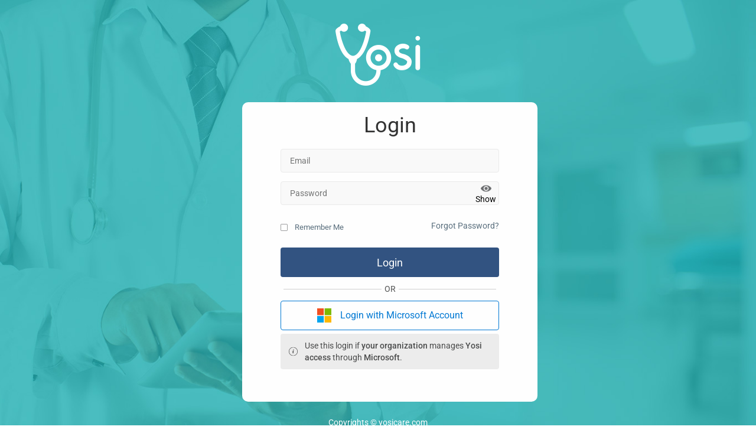

--- FILE ---
content_type: text/html; charset=UTF-8
request_url: https://dashboard.yosicare.com/
body_size: 5850
content:
<script>
    if (window.location.pathname.endsWith(".php")) {
        let cleanURL = window.location.pathname.replace(".php", "");
        window.history.replaceState({}, document.title, cleanURL);
    }
</script>
<!DOCTYPE html>
<html>
<head>
<title>YOSI :: Dashboard</title>
<meta charset="utf-8">
<meta http-equiv="X-UA-Compatible" content="IE=edge">
<meta http-equiv="Cache-control" content="public">
<link rel="shortcut icon" href="themes/default/assets/img/favicon.gif" type="image/x-icon" />
<link href='themes/default/assets/combine.minify.css.php?cssurl=https://fonts.googleapis.com/css?family=Roboto:400,300,500,700' rel='stylesheet' type='text/css'>
<link rel='stylesheet' href='themes/default/assets/combine.minify.css.php' type='text/css' media='all' />
<link rel='stylesheet' href='themes/default/assets/combine.minify.css.php?cssurl=css/animate.min.css' type='text/css' media='all' />
<script type="text/javascript">
var environment = "production";
function newRelicTracker(actionName, trackingParams){
	window.DD_RUM && window.DD_RUM.onReady(function() {
		window.DD_RUM.setGlobalContextProperty("actionName", actionName);
		window.DD_RUM.setGlobalContextProperty("actionParams", trackingParams);
	});
}
</script><script>
  newRelicTracker("Launch", {"User ID": "172.26.10.112"});

</script>

<script type="text/javascript">
  var scheduling_redirect_url = "";
</script>

</head>
<body class="lgn-nav">
  <div id="connection-message" class="message">
    <img src="themes/default/assets/img/offline_icon.png" alt="close_icon" class="connection_icon offline hide">
    <img src="themes/default/assets/img/online_icon.png" alt="close_icon" class="connection_icon online hide">
    <img src="themes/default/assets/img/slowline_icon.png" alt="close_icon" class="connection_icon slowline hide">
    <span id="connection_text">No internet connection</span>
    <span id="connection_close" class="connection_close_img">OK</span>
    <!-- <img src="themes/default/assets/img/close_24px.png" alt="close_icon" id="connection_close" class="connection_close_img"> -->
  </div>
<div id="preloader"></div><div id="infopopup"></div>
<div class="login_overall">
  <div class="login_logo wow pulse"> <img src="themes/default/assets/img/yosi_logo.png" alt="yosi_logo"> </div>
  <div class="login_form wow fadeInDown">
    <div class="row " id="lgn">
      <h4 class="login_txt">Login</h4>
      <div style="display:none;"></div>
      <div style="display:none;"> </div>
      <div style="display:none;"></div>
      <input type="hidden" name="sso_user_id" id = "sso_user_id" value = "">
	  <input type="hidden" name="sso_dept" id = "sso_dept" value = "">
      <input type="hidden" id="emr_department_not_onboarded" value = "0">

                <input type="hidden" name="azure_sso_username" id="azure_sso_username" value="">
      
            <form id="login-form" method="post" action="javascript:;" autocomplete="off">
        <input id="email" name="email" type="email" class="email_log" placeholder="Email" value="" required/>
        <div class="form-group show_hide_password">
        <a href="javascript:;" class="pull-right eye_icon_pass"><i class="fa fa-eye" aria-hidden="true"></i><div class="shw_eye">Show</div></a>
        <input id="password" name="password" type="password" class="pass_log" minlength="6" placeholder="Password" value="" autocomplete="off" required />

        </div>
        <div class="response_message"></div>
        <input type="checkbox" class="rem_log" value="remember" name="remb" id="remb"  />
        <label for="remb">Remember Me</label>
        <a class="login_forgot" id="log_frgt">Forgot Password?</a>
        <input type="submit" id="lgn_sub" class="sub_log hvr-fade default-login" value="Login">
        <div class="or-separator">OR</div>
        <button class="microsoft-login" id="microsoft-login-button"><svg class="microsoft-login-svg" width="24" height="24" viewBox="0 0 24 24" fill="none" xmlns="http://www.w3.org/2000/svg" xmlns:xlink="http://www.w3.org/1999/xlink"><rect width="24" height="24" fill="url(#pattern0_9875_6728)"/><defs><pattern id="pattern0_9875_6728" patternContentUnits="objectBoundingBox" width="1" height="1"><use xlink:href="#image0_9875_6728" transform="translate(-0.00263158) scale(0.00526316)"/></pattern><image id="image0_9875_6728" width="191" height="190" preserveAspectRatio="none" xlink:href="[data-uri]"/></defs></svg>
          Login with Microsoft Account</button>
        
        <div class="info-text">
          <svg class="login-info-svg" width="18" height="18" viewBox="0 0 18 18" fill="none" xmlns="http://www.w3.org/2000/svg"><g clip-path="url(#clip0_9862_6587)"><path d="M9.60265 0L10.9045 0.191886C18.4595 1.83348 20.6249 11.7618 14.2387 16.3183C8.93765 20.1005 1.56936 17.1655 0.199285 10.8944L0.00727166 9.593C0.0244472 9.19779 -0.015629 8.79201 0.00727166 8.39811C0.265785 3.9812 3.98934 0.258783 8.40785 0H9.60309H9.60265ZM17.1797 8.99578C17.1797 4.48204 13.52 0.823439 9.00503 0.823439C4.49007 0.823439 0.830814 4.48248 0.830814 8.99578C0.830814 13.5091 4.49052 17.1681 9.00547 17.1681C13.5204 17.1681 17.1801 13.5091 17.1801 8.99578H17.1797Z" fill="#4A4A4A"/><path d="M10.4042 11.9026L10.3076 12.3478C9.66509 12.5685 9.02146 12.8604 8.32537 12.6707C6.54097 12.1844 8.32235 9.75656 8.17211 8.66711C8.09699 8.12162 7.34729 8.31364 7 8.4385L7.12042 7.97186C7.74743 7.75194 8.42729 7.45354 9.103 7.64669C10.8021 8.13219 9.0275 10.6242 9.20681 11.6695C9.29175 12.1644 10.066 12.0279 10.4046 11.9026H10.4042Z" fill="#4A4A4A"/><path d="M9.34263 5.0126C10.5748 4.84398 10.9594 6.41742 9.82582 6.76071C8.47968 7.1685 7.98781 5.1982 9.34263 5.0126Z" fill="#4A4A4A"/></g><defs><clipPath id="clip0_9862_6587"><rect width="18" height="18" fill="white"/></clipPath></defs></svg>
          <span>Use this login if <b>your organization</b> manages <b>Yosi access</b> through <b>Microsoft</b>.</span>
        </div>
        <div id="sso-error-text" class="sso-error-text hide">
          <svg class="sso-error-text-svg" width="26" height="24" viewBox="0 0 26 24" fill="none" xmlns="http://www.w3.org/2000/svg"><path d="M3.79505 23.1035H22.205C23.963 23.1035 25.0645 21.838 25.0645 20.244C25.0666 19.7503 24.9372 19.265 24.6895 18.838L15.467 2.33798C14.9395 1.38848 13.9785 0.896484 13.006 0.896484C12.045 0.896484 11.061 1.38848 10.533 2.33798L1.32255 18.8495C1.06455 19.2945 0.935547 19.7635 0.935547 20.2445C0.935547 21.838 2.04905 23.1035 3.79505 23.1035ZM13.006 15.076C12.385 15.076 12.045 14.7245 12.0215 14.092L11.8575 8.30298C11.834 7.66998 12.326 7.20098 12.994 7.20098C13.6505 7.20098 14.166 7.68148 14.1425 8.31448L13.967 14.092C13.9435 14.7365 13.6035 15.076 13.006 15.076ZM13.006 19.4005C12.326 19.4005 11.6935 18.8615 11.6935 18.1345C11.6935 17.4075 12.3145 16.8695 13.006 16.8695C13.6975 16.8695 14.3185 17.3965 14.3185 18.1345C14.3185 18.873 13.6855 19.4005 13.006 19.4005Z" fill="#FA5B55"/></svg>
          <span id="tenant-error-message"></span>
        </div>
        <br>
        <a href='https://api.platform.athenahealth.com/oauth2/v1/authorize?client_id=0oalui2ajzoyPYrZg297&response_type=code&redirect_uri=https://dashboard.yosicare.com/login.php&scope=launch openid profile fhirUser offline_access&state=20260118YOSIAPPSPROD013245&aud=&launch=&' style = "color:blueviolet; font-size: 20px;"></a>
      </form>
      
    </div>
    <div class="row " id="fgt" style="display:none;">
      <h4 class="login_txt">Forgot Password</h4>
      <p style="color:red;font-size: 14px;padding: 10px 0 !important; display:none;">Your previous password reset link is expired.</p>
      <p style="padding: 0 40px 16px;">Please enter the registered email address to reset your password.</p>
      <form id="forgot-form">
        <input type="email" class="email_log" placeholder="Email" name="f_email" required />
        <a class="login_forgot" id="go_lgn"><span>or</span> Login</a>
        <div class="forgot_response_message"></div>
        <input type="submit" id="fgt_sub" class="sub_log hvr-fade" value="Submit">
      </form>
    </div>
  </div>
</div>
<div class="log_footer">
  <p>Copyrights &#169; yosicare.com</p>
</div>

<div id="passwordexpires_modal" class="modal fade center-modal" role="dialog" data-backdrop="static" data-keyboard="false">
  <div class="modal-dialog changepass_dialog">
        <div class="modal-content pass_content">
        <div class="modal-body text-center">
        <div class="password_section">
          <div class="denied_icon">
              <img src="themes/default/assets/img/warning_msg.png" alt="denied_icon">
            </div>
            <div class="pass_msg">
              <h2 class="chngepass_content"></h2>
                <span class="change_span" id="change_pass"><button class="changepass_btn" onClick="skipmodal(1);">Change Password</button></span>
                <span class="change_span" id="reset_pass" style="display:none"><button class="changepass_btn" onClick="changepasswordmodal(1);">Change Password</button></span>
                <a class="skip_msg" href="index" onClick="skipmodal(0);">Skip</a>
            </div>
        </div>
        </div>
        </div>
    </div>
</div>
<div id="step-pop" class="modal fade step-modal" role="dialog">
  <div class="modal-dialog">
    <div class="modal-content">
      <div class="modal-header">
        <span class="go-back"></span>
        <h4 class="modal-title"></h4>
        </div>
      <div class="modal-body">
      </div>
      <div class="modal-footer">
        <button data-dismiss="modal" class="btn btn-default" type="button">Cancel</button> <button data-dismiss="modal" class="btn btn-primary" type="button">Back to login</button>
      </div>
    </div>
  </div>
</div>
<div id="emr_department_not_onboarded_modal" class="modal fade center-modal" data-backdrop="static" tabindex="-1" role="dialog" >
    <div class="modal-dialog">
        <div class="modal-content">
            <img src="themes/default/assets/img/close_icon.png" alt="close_icon" class="adhoc_modalclose close_img" data-dismiss="modal">
            <div class="modal-body text-center">
                <div class="pay_cc">
                    <h2 class="success_message_area">This department has not yet been onboarded into Yosi.</h2>
                </div>
            </div>
        </div>
    </div>
</div>
<script src="themes/default/assets/combine.minify.js.php?jsurl=js/jquery.min.js"></script>
<script src="themes/default/assets/combine.minify.js.php?jsurl=js/bootstrap.min.js"></script>
<script src="themes/default/assets/combine.minify.js.php?jsurl=js/jquery-md5.js"></script>
<script src="themes/default/assets/combine.minify.js.php?jsurl=js/login.js"></script>
<script>
  $(document).ready(function () {
    localStorage.clear();
    $('.pulse, .fadeInUp').addClass('animated');
    Login.init();
  });

  /** Online/Offline Detection */
  function checkOnlineStatus(ms){
    /*$("#connection-message .connection_icon").addClass('hide');*/
    clearTimeout(connectionTimeout);
    if(navigator.onLine){
      if(!$('img.offline').hasClass('hide')){
        $("#connection-message .connection_icon").addClass('hide');
        $("#connection_text").text('Back online!');
        $("#connection-message").removeClass("color2");
        $("#connection-message").addClass("color1");
        $('img.online').removeClass('hide');
        showConnectionMessage();
      }
      if(ms > 5000){
          /*x.style.backgroundColor = '#E91E63';*/
          $("#connection-message").addClass('slow');
          $("#connection_text").text('Poor internet connection');
          $("#connection-message").removeClass("color1 color2");
          $('.connection_icon').addClass('hide');
          $('img.slowline').removeClass('hide');
          showConnectionMessage();
      }else if(ms > 2000){
          /*x.style.backgroundColor = '#FF9800';*/
          $("#connection-message").addClass('slow');
          $("#connection_text").text('Internet connection is slow');
          $("#connection-message").removeClass("color1 color2");
          $('.connection_icon').addClass('hide');
          $('img.slowline').removeClass('hide');
          showConnectionMessage();
      }else{
          if($("#connection-message").hasClass('slow')){
            /*x.style.backgroundColor = '#4CAF50';*/
            $("#connection-message").removeClass('slow');
            $("#connection_text").text('Internet connection is stable again');
            $("#connection-message").removeClass("color2");
            $("#connection-message").addClass("color1");
            $('.connection_icon').addClass('hide');
            $('img.online').removeClass('hide');
            showConnectionMessage();
          }
      }
    }else{
      /*x.style.backgroundColor = '#E91E63';*/
      $("#connection_text").text('No internet connection');
      $("#connection-message").removeClass("color1");
      $("#connection-message").addClass("color2");
      $('.connection_icon').addClass('hide');
      $('img.offline').removeClass('hide');
      showConnectionMessage();
    }
  }
  var connectionTimeout;
  function showConnectionMessage(){
    clearTimeout(connectionTimeout);
    $('body').addClass('connection');
    connectionTimeout = setTimeout(() => { $('body').removeClass('connection'); }, 6000);
  }

  function checkConnection(){
    var startTime = new Date().getTime();
    var img = new Image();
    img.onload = function(){
      var loadtime = new Date().getTime() - startTime;
      checkOnlineStatus(loadtime);
    };
    img.onerror = function(e){
      clearTimeout(connectionTimeout);
      $("#connection-message .connection_icon").addClass('hide');
      $('body').addClass('connection');
      /*if(navigator.onLine){
        $("#connection_text").text("This site can't be reached");
        $("#connection-message").removeClass("color1 color2");
      }else{*/
        $("#connection_text").text('No internet connection');
        $("#connection-message").removeClass("color1");
        $("#connection-message").addClass("color2");
      /*}*/
      $('img.offline').removeClass('hide');
      connectionTimeout = setTimeout(() => { $('body').removeClass('connection'); }, 6000);
    };
    img.src = "themes/default/assets/img/yosi_logo.png?t="+startTime;
  }

  setInterval(async () => {
    checkConnection();
  }, 60000);

  if(window.addEventListener){
    window.addEventListener('load', checkConnection, false);
  }else{
    window.addEventListener('onload', checkConnection);
  }


  document.getElementById("connection_close").addEventListener("click", () => {
    $('body').removeClass('connection');
  });

  window.addEventListener("offline", () => {
    /*x.style.backgroundColor = '#E91E63';*/
    clearTimeout(connectionTimeout);
    $("#connection-message .connection_icon").addClass('hide');
    $('body').addClass('connection');
    $("#connection_text").text('No internet connection');
    $("#connection-message").removeClass("color1");
    $("#connection-message").addClass("color2");
    $('.connection_icon').addClass('hide');
    $('img.offline').removeClass('hide');
    connectionTimeout = setTimeout(() => { $('body').removeClass('connection'); }, 6000);
  });
  window.addEventListener("online", () => {
    /*x.style.backgroundColor = '#4CAF50';*/
    clearTimeout(connectionTimeout);
    $("#connection-message .connection_icon").addClass('hide');
    $('body').addClass('connection');
    $("#connection_text").text('Back online!');
    $("#connection-message").removeClass("color2");
    $("#connection-message").addClass("color1");
    $('.connection_icon').addClass('hide');
    $('img.online').removeClass('hide');
    connectionTimeout = setTimeout(() => { $('body').removeClass('connection'); }, 6000);
  });
  /** End Detection */
</script>
<!--[if gte IE 9]><!-->
<script src="themes/default/assets/js/wow.min.js"></script>
<script>new WOW().init();</script>
<!--<![endif]-->
</body>
</html>


--- FILE ---
content_type: text/css;charset=UTF-8
request_url: https://dashboard.yosicare.com/themes/default/assets/combine.minify.css.php
body_size: 98567
content:
html{font-family:sans-serif;-webkit-text-size-adjust:100%;-ms-text-size-adjust:100%}body{margin:0}article,aside,details,figcaption,figure,footer,header,hgroup,main,menu,nav,section,summary{display:block}audio,canvas,progress,video{display:inline-block;vertical-align:baseline}audio:not([controls]){display:none;height:0}[hidden],template{display:none}a{background-color:transparent}a:active,a:hover{outline:0}abbr[title]{border-bottom:1px dotted}b,strong{font-weight:700}dfn{font-style:italic}h1{margin:.67em 0;font-size:2em}mark{color:#000;background:#ff0}small{font-size:80%}sub,sup{position:relative;font-size:75%;line-height:0;vertical-align:baseline}sup{top:-.5em}sub{bottom:-.25em}img{border:0}svg:not(:root){overflow:hidden}figure{margin:1em 40px}hr{height:0;-webkit-box-sizing:content-box;-moz-box-sizing:content-box;box-sizing:content-box}pre{overflow:auto}code,kbd,pre,samp{font-family:monospace,monospace;font-size:1em}button,input,optgroup,select,textarea{margin:0;font:inherit;color:inherit}button{overflow:visible}button,select{text-transform:none}button,html input[type=button],input[type=reset],input[type=submit]{-webkit-appearance:button;cursor:pointer}button[disabled],html input[disabled]{cursor:default}button::-moz-focus-inner,input::-moz-focus-inner{padding:0;border:0}input{line-height:normal}input[type=checkbox],input[type=radio]{-webkit-box-sizing:border-box;-moz-box-sizing:border-box;box-sizing:border-box;padding:0}input[type=number]::-webkit-inner-spin-button,input[type=number]::-webkit-outer-spin-button{height:auto}input[type=search]{-webkit-box-sizing:content-box;-moz-box-sizing:content-box;box-sizing:content-box;-webkit-appearance:textfield}input[type=search]::-webkit-search-cancel-button,input[type=search]::-webkit-search-decoration{-webkit-appearance:none}fieldset{padding:.35em .625em .75em;margin:0 2px;border:1px solid silver}legend{padding:0;border:0}textarea{overflow:auto}optgroup{font-weight:700}table{border-spacing:0;border-collapse:collapse}td,th{padding:0}@media print{*,:after,:before{color:#000!important;text-shadow:none!important;background:0 0!important;-webkit-box-shadow:none!important;box-shadow:none!important}a,a:visited{text-decoration:underline}a[href]:after{content:" (" attr(href) ")"}abbr[title]:after{content:" (" attr(title) ")"}a[href^="javascript:"]:after,a[href^="#"]:after{content:""}blockquote,pre{border:1px solid #999;page-break-inside:avoid}thead{display:table-header-group}img,tr{page-break-inside:avoid}img{max-width:100%!important}h2,h3,p{orphans:3;widows:3}h2,h3{page-break-after:avoid}.navbar{display:none}.btn>.caret,.dropup>.btn>.caret{border-top-color:#000!important}.label{border:1px solid #000}.table{border-collapse:collapse!important}.table td,.table th{background-color:#fff!important}.table-bordered td,.table-bordered th{border:1px solid #ddd!important}}@font-face{font-family:'Glyphicons Halflings';src:url(../assets/fonts/glyphicons-halflings-regular.eot);src:url(../assets/fonts/glyphicons-halflings-regular.eot?#iefix) format('embedded-opentype'),url(../assets/fonts/glyphicons-halflings-regular.woff2) format('woff2'),url(../assets/fonts/glyphicons-halflings-regular.woff) format('woff'),url(../assets/fonts/glyphicons-halflings-regular.ttf) format('truetype'),url(../assets/fonts/glyphicons-halflings-regular.svg#glyphicons_halflingsregular) format('svg')}.glyphicon{position:relative;top:1px;display:inline-block;font-family:'Glyphicons Halflings';font-style:normal;font-weight:400;line-height:1;-webkit-font-smoothing:antialiased;-moz-osx-font-smoothing:grayscale}.glyphicon-asterisk:before{content:"\002a"}.glyphicon-plus:before{content:"\002b"}.glyphicon-eur:before,.glyphicon-euro:before{content:"\20ac"}.glyphicon-minus:before{content:"\2212"}.glyphicon-cloud:before{content:"\2601"}.glyphicon-envelope:before{content:"\2709"}.glyphicon-pencil:before{content:"\270f"}.glyphicon-glass:before{content:"\e001"}.glyphicon-music:before{content:"\e002"}.glyphicon-search:before{content:"\e003"}.glyphicon-heart:before{content:"\e005"}.glyphicon-star:before{content:"\e006"}.glyphicon-star-empty:before{content:"\e007"}.glyphicon-user:before{content:"\e008"}.glyphicon-film:before{content:"\e009"}.glyphicon-th-large:before{content:"\e010"}.glyphicon-th:before{content:"\e011"}.glyphicon-th-list:before{content:"\e012"}.glyphicon-ok:before{content:"\e013"}.glyphicon-remove:before{content:"\e014"}.glyphicon-zoom-in:before{content:"\e015"}.glyphicon-zoom-out:before{content:"\e016"}.glyphicon-off:before{content:"\e017"}.glyphicon-signal:before{content:"\e018"}.glyphicon-cog:before{content:"\e019"}.glyphicon-trash:before{content:"\e020"}.glyphicon-home:before{content:"\e021"}.glyphicon-file:before{content:"\e022"}.glyphicon-time:before{content:"\e023"}.glyphicon-road:before{content:"\e024"}.glyphicon-download-alt:before{content:"\e025"}.glyphicon-download:before{content:"\e026"}.glyphicon-upload:before{content:"\e027"}.glyphicon-inbox:before{content:"\e028"}.glyphicon-play-circle:before{content:"\e029"}.glyphicon-repeat:before{content:"\e030"}.glyphicon-refresh:before{content:"\e031"}.glyphicon-list-alt:before{content:"\e032"}.glyphicon-lock:before{content:"\e033"}.glyphicon-flag:before{content:"\e034"}.glyphicon-headphones:before{content:"\e035"}.glyphicon-volume-off:before{content:"\e036"}.glyphicon-volume-down:before{content:"\e037"}.glyphicon-volume-up:before{content:"\e038"}.glyphicon-qrcode:before{content:"\e039"}.glyphicon-barcode:before{content:"\e040"}.glyphicon-tag:before{content:"\e041"}.glyphicon-tags:before{content:"\e042"}.glyphicon-book:before{content:"\e043"}.glyphicon-bookmark:before{content:"\e044"}.glyphicon-print:before{content:"\e045"}.glyphicon-camera:before{content:"\e046"}.glyphicon-font:before{content:"\e047"}.glyphicon-bold:before{content:"\e048"}.glyphicon-italic:before{content:"\e049"}.glyphicon-text-height:before{content:"\e050"}.glyphicon-text-width:before{content:"\e051"}.glyphicon-align-left:before{content:"\e052"}.glyphicon-align-center:before{content:"\e053"}.glyphicon-align-right:before{content:"\e054"}.glyphicon-align-justify:before{content:"\e055"}.glyphicon-list:before{content:"\e056"}.glyphicon-indent-left:before{content:"\e057"}.glyphicon-indent-right:before{content:"\e058"}.glyphicon-facetime-video:before{content:"\e059"}.glyphicon-picture:before{content:"\e060"}.glyphicon-map-marker:before{content:"\e062"}.glyphicon-adjust:before{content:"\e063"}.glyphicon-tint:before{content:"\e064"}.glyphicon-edit:before{content:"\e065"}.glyphicon-share:before{content:"\e066"}.glyphicon-check:before{content:"\e067"}.glyphicon-move:before{content:"\e068"}.glyphicon-step-backward:before{content:"\e069"}.glyphicon-fast-backward:before{content:"\e070"}.glyphicon-backward:before{content:"\e071"}.glyphicon-play:before{content:"\e072"}.glyphicon-pause:before{content:"\e073"}.glyphicon-stop:before{content:"\e074"}.glyphicon-forward:before{content:"\e075"}.glyphicon-fast-forward:before{content:"\e076"}.glyphicon-step-forward:before{content:"\e077"}.glyphicon-eject:before{content:"\e078"}.glyphicon-chevron-left:before{content:"\e079"}.glyphicon-chevron-right:before{content:"\e080"}.glyphicon-plus-sign:before{content:"\e081"}.glyphicon-minus-sign:before{content:"\e082"}.glyphicon-remove-sign:before{content:"\e083"}.glyphicon-ok-sign:before{content:"\e084"}.glyphicon-question-sign:before{content:"\e085"}.glyphicon-info-sign:before{content:"\e086"}.glyphicon-screenshot:before{content:"\e087"}.glyphicon-remove-circle:before{content:"\e088"}.glyphicon-ok-circle:before{content:"\e089"}.glyphicon-ban-circle:before{content:"\e090"}.glyphicon-arrow-left:before{content:"\e091"}.glyphicon-arrow-right:before{content:"\e092"}.glyphicon-arrow-up:before{content:"\e093"}.glyphicon-arrow-down:before{content:"\e094"}.glyphicon-share-alt:before{content:"\e095"}.glyphicon-resize-full:before{content:"\e096"}.glyphicon-resize-small:before{content:"\e097"}.glyphicon-exclamation-sign:before{content:"\e101"}.glyphicon-gift:before{content:"\e102"}.glyphicon-leaf:before{content:"\e103"}.glyphicon-fire:before{content:"\e104"}.glyphicon-eye-open:before{content:"\e105"}.glyphicon-eye-close:before{content:"\e106"}.glyphicon-warning-sign:before{content:"\e107"}.glyphicon-plane:before{content:"\e108"}.glyphicon-calendar:before{content:"\e109"}.glyphicon-random:before{content:"\e110"}.glyphicon-comment:before{content:"\e111"}.glyphicon-magnet:before{content:"\e112"}.glyphicon-chevron-up:before{content:"\e113"}.glyphicon-chevron-down:before{content:"\e114"}.glyphicon-retweet:before{content:"\e115"}.glyphicon-shopping-cart:before{content:"\e116"}.glyphicon-folder-close:before{content:"\e117"}.glyphicon-folder-open:before{content:"\e118"}.glyphicon-resize-vertical:before{content:"\e119"}.glyphicon-resize-horizontal:before{content:"\e120"}.glyphicon-hdd:before{content:"\e121"}.glyphicon-bullhorn:before{content:"\e122"}.glyphicon-bell:before{content:"\e123"}.glyphicon-certificate:before{content:"\e124"}.glyphicon-thumbs-up:before{content:"\e125"}.glyphicon-thumbs-down:before{content:"\e126"}.glyphicon-hand-right:before{content:"\e127"}.glyphicon-hand-left:before{content:"\e128"}.glyphicon-hand-up:before{content:"\e129"}.glyphicon-hand-down:before{content:"\e130"}.glyphicon-circle-arrow-right:before{content:"\e131"}.glyphicon-circle-arrow-left:before{content:"\e132"}.glyphicon-circle-arrow-up:before{content:"\e133"}.glyphicon-circle-arrow-down:before{content:"\e134"}.glyphicon-globe:before{content:"\e135"}.glyphicon-wrench:before{content:"\e136"}.glyphicon-tasks:before{content:"\e137"}.glyphicon-filter:before{content:"\e138"}.glyphicon-briefcase:before{content:"\e139"}.glyphicon-fullscreen:before{content:"\e140"}.glyphicon-dashboard:before{content:"\e141"}.glyphicon-paperclip:before{content:"\e142"}.glyphicon-heart-empty:before{content:"\e143"}.glyphicon-link:before{content:"\e144"}.glyphicon-phone:before{content:"\e145"}.glyphicon-pushpin:before{content:"\e146"}.glyphicon-usd:before{content:"\e148"}.glyphicon-gbp:before{content:"\e149"}.glyphicon-sort:before{content:"\e150"}.glyphicon-sort-by-alphabet:before{content:"\e151"}.glyphicon-sort-by-alphabet-alt:before{content:"\e152"}.glyphicon-sort-by-order:before{content:"\e153"}.glyphicon-sort-by-order-alt:before{content:"\e154"}.glyphicon-sort-by-attributes:before{content:"\e155"}.glyphicon-sort-by-attributes-alt:before{content:"\e156"}.glyphicon-unchecked:before{content:"\e157"}.glyphicon-expand:before{content:"\e158"}.glyphicon-collapse-down:before{content:"\e159"}.glyphicon-collapse-up:before{content:"\e160"}.glyphicon-log-in:before{content:"\e161"}.glyphicon-flash:before{content:"\e162"}.glyphicon-log-out:before{content:"\e163"}.glyphicon-new-window:before{content:"\e164"}.glyphicon-record:before{content:"\e165"}.glyphicon-save:before{content:"\e166"}.glyphicon-open:before{content:"\e167"}.glyphicon-saved:before{content:"\e168"}.glyphicon-import:before{content:"\e169"}.glyphicon-export:before{content:"\e170"}.glyphicon-send:before{content:"\e171"}.glyphicon-floppy-disk:before{content:"\e172"}.glyphicon-floppy-saved:before{content:"\e173"}.glyphicon-floppy-remove:before{content:"\e174"}.glyphicon-floppy-save:before{content:"\e175"}.glyphicon-floppy-open:before{content:"\e176"}.glyphicon-credit-card:before{content:"\e177"}.glyphicon-transfer:before{content:"\e178"}.glyphicon-cutlery:before{content:"\e179"}.glyphicon-header:before{content:"\e180"}.glyphicon-compressed:before{content:"\e181"}.glyphicon-earphone:before{content:"\e182"}.glyphicon-phone-alt:before{content:"\e183"}.glyphicon-tower:before{content:"\e184"}.glyphicon-stats:before{content:"\e185"}.glyphicon-sd-video:before{content:"\e186"}.glyphicon-hd-video:before{content:"\e187"}.glyphicon-subtitles:before{content:"\e188"}.glyphicon-sound-stereo:before{content:"\e189"}.glyphicon-sound-dolby:before{content:"\e190"}.glyphicon-sound-5-1:before{content:"\e191"}.glyphicon-sound-6-1:before{content:"\e192"}.glyphicon-sound-7-1:before{content:"\e193"}.glyphicon-copyright-mark:before{content:"\e194"}.glyphicon-registration-mark:before{content:"\e195"}.glyphicon-cloud-download:before{content:"\e197"}.glyphicon-cloud-upload:before{content:"\e198"}.glyphicon-tree-conifer:before{content:"\e199"}.glyphicon-tree-deciduous:before{content:"\e200"}.glyphicon-cd:before{content:"\e201"}.glyphicon-save-file:before{content:"\e202"}.glyphicon-open-file:before{content:"\e203"}.glyphicon-level-up:before{content:"\e204"}.glyphicon-copy:before{content:"\e205"}.glyphicon-paste:before{content:"\e206"}.glyphicon-alert:before{content:"\e209"}.glyphicon-equalizer:before{content:"\e210"}.glyphicon-king:before{content:"\e211"}.glyphicon-queen:before{content:"\e212"}.glyphicon-pawn:before{content:"\e213"}.glyphicon-bishop:before{content:"\e214"}.glyphicon-knight:before{content:"\e215"}.glyphicon-baby-formula:before{content:"\e216"}.glyphicon-tent:before{content:"\26fa"}.glyphicon-blackboard:before{content:"\e218"}.glyphicon-bed:before{content:"\e219"}.glyphicon-apple:before{content:"\f8ff"}.glyphicon-erase:before{content:"\e221"}.glyphicon-hourglass:before{content:"\231b"}.glyphicon-lamp:before{content:"\e223"}.glyphicon-duplicate:before{content:"\e224"}.glyphicon-piggy-bank:before{content:"\e225"}.glyphicon-scissors:before{content:"\e226"}.glyphicon-bitcoin:before{content:"\e227"}.glyphicon-btc:before{content:"\e227"}.glyphicon-xbt:before{content:"\e227"}.glyphicon-yen:before{content:"\00a5"}.glyphicon-jpy:before{content:"\00a5"}.glyphicon-ruble:before{content:"\20bd"}.glyphicon-rub:before{content:"\20bd"}.glyphicon-scale:before{content:"\e230"}.glyphicon-ice-lolly:before{content:"\e231"}.glyphicon-ice-lolly-tasted:before{content:"\e232"}.glyphicon-education:before{content:"\e233"}.glyphicon-option-horizontal:before{content:"\e234"}.glyphicon-option-vertical:before{content:"\e235"}.glyphicon-menu-hamburger:before{content:"\e236"}.glyphicon-modal-window:before{content:"\e237"}.glyphicon-oil:before{content:"\e238"}.glyphicon-grain:before{content:"\e239"}.glyphicon-sunglasses:before{content:"\e240"}.glyphicon-text-size:before{content:"\e241"}.glyphicon-text-color:before{content:"\e242"}.glyphicon-text-background:before{content:"\e243"}.glyphicon-object-align-top:before{content:"\e244"}.glyphicon-object-align-bottom:before{content:"\e245"}.glyphicon-object-align-horizontal:before{content:"\e246"}.glyphicon-object-align-left:before{content:"\e247"}.glyphicon-object-align-vertical:before{content:"\e248"}.glyphicon-object-align-right:before{content:"\e249"}.glyphicon-triangle-right:before{content:"\e250"}.glyphicon-triangle-left:before{content:"\e251"}.glyphicon-triangle-bottom:before{content:"\e252"}.glyphicon-triangle-top:before{content:"\e253"}.glyphicon-console:before{content:"\e254"}.glyphicon-superscript:before{content:"\e255"}.glyphicon-subscript:before{content:"\e256"}.glyphicon-menu-left:before{content:"\e257"}.glyphicon-menu-right:before{content:"\e258"}.glyphicon-menu-down:before{content:"\e259"}.glyphicon-menu-up:before{content:"\e260"}*{-webkit-box-sizing:border-box;-moz-box-sizing:border-box;box-sizing:border-box}:after,:before{-webkit-box-sizing:border-box;-moz-box-sizing:border-box;box-sizing:border-box}html{font-size:10px;-webkit-tap-highlight-color:rgba(0,0,0,0)}body{font-family:"Helvetica Neue",Helvetica,Arial,sans-serif;font-size:14px;line-height:1.42857143;color:#333;background-color:#fff}button,input,select,textarea{font-family:inherit;font-size:inherit;line-height:inherit}a{color:#337ab7;text-decoration:none}a:focus,a:hover{color:#23527c;text-decoration:underline}a:focus{outline:thin dotted;outline:5px auto -webkit-focus-ring-color;outline-offset:-2px}figure{margin:0}img{vertical-align:middle}.carousel-inner>.item>a>img,.carousel-inner>.item>img,.img-responsive,.thumbnail a>img,.thumbnail>img{display:block;max-width:100%;height:auto}.img-rounded{border-radius:6px}.img-thumbnail{display:inline-block;max-width:100%;height:auto;padding:4px;line-height:1.42857143;background-color:#fff;border:1px solid #ddd;border-radius:4px;-webkit-transition:all .2s ease-in-out;-o-transition:all .2s ease-in-out;transition:all .2s ease-in-out}.img-circle{border-radius:50%}hr{margin-top:20px;margin-bottom:20px;border:0;border-top:1px solid #eee}.sr-only{position:absolute;width:1px;height:1px;padding:0;margin:-1px;overflow:hidden;clip:rect(0,0,0,0);border:0}.sr-only-focusable:active,.sr-only-focusable:focus{position:static;width:auto;height:auto;margin:0;overflow:visible;clip:auto}[role=button]{cursor:pointer}.h1,.h2,.h3,.h4,.h5,.h6,h1,h2,h3,h4,h5,h6{font-family:inherit;font-weight:500;line-height:1.1;color:inherit}.h1 .small,.h1 small,.h2 .small,.h2 small,.h3 .small,.h3 small,.h4 .small,.h4 small,.h5 .small,.h5 small,.h6 .small,.h6 small,h1 .small,h1 small,h2 .small,h2 small,h3 .small,h3 small,h4 .small,h4 small,h5 .small,h5 small,h6 .small,h6 small{font-weight:400;line-height:1;color:#777}.h1,.h2,.h3,h1,h2,h3{margin-top:20px;margin-bottom:10px}.h1 .small,.h1 small,.h2 .small,.h2 small,.h3 .small,.h3 small,h1 .small,h1 small,h2 .small,h2 small,h3 .small,h3 small{font-size:65%}.h4,.h5,.h6,h4,h5,h6{margin-top:10px;margin-bottom:10px}.h4 .small,.h4 small,.h5 .small,.h5 small,.h6 .small,.h6 small,h4 .small,h4 small,h5 .small,h5 small,h6 .small,h6 small{font-size:75%}.h1,h1{font-size:36px}.h2,h2{font-size:30px}.h3,h3{font-size:24px}.h4,h4{font-size:18px}.h5,h5{font-size:14px}.h6,h6{font-size:12px}p{margin:0 0 10px}.lead{margin-bottom:20px;font-size:16px;font-weight:300;line-height:1.4}@media (min-width:768px){.lead{font-size:21px}}.small,small{font-size:85%}.mark,mark{padding:.2em;background-color:#fcf8e3}.text-left{text-align:left}.text-right{text-align:right}.text-center{text-align:center}.text-justify{text-align:justify}.text-nowrap{white-space:nowrap}.text-lowercase{text-transform:lowercase}.text-uppercase{text-transform:uppercase}.text-capitalize{text-transform:capitalize}.text-muted{color:#777}.text-primary{color:#337ab7}a.text-primary:focus,a.text-primary:hover{color:#286090}.text-success{color:#3c763d}a.text-success:focus,a.text-success:hover{color:#2b542c}.text-info{color:#31708f}a.text-info:focus,a.text-info:hover{color:#245269}.text-warning{color:#8a6d3b}a.text-warning:focus,a.text-warning:hover{color:#66512c}.text-danger{color:#a94442}a.text-danger:focus,a.text-danger:hover{color:#843534}.bg-primary{color:#fff;background-color:#337ab7}a.bg-primary:focus,a.bg-primary:hover{background-color:#286090}.bg-success{background-color:#dff0d8}a.bg-success:focus,a.bg-success:hover{background-color:#c1e2b3}.bg-info{background-color:#d9edf7}a.bg-info:focus,a.bg-info:hover{background-color:#afd9ee}.bg-warning{background-color:#fcf8e3}a.bg-warning:focus,a.bg-warning:hover{background-color:#f7ecb5}.bg-danger{background-color:#f2dede}a.bg-danger:focus,a.bg-danger:hover{background-color:#e4b9b9}.page-header{padding-bottom:9px;margin:40px 0 20px;border-bottom:1px solid #eee}ol,ul{margin-top:0;margin-bottom:10px}ol ol,ol ul,ul ol,ul ul{margin-bottom:0}.list-unstyled{padding-left:0;list-style:none}.list-inline{padding-left:0;margin-left:-5px;list-style:none}.list-inline>li{display:inline-block;padding-right:5px;padding-left:5px}dl{margin-top:0;margin-bottom:20px}dd,dt{line-height:1.42857143}dt{font-weight:700}dd{margin-left:0}@media (min-width:768px){.dl-horizontal dt{float:left;width:160px;overflow:hidden;clear:left;text-align:right;text-overflow:ellipsis;white-space:nowrap}.dl-horizontal dd{margin-left:180px}}abbr[data-original-title],abbr[title]{cursor:help;border-bottom:1px dotted #777}.initialism{font-size:90%;text-transform:uppercase}blockquote{padding:10px 20px;margin:0 0 20px;font-size:17.5px;border-left:5px solid #eee}blockquote ol:last-child,blockquote p:last-child,blockquote ul:last-child{margin-bottom:0}blockquote .small,blockquote footer,blockquote small{display:block;font-size:80%;line-height:1.42857143;color:#777}blockquote .small:before,blockquote footer:before,blockquote small:before{content:'\2014 \00A0'}.blockquote-reverse,blockquote.pull-right{padding-right:15px;padding-left:0;text-align:right;border-right:5px solid #eee;border-left:0}.blockquote-reverse .small:before,.blockquote-reverse footer:before,.blockquote-reverse small:before,blockquote.pull-right .small:before,blockquote.pull-right footer:before,blockquote.pull-right small:before{content:''}.blockquote-reverse .small:after,.blockquote-reverse footer:after,.blockquote-reverse small:after,blockquote.pull-right .small:after,blockquote.pull-right footer:after,blockquote.pull-right small:after{content:'\00A0 \2014'}address{margin-bottom:20px;font-style:normal;line-height:1.42857143}code,kbd,pre,samp{font-family:Menlo,Monaco,Consolas,"Courier New",monospace}code{padding:2px 4px;font-size:90%;color:#c7254e;background-color:#f9f2f4;border-radius:4px}kbd{padding:2px 4px;font-size:90%;color:#fff;background-color:#333;border-radius:3px;-webkit-box-shadow:inset 0 -1px 0 rgba(0,0,0,.25);box-shadow:inset 0 -1px 0 rgba(0,0,0,.25)}kbd kbd{padding:0;font-size:100%;font-weight:700;-webkit-box-shadow:none;box-shadow:none}pre{display:block;padding:9.5px;margin:0 0 10px;font-size:13px;line-height:1.42857143;color:#333;word-break:break-all;word-wrap:break-word;background-color:#f5f5f5;border:1px solid #ccc;border-radius:4px}pre code{padding:0;font-size:inherit;color:inherit;white-space:pre-wrap;background-color:transparent;border-radius:0}.pre-scrollable{max-height:340px;overflow-y:scroll}.container{padding-right:15px;padding-left:15px;margin-right:auto;margin-left:auto}@media (min-width:768px){.container{width:750px}}@media (min-width:992px){.container{width:970px}}@media (min-width:1200px){.container{width:1170px}}.container-fluid{padding-right:15px;padding-left:15px;margin-right:auto;margin-left:auto}.row{margin-right:-15px;margin-left:-15px}.col-lg-1,.col-lg-10,.col-lg-11,.col-lg-12,.col-lg-2,.col-lg-3,.col-lg-4,.col-lg-5,.col-lg-6,.col-lg-7,.col-lg-8,.col-lg-9,.col-md-1,.col-md-10,.col-md-11,.col-md-12,.col-md-2,.col-md-3,.col-md-4,.col-md-5,.col-md-6,.col-md-7,.col-md-8,.col-md-9,.col-sm-1,.col-sm-10,.col-sm-11,.col-sm-12,.col-sm-2,.col-sm-3,.col-sm-4,.col-sm-5,.col-sm-6,.col-sm-7,.col-sm-8,.col-sm-9,.col-xs-1,.col-xs-10,.col-xs-11,.col-xs-12,.col-xs-2,.col-xs-3,.col-xs-4,.col-xs-5,.col-xs-6,.col-xs-7,.col-xs-8,.col-xs-9{position:relative;min-height:1px;padding-right:15px;padding-left:15px}.col-xs-1,.col-xs-10,.col-xs-11,.col-xs-12,.col-xs-2,.col-xs-3,.col-xs-4,.col-xs-5,.col-xs-6,.col-xs-7,.col-xs-8,.col-xs-9{float:left}.col-xs-12{width:100%}.col-xs-11{width:91.66666667%}.col-xs-10{width:83.33333333%}.col-xs-9{width:75%}.col-xs-8{width:66.66666667%}.col-xs-7{width:58.33333333%}.col-xs-6{width:50%}.col-xs-5{width:41.66666667%}.col-xs-4{width:33.33333333%}.col-xs-3{width:25%}.col-xs-2{width:16.66666667%}.col-xs-1{width:8.33333333%}.col-xs-pull-12{right:100%}.col-xs-pull-11{right:91.66666667%}.col-xs-pull-10{right:83.33333333%}.col-xs-pull-9{right:75%}.col-xs-pull-8{right:66.66666667%}.col-xs-pull-7{right:58.33333333%}.col-xs-pull-6{right:50%}.col-xs-pull-5{right:41.66666667%}.col-xs-pull-4{right:33.33333333%}.col-xs-pull-3{right:25%}.col-xs-pull-2{right:16.66666667%}.col-xs-pull-1{right:8.33333333%}.col-xs-pull-0{right:auto}.col-xs-push-12{left:100%}.col-xs-push-11{left:91.66666667%}.col-xs-push-10{left:83.33333333%}.col-xs-push-9{left:75%}.col-xs-push-8{left:66.66666667%}.col-xs-push-7{left:58.33333333%}.col-xs-push-6{left:50%}.col-xs-push-5{left:41.66666667%}.col-xs-push-4{left:33.33333333%}.col-xs-push-3{left:25%}.col-xs-push-2{left:16.66666667%}.col-xs-push-1{left:8.33333333%}.col-xs-push-0{left:auto}.col-xs-offset-12{margin-left:100%}.col-xs-offset-11{margin-left:91.66666667%}.col-xs-offset-10{margin-left:83.33333333%}.col-xs-offset-9{margin-left:75%}.col-xs-offset-8{margin-left:66.66666667%}.col-xs-offset-7{margin-left:58.33333333%}.col-xs-offset-6{margin-left:50%}.col-xs-offset-5{margin-left:41.66666667%}.col-xs-offset-4{margin-left:33.33333333%}.col-xs-offset-3{margin-left:25%}.col-xs-offset-2{margin-left:16.66666667%}.col-xs-offset-1{margin-left:8.33333333%}.col-xs-offset-0{margin-left:0}@media (min-width:768px){.col-sm-1,.col-sm-10,.col-sm-11,.col-sm-12,.col-sm-2,.col-sm-3,.col-sm-4,.col-sm-5,.col-sm-6,.col-sm-7,.col-sm-8,.col-sm-9{float:left}.col-sm-12{width:100%}.col-sm-11{width:91.66666667%}.col-sm-10{width:83.33333333%}.col-sm-9{width:75%}.col-sm-8{width:66.66666667%}.col-sm-7{width:58.33333333%}.col-sm-6{width:50%}.col-sm-5{width:41.66666667%}.col-sm-4{width:33.33333333%}.col-sm-3{width:25%}.col-sm-2{width:16.66666667%}.col-sm-1{width:8.33333333%}.col-sm-pull-12{right:100%}.col-sm-pull-11{right:91.66666667%}.col-sm-pull-10{right:83.33333333%}.col-sm-pull-9{right:75%}.col-sm-pull-8{right:66.66666667%}.col-sm-pull-7{right:58.33333333%}.col-sm-pull-6{right:50%}.col-sm-pull-5{right:41.66666667%}.col-sm-pull-4{right:33.33333333%}.col-sm-pull-3{right:25%}.col-sm-pull-2{right:16.66666667%}.col-sm-pull-1{right:8.33333333%}.col-sm-pull-0{right:auto}.col-sm-push-12{left:100%}.col-sm-push-11{left:91.66666667%}.col-sm-push-10{left:83.33333333%}.col-sm-push-9{left:75%}.col-sm-push-8{left:66.66666667%}.col-sm-push-7{left:58.33333333%}.col-sm-push-6{left:50%}.col-sm-push-5{left:41.66666667%}.col-sm-push-4{left:33.33333333%}.col-sm-push-3{left:25%}.col-sm-push-2{left:16.66666667%}.col-sm-push-1{left:8.33333333%}.col-sm-push-0{left:auto}.col-sm-offset-12{margin-left:100%}.col-sm-offset-11{margin-left:91.66666667%}.col-sm-offset-10{margin-left:83.33333333%}.col-sm-offset-9{margin-left:75%}.col-sm-offset-8{margin-left:66.66666667%}.col-sm-offset-7{margin-left:58.33333333%}.col-sm-offset-6{margin-left:50%}.col-sm-offset-5{margin-left:41.66666667%}.col-sm-offset-4{margin-left:33.33333333%}.col-sm-offset-3{margin-left:25%}.col-sm-offset-2{margin-left:16.66666667%}.col-sm-offset-1{margin-left:8.33333333%}.col-sm-offset-0{margin-left:0}}@media (min-width:992px){.col-md-1,.col-md-10,.col-md-11,.col-md-12,.col-md-2,.col-md-3,.col-md-4,.col-md-5,.col-md-6,.col-md-7,.col-md-8,.col-md-9{float:left}.col-md-12{width:100%}.col-md-11{width:91.66666667%}.col-md-10{width:83.33333333%}.col-md-9{width:75%}.col-md-8{width:66.66666667%}.col-md-7{width:58.33333333%}.col-md-6{width:50%}.col-md-5{width:41.66666667%}.col-md-4{width:33.33333333%}.col-md-3{width:25%}.col-md-2{width:16.66666667%}.col-md-1{width:8.33333333%}.col-md-pull-12{right:100%}.col-md-pull-11{right:91.66666667%}.col-md-pull-10{right:83.33333333%}.col-md-pull-9{right:75%}.col-md-pull-8{right:66.66666667%}.col-md-pull-7{right:58.33333333%}.col-md-pull-6{right:50%}.col-md-pull-5{right:41.66666667%}.col-md-pull-4{right:33.33333333%}.col-md-pull-3{right:25%}.col-md-pull-2{right:16.66666667%}.col-md-pull-1{right:8.33333333%}.col-md-pull-0{right:auto}.col-md-push-12{left:100%}.col-md-push-11{left:91.66666667%}.col-md-push-10{left:83.33333333%}.col-md-push-9{left:75%}.col-md-push-8{left:66.66666667%}.col-md-push-7{left:58.33333333%}.col-md-push-6{left:50%}.col-md-push-5{left:41.66666667%}.col-md-push-4{left:33.33333333%}.col-md-push-3{left:25%}.col-md-push-2{left:16.66666667%}.col-md-push-1{left:8.33333333%}.col-md-push-0{left:auto}.col-md-offset-12{margin-left:100%}.col-md-offset-11{margin-left:91.66666667%}.col-md-offset-10{margin-left:83.33333333%}.col-md-offset-9{margin-left:75%}.col-md-offset-8{margin-left:66.66666667%}.col-md-offset-7{margin-left:58.33333333%}.col-md-offset-6{margin-left:50%}.col-md-offset-5{margin-left:41.66666667%}.col-md-offset-4{margin-left:33.33333333%}.col-md-offset-3{margin-left:25%}.col-md-offset-2{margin-left:16.66666667%}.col-md-offset-1{margin-left:8.33333333%}.col-md-offset-0{margin-left:0}}@media (min-width:1200px){.col-lg-1,.col-lg-10,.col-lg-11,.col-lg-12,.col-lg-2,.col-lg-3,.col-lg-4,.col-lg-5,.col-lg-6,.col-lg-7,.col-lg-8,.col-lg-9{float:left}.col-lg-12{width:100%}.col-lg-11{width:91.66666667%}.col-lg-10{width:83.33333333%}.col-lg-9{width:75%}.col-lg-8{width:66.66666667%}.col-lg-7{width:58.33333333%}.col-lg-6{width:50%}.col-lg-5{width:41.66666667%}.col-lg-4{width:33.33333333%}.col-lg-3{width:25%}.col-lg-2{width:16.66666667%}.col-lg-1{width:8.33333333%}.col-lg-pull-12{right:100%}.col-lg-pull-11{right:91.66666667%}.col-lg-pull-10{right:83.33333333%}.col-lg-pull-9{right:75%}.col-lg-pull-8{right:66.66666667%}.col-lg-pull-7{right:58.33333333%}.col-lg-pull-6{right:50%}.col-lg-pull-5{right:41.66666667%}.col-lg-pull-4{right:33.33333333%}.col-lg-pull-3{right:25%}.col-lg-pull-2{right:16.66666667%}.col-lg-pull-1{right:8.33333333%}.col-lg-pull-0{right:auto}.col-lg-push-12{left:100%}.col-lg-push-11{left:91.66666667%}.col-lg-push-10{left:83.33333333%}.col-lg-push-9{left:75%}.col-lg-push-8{left:66.66666667%}.col-lg-push-7{left:58.33333333%}.col-lg-push-6{left:50%}.col-lg-push-5{left:41.66666667%}.col-lg-push-4{left:33.33333333%}.col-lg-push-3{left:25%}.col-lg-push-2{left:16.66666667%}.col-lg-push-1{left:8.33333333%}.col-lg-push-0{left:auto}.col-lg-offset-12{margin-left:100%}.col-lg-offset-11{margin-left:91.66666667%}.col-lg-offset-10{margin-left:83.33333333%}.col-lg-offset-9{margin-left:75%}.col-lg-offset-8{margin-left:66.66666667%}.col-lg-offset-7{margin-left:58.33333333%}.col-lg-offset-6{margin-left:50%}.col-lg-offset-5{margin-left:41.66666667%}.col-lg-offset-4{margin-left:33.33333333%}.col-lg-offset-3{margin-left:25%}.col-lg-offset-2{margin-left:16.66666667%}.col-lg-offset-1{margin-left:8.33333333%}.col-lg-offset-0{margin-left:0}}table{background-color:transparent}caption{padding-top:8px;padding-bottom:8px;color:#777;text-align:left}th{text-align:left}.table{width:100%;max-width:100%;margin-bottom:20px}.table>tbody>tr>td,.table>tbody>tr>th,.table>tfoot>tr>td,.table>tfoot>tr>th,.table>thead>tr>td,.table>thead>tr>th{padding:8px;line-height:1.42857143;vertical-align:top;border-top:1px solid #ddd}.table>thead>tr>th{vertical-align:bottom;border-bottom:2px solid #ddd}.table>caption+thead>tr:first-child>td,.table>caption+thead>tr:first-child>th,.table>colgroup+thead>tr:first-child>td,.table>colgroup+thead>tr:first-child>th,.table>thead:first-child>tr:first-child>td,.table>thead:first-child>tr:first-child>th{border-top:0}.table>tbody+tbody{border-top:2px solid #ddd}.table .table{background-color:#fff}.table-condensed>tbody>tr>td,.table-condensed>tbody>tr>th,.table-condensed>tfoot>tr>td,.table-condensed>tfoot>tr>th,.table-condensed>thead>tr>td,.table-condensed>thead>tr>th{padding:5px}.table-bordered{border:1px solid #ddd}.table-bordered>tbody>tr>td,.table-bordered>tbody>tr>th,.table-bordered>tfoot>tr>td,.table-bordered>tfoot>tr>th,.table-bordered>thead>tr>td,.table-bordered>thead>tr>th{border:1px solid #ddd}.table-bordered>thead>tr>td,.table-bordered>thead>tr>th{border-bottom-width:2px}.table-striped>tbody>tr:nth-of-type(odd){background-color:#f9f9f9}.table-hover>tbody>tr:hover{background-color:#f5f5f5}table col[class*=col-]{position:static;display:table-column;float:none}table td[class*=col-],table th[class*=col-]{position:static;display:table-cell;float:none}.table>tbody>tr.active>td,.table>tbody>tr.active>th,.table>tbody>tr>td.active,.table>tbody>tr>th.active,.table>tfoot>tr.active>td,.table>tfoot>tr.active>th,.table>tfoot>tr>td.active,.table>tfoot>tr>th.active,.table>thead>tr.active>td,.table>thead>tr.active>th,.table>thead>tr>td.active,.table>thead>tr>th.active{background-color:#f5f5f5}.table-hover>tbody>tr.active:hover>td,.table-hover>tbody>tr.active:hover>th,.table-hover>tbody>tr:hover>.active,.table-hover>tbody>tr>td.active:hover,.table-hover>tbody>tr>th.active:hover{background-color:#e8e8e8}.table>tbody>tr.success>td,.table>tbody>tr.success>th,.table>tbody>tr>td.success,.table>tbody>tr>th.success,.table>tfoot>tr.success>td,.table>tfoot>tr.success>th,.table>tfoot>tr>td.success,.table>tfoot>tr>th.success,.table>thead>tr.success>td,.table>thead>tr.success>th,.table>thead>tr>td.success,.table>thead>tr>th.success{background-color:#dff0d8}.table-hover>tbody>tr.success:hover>td,.table-hover>tbody>tr.success:hover>th,.table-hover>tbody>tr:hover>.success,.table-hover>tbody>tr>td.success:hover,.table-hover>tbody>tr>th.success:hover{background-color:#d0e9c6}.table>tbody>tr.info>td,.table>tbody>tr.info>th,.table>tbody>tr>td.info,.table>tbody>tr>th.info,.table>tfoot>tr.info>td,.table>tfoot>tr.info>th,.table>tfoot>tr>td.info,.table>tfoot>tr>th.info,.table>thead>tr.info>td,.table>thead>tr.info>th,.table>thead>tr>td.info,.table>thead>tr>th.info{background-color:#d9edf7}.table-hover>tbody>tr.info:hover>td,.table-hover>tbody>tr.info:hover>th,.table-hover>tbody>tr:hover>.info,.table-hover>tbody>tr>td.info:hover,.table-hover>tbody>tr>th.info:hover{background-color:#c4e3f3}.table>tbody>tr.warning>td,.table>tbody>tr.warning>th,.table>tbody>tr>td.warning,.table>tbody>tr>th.warning,.table>tfoot>tr.warning>td,.table>tfoot>tr.warning>th,.table>tfoot>tr>td.warning,.table>tfoot>tr>th.warning,.table>thead>tr.warning>td,.table>thead>tr.warning>th,.table>thead>tr>td.warning,.table>thead>tr>th.warning{background-color:#fcf8e3}.table-hover>tbody>tr.warning:hover>td,.table-hover>tbody>tr.warning:hover>th,.table-hover>tbody>tr:hover>.warning,.table-hover>tbody>tr>td.warning:hover,.table-hover>tbody>tr>th.warning:hover{background-color:#faf2cc}.table>tbody>tr.danger>td,.table>tbody>tr.danger>th,.table>tbody>tr>td.danger,.table>tbody>tr>th.danger,.table>tfoot>tr.danger>td,.table>tfoot>tr.danger>th,.table>tfoot>tr>td.danger,.table>tfoot>tr>th.danger,.table>thead>tr.danger>td,.table>thead>tr.danger>th,.table>thead>tr>td.danger,.table>thead>tr>th.danger{background-color:#f2dede}.table-hover>tbody>tr.danger:hover>td,.table-hover>tbody>tr.danger:hover>th,.table-hover>tbody>tr:hover>.danger,.table-hover>tbody>tr>td.danger:hover,.table-hover>tbody>tr>th.danger:hover{background-color:#ebcccc}.table-responsive{min-height:.01%;overflow-x:auto}@media screen and (max-width:767px){.table-responsive{width:100%;margin-bottom:15px;overflow-y:hidden;-ms-overflow-style:-ms-autohiding-scrollbar;border:1px solid #ddd}.table-responsive>.table{margin-bottom:0}.table-responsive>.table>tbody>tr>td,.table-responsive>.table>tbody>tr>th,.table-responsive>.table>tfoot>tr>td,.table-responsive>.table>tfoot>tr>th,.table-responsive>.table>thead>tr>td,.table-responsive>.table>thead>tr>th{white-space:nowrap}.table-responsive>.table-bordered{border:0}.table-responsive>.table-bordered>tbody>tr>td:first-child,.table-responsive>.table-bordered>tbody>tr>th:first-child,.table-responsive>.table-bordered>tfoot>tr>td:first-child,.table-responsive>.table-bordered>tfoot>tr>th:first-child,.table-responsive>.table-bordered>thead>tr>td:first-child,.table-responsive>.table-bordered>thead>tr>th:first-child{border-left:0}.table-responsive>.table-bordered>tbody>tr>td:last-child,.table-responsive>.table-bordered>tbody>tr>th:last-child,.table-responsive>.table-bordered>tfoot>tr>td:last-child,.table-responsive>.table-bordered>tfoot>tr>th:last-child,.table-responsive>.table-bordered>thead>tr>td:last-child,.table-responsive>.table-bordered>thead>tr>th:last-child{border-right:0}.table-responsive>.table-bordered>tbody>tr:last-child>td,.table-responsive>.table-bordered>tbody>tr:last-child>th,.table-responsive>.table-bordered>tfoot>tr:last-child>td,.table-responsive>.table-bordered>tfoot>tr:last-child>th{border-bottom:0}}fieldset{min-width:0;padding:0;margin:0;border:0}legend{display:block;width:100%;padding:0;margin-bottom:20px;font-size:21px;line-height:inherit;color:#333;border:0;border-bottom:1px solid #e5e5e5}label{display:inline-block;max-width:100%;margin-bottom:5px;font-weight:700}input[type=search]{-webkit-box-sizing:border-box;-moz-box-sizing:border-box;box-sizing:border-box}input[type=checkbox],input[type=radio]{margin:4px 0 0;margin-top:1px\9;line-height:normal}input[type=file]{display:block}input[type=range]{display:block;width:100%}select[multiple],select[size]{height:auto}input[type=file]:focus,input[type=checkbox]:focus,input[type=radio]:focus{outline:thin dotted;outline:5px auto -webkit-focus-ring-color;outline-offset:-2px}output{display:block;padding-top:7px;font-size:14px;line-height:1.42857143;color:#555}.form-control{display:block;width:100%;height:34px;padding:6px 12px;font-size:14px;line-height:1.42857143;color:#555;background-color:#fff;background-image:none;border:1px solid #ccc;border-radius:4px;-webkit-box-shadow:inset 0 1px 1px rgba(0,0,0,.075);box-shadow:inset 0 1px 1px rgba(0,0,0,.075);-webkit-transition:border-color ease-in-out .15s,-webkit-box-shadow ease-in-out .15s;-o-transition:border-color ease-in-out .15s,box-shadow ease-in-out .15s;transition:border-color ease-in-out .15s,box-shadow ease-in-out .15s}.form-control:focus{border-color:#66afe9;outline:0;-webkit-box-shadow:inset 0 1px 1px rgba(0,0,0,.075),0 0 8px rgba(102,175,233,.6);box-shadow:inset 0 1px 1px rgba(0,0,0,.075),0 0 8px rgba(102,175,233,.6)}.form-control::-moz-placeholder{color:#999;opacity:1}.form-control:-ms-input-placeholder{color:#999}.form-control::-webkit-input-placeholder{color:#999}.form-control::-ms-expand{background-color:transparent;border:0}.form-control[disabled],.form-control[readonly],fieldset[disabled] .form-control{background-color:#eee;opacity:1}.form-control[disabled],fieldset[disabled] .form-control{cursor:not-allowed}textarea.form-control{height:auto}input[type=search]{-webkit-appearance:none}@media screen and (-webkit-min-device-pixel-ratio:0){input[type=date].form-control,input[type=time].form-control,input[type=datetime-local].form-control,input[type=month].form-control{line-height:34px}.input-group-sm input[type=date],.input-group-sm input[type=time],.input-group-sm input[type=datetime-local],.input-group-sm input[type=month],input[type=date].input-sm,input[type=time].input-sm,input[type=datetime-local].input-sm,input[type=month].input-sm{line-height:30px}.input-group-lg input[type=date],.input-group-lg input[type=time],.input-group-lg input[type=datetime-local],.input-group-lg input[type=month],input[type=date].input-lg,input[type=time].input-lg,input[type=datetime-local].input-lg,input[type=month].input-lg{line-height:46px}}.form-group{margin-bottom:15px}.checkbox,.radio{position:relative;display:block;margin-top:10px;margin-bottom:10px}.checkbox label,.radio label{min-height:20px;padding-left:20px;margin-bottom:0;font-weight:400;cursor:pointer}.checkbox input[type=checkbox],.checkbox-inline input[type=checkbox],.radio input[type=radio],.radio-inline input[type=radio]{position:absolute;margin-top:4px\9;margin-left:-20px}.checkbox+.checkbox,.radio+.radio{margin-top:-5px}.checkbox-inline,.radio-inline{position:relative;display:inline-block;padding-left:20px;margin-bottom:0;font-weight:400;vertical-align:middle;cursor:pointer}.checkbox-inline+.checkbox-inline,.radio-inline+.radio-inline{margin-top:0;margin-left:10px}fieldset[disabled] input[type=checkbox],fieldset[disabled] input[type=radio],input[type=checkbox].disabled,input[type=checkbox][disabled],input[type=radio].disabled,input[type=radio][disabled]{cursor:not-allowed}.checkbox-inline.disabled,.radio-inline.disabled,fieldset[disabled] .checkbox-inline,fieldset[disabled] .radio-inline{cursor:not-allowed}.checkbox.disabled label,.radio.disabled label,fieldset[disabled] .checkbox label,fieldset[disabled] .radio label{cursor:not-allowed}.form-control-static{min-height:34px;padding-top:7px;padding-bottom:7px;margin-bottom:0}.form-control-static.input-lg,.form-control-static.input-sm{padding-right:0;padding-left:0}.input-sm{height:30px;padding:5px 10px;font-size:12px;line-height:1.5;border-radius:3px}select.input-sm{height:30px;line-height:30px}select[multiple].input-sm,textarea.input-sm{height:auto}.form-group-sm .form-control{height:30px;padding:5px 10px;font-size:12px;line-height:1.5;border-radius:3px}.form-group-sm select.form-control{height:30px;line-height:30px}.form-group-sm select[multiple].form-control,.form-group-sm textarea.form-control{height:auto}.form-group-sm .form-control-static{height:30px;min-height:32px;padding:6px 10px;font-size:12px;line-height:1.5}.input-lg{height:46px;padding:10px 16px;font-size:18px;line-height:1.3333333;border-radius:6px}select.input-lg{height:46px;line-height:46px}select[multiple].input-lg,textarea.input-lg{height:auto}.form-group-lg .form-control{height:46px;padding:10px 16px;font-size:18px;line-height:1.3333333;border-radius:6px}.form-group-lg select.form-control{height:46px;line-height:46px}.form-group-lg select[multiple].form-control,.form-group-lg textarea.form-control{height:auto}.form-group-lg .form-control-static{height:46px;min-height:38px;padding:11px 16px;font-size:18px;line-height:1.3333333}.has-feedback{position:relative}.has-feedback .form-control{padding-right:42.5px}.form-control-feedback{position:absolute;top:0;right:0;z-index:2;display:block;width:34px;height:34px;line-height:34px;text-align:center;pointer-events:none}.form-group-lg .form-control+.form-control-feedback,.input-group-lg+.form-control-feedback,.input-lg+.form-control-feedback{width:46px;height:46px;line-height:46px}.form-group-sm .form-control+.form-control-feedback,.input-group-sm+.form-control-feedback,.input-sm+.form-control-feedback{width:30px;height:30px;line-height:30px}.has-success .checkbox,.has-success .checkbox-inline,.has-success .control-label,.has-success .help-block,.has-success .radio,.has-success .radio-inline,.has-success.checkbox label,.has-success.checkbox-inline label,.has-success.radio label,.has-success.radio-inline label{color:#3c763d}.has-success .form-control{border-color:#3c763d;-webkit-box-shadow:inset 0 1px 1px rgba(0,0,0,.075);box-shadow:inset 0 1px 1px rgba(0,0,0,.075)}.has-success .form-control:focus{border-color:#2b542c;-webkit-box-shadow:inset 0 1px 1px rgba(0,0,0,.075),0 0 6px #67b168;box-shadow:inset 0 1px 1px rgba(0,0,0,.075),0 0 6px #67b168}.has-success .input-group-addon{color:#3c763d;background-color:#dff0d8;border-color:#3c763d}.has-success .form-control-feedback{color:#3c763d}.has-warning .checkbox,.has-warning .checkbox-inline,.has-warning .control-label,.has-warning .help-block,.has-warning .radio,.has-warning .radio-inline,.has-warning.checkbox label,.has-warning.checkbox-inline label,.has-warning.radio label,.has-warning.radio-inline label{color:#8a6d3b}.has-warning .form-control{border-color:#8a6d3b;-webkit-box-shadow:inset 0 1px 1px rgba(0,0,0,.075);box-shadow:inset 0 1px 1px rgba(0,0,0,.075)}.has-warning .form-control:focus{border-color:#66512c;-webkit-box-shadow:inset 0 1px 1px rgba(0,0,0,.075),0 0 6px #c0a16b;box-shadow:inset 0 1px 1px rgba(0,0,0,.075),0 0 6px #c0a16b}.has-warning .input-group-addon{color:#8a6d3b;background-color:#fcf8e3;border-color:#8a6d3b}.has-warning .form-control-feedback{color:#8a6d3b}.has-error .checkbox,.has-error .checkbox-inline,.has-error .control-label,.has-error .help-block,.has-error .radio,.has-error .radio-inline,.has-error.checkbox label,.has-error.checkbox-inline label,.has-error.radio label,.has-error.radio-inline label{color:#a94442}.has-error .form-control{border-color:#a94442;-webkit-box-shadow:inset 0 1px 1px rgba(0,0,0,.075);box-shadow:inset 0 1px 1px rgba(0,0,0,.075)}.has-error .form-control:focus{border-color:#843534;-webkit-box-shadow:inset 0 1px 1px rgba(0,0,0,.075),0 0 6px #ce8483;box-shadow:inset 0 1px 1px rgba(0,0,0,.075),0 0 6px #ce8483}.has-error .input-group-addon{color:#a94442;background-color:#f2dede;border-color:#a94442}.has-error .form-control-feedback{color:#a94442}.has-feedback label~.form-control-feedback{top:25px}.has-feedback label.sr-only~.form-control-feedback{top:0}.help-block{display:block;margin-top:5px;margin-bottom:10px;color:#737373}@media (min-width:768px){.form-inline .form-group{display:inline-block;margin-bottom:0;vertical-align:middle}.form-inline .form-control{display:inline-block;width:auto;vertical-align:middle}.form-inline .form-control-static{display:inline-block}.form-inline .input-group{display:inline-table;vertical-align:middle}.form-inline .input-group .form-control,.form-inline .input-group .input-group-addon,.form-inline .input-group .input-group-btn{width:auto}.form-inline .input-group>.form-control{width:100%}.form-inline .control-label{margin-bottom:0;vertical-align:middle}.form-inline .checkbox,.form-inline .radio{display:inline-block;margin-top:0;margin-bottom:0;vertical-align:middle}.form-inline .checkbox label,.form-inline .radio label{padding-left:0}.form-inline .checkbox input[type=checkbox],.form-inline .radio input[type=radio]{position:relative;margin-left:0}.form-inline .has-feedback .form-control-feedback{top:0}}.form-horizontal .checkbox,.form-horizontal .checkbox-inline,.form-horizontal .radio,.form-horizontal .radio-inline{padding-top:7px;margin-top:0;margin-bottom:0}.form-horizontal .checkbox,.form-horizontal .radio{min-height:27px}.form-horizontal .form-group{margin-right:-15px;margin-left:-15px}@media (min-width:768px){.form-horizontal .control-label{padding-top:7px;margin-bottom:0;text-align:right}}.form-horizontal .has-feedback .form-control-feedback{right:15px}@media (min-width:768px){.form-horizontal .form-group-lg .control-label{padding-top:11px;font-size:18px}}@media (min-width:768px){.form-horizontal .form-group-sm .control-label{padding-top:6px;font-size:12px}}.btn{display:inline-block;padding:6px 12px;margin-bottom:0;font-size:14px;font-weight:400;line-height:1.42857143;text-align:center;white-space:nowrap;vertical-align:middle;-ms-touch-action:manipulation;touch-action:manipulation;cursor:pointer;-webkit-user-select:none;-moz-user-select:none;-ms-user-select:none;user-select:none;background-image:none;border:1px solid transparent;border-radius:4px}.btn.active.focus,.btn.active:focus,.btn.focus,.btn:active.focus,.btn:active:focus,.btn:focus{outline:thin dotted;outline:5px auto -webkit-focus-ring-color;outline-offset:-2px}.btn.focus,.btn:focus,.btn:hover{color:#333;text-decoration:none}.btn.active,.btn:active{background-image:none;outline:0;-webkit-box-shadow:inset 0 3px 5px rgba(0,0,0,.125);box-shadow:inset 0 3px 5px rgba(0,0,0,.125)}.btn.disabled,.btn[disabled],fieldset[disabled] .btn{cursor:not-allowed;filter:alpha(opacity=65);-webkit-box-shadow:none;box-shadow:none;opacity:.65}a.btn.disabled,fieldset[disabled] a.btn{pointer-events:none}.btn-default{color:#333;background-color:#fff;border-color:#ccc}.btn-default.focus,.btn-default:focus{color:#333;background-color:#e6e6e6;border-color:#8c8c8c}.btn-default:hover{color:#333;background-color:#e6e6e6;border-color:#adadad}.btn-default.active,.btn-default:active,.open>.dropdown-toggle.btn-default{color:#333;background-color:#e6e6e6;border-color:#adadad}.btn-default.active.focus,.btn-default.active:focus,.btn-default.active:hover,.btn-default:active.focus,.btn-default:active:focus,.btn-default:active:hover,.open>.dropdown-toggle.btn-default.focus,.open>.dropdown-toggle.btn-default:focus,.open>.dropdown-toggle.btn-default:hover{color:#333;background-color:#d4d4d4;border-color:#8c8c8c}.btn-default.active,.btn-default:active,.open>.dropdown-toggle.btn-default{background-image:none}.btn-default.disabled.focus,.btn-default.disabled:focus,.btn-default.disabled:hover,.btn-default[disabled].focus,.btn-default[disabled]:focus,.btn-default[disabled]:hover,fieldset[disabled] .btn-default.focus,fieldset[disabled] .btn-default:focus,fieldset[disabled] .btn-default:hover{background-color:#fff;border-color:#ccc}.btn-default .badge{color:#fff;background-color:#333}.btn-primary{color:#fff;background-color:#337ab7;border-color:#2e6da4}.btn-primary.focus,.btn-primary:focus{color:#fff;background-color:#286090;border-color:#122b40}.btn-primary:hover{color:#fff;background-color:#286090;border-color:#204d74}.btn-primary.active,.btn-primary:active,.open>.dropdown-toggle.btn-primary{color:#fff;background-color:#286090;border-color:#204d74}.btn-primary.active.focus,.btn-primary.active:focus,.btn-primary.active:hover,.btn-primary:active.focus,.btn-primary:active:focus,.btn-primary:active:hover,.open>.dropdown-toggle.btn-primary.focus,.open>.dropdown-toggle.btn-primary:focus,.open>.dropdown-toggle.btn-primary:hover{color:#fff;background-color:#204d74;border-color:#122b40}.btn-primary.active,.btn-primary:active,.open>.dropdown-toggle.btn-primary{background-image:none}.btn-primary.disabled.focus,.btn-primary.disabled:focus,.btn-primary.disabled:hover,.btn-primary[disabled].focus,.btn-primary[disabled]:focus,.btn-primary[disabled]:hover,fieldset[disabled] .btn-primary.focus,fieldset[disabled] .btn-primary:focus,fieldset[disabled] .btn-primary:hover{background-color:#337ab7;border-color:#2e6da4}.btn-primary .badge{color:#337ab7;background-color:#fff}.btn-success{color:#fff;background-color:#5cb85c;border-color:#4cae4c}.btn-success.focus,.btn-success:focus{color:#fff;background-color:#449d44;border-color:#255625}.btn-success:hover{color:#fff;background-color:#449d44;border-color:#398439}.btn-success.active,.btn-success:active,.open>.dropdown-toggle.btn-success{color:#fff;background-color:#449d44;border-color:#398439}.btn-success.active.focus,.btn-success.active:focus,.btn-success.active:hover,.btn-success:active.focus,.btn-success:active:focus,.btn-success:active:hover,.open>.dropdown-toggle.btn-success.focus,.open>.dropdown-toggle.btn-success:focus,.open>.dropdown-toggle.btn-success:hover{color:#fff;background-color:#398439;border-color:#255625}.btn-success.active,.btn-success:active,.open>.dropdown-toggle.btn-success{background-image:none}.btn-success.disabled.focus,.btn-success.disabled:focus,.btn-success.disabled:hover,.btn-success[disabled].focus,.btn-success[disabled]:focus,.btn-success[disabled]:hover,fieldset[disabled] .btn-success.focus,fieldset[disabled] .btn-success:focus,fieldset[disabled] .btn-success:hover{background-color:#5cb85c;border-color:#4cae4c}.btn-success .badge{color:#5cb85c;background-color:#fff}.btn-info{color:#fff;background-color:#5bc0de;border-color:#46b8da}.btn-info.focus,.btn-info:focus{color:#fff;background-color:#31b0d5;border-color:#1b6d85}.btn-info:hover{color:#fff;background-color:#31b0d5;border-color:#269abc}.btn-info.active,.btn-info:active,.open>.dropdown-toggle.btn-info{color:#fff;background-color:#31b0d5;border-color:#269abc}.btn-info.active.focus,.btn-info.active:focus,.btn-info.active:hover,.btn-info:active.focus,.btn-info:active:focus,.btn-info:active:hover,.open>.dropdown-toggle.btn-info.focus,.open>.dropdown-toggle.btn-info:focus,.open>.dropdown-toggle.btn-info:hover{color:#fff;background-color:#269abc;border-color:#1b6d85}.btn-info.active,.btn-info:active,.open>.dropdown-toggle.btn-info{background-image:none}.btn-info.disabled.focus,.btn-info.disabled:focus,.btn-info.disabled:hover,.btn-info[disabled].focus,.btn-info[disabled]:focus,.btn-info[disabled]:hover,fieldset[disabled] .btn-info.focus,fieldset[disabled] .btn-info:focus,fieldset[disabled] .btn-info:hover{background-color:#5bc0de;border-color:#46b8da}.btn-info .badge{color:#5bc0de;background-color:#fff}.btn-warning{color:#fff;background-color:#f0ad4e;border-color:#eea236}.btn-warning.focus,.btn-warning:focus{color:#fff;background-color:#ec971f;border-color:#985f0d}.btn-warning:hover{color:#fff;background-color:#ec971f;border-color:#d58512}.btn-warning.active,.btn-warning:active,.open>.dropdown-toggle.btn-warning{color:#fff;background-color:#ec971f;border-color:#d58512}.btn-warning.active.focus,.btn-warning.active:focus,.btn-warning.active:hover,.btn-warning:active.focus,.btn-warning:active:focus,.btn-warning:active:hover,.open>.dropdown-toggle.btn-warning.focus,.open>.dropdown-toggle.btn-warning:focus,.open>.dropdown-toggle.btn-warning:hover{color:#fff;background-color:#d58512;border-color:#985f0d}.btn-warning.active,.btn-warning:active,.open>.dropdown-toggle.btn-warning{background-image:none}.btn-warning.disabled.focus,.btn-warning.disabled:focus,.btn-warning.disabled:hover,.btn-warning[disabled].focus,.btn-warning[disabled]:focus,.btn-warning[disabled]:hover,fieldset[disabled] .btn-warning.focus,fieldset[disabled] .btn-warning:focus,fieldset[disabled] .btn-warning:hover{background-color:#f0ad4e;border-color:#eea236}.btn-warning .badge{color:#f0ad4e;background-color:#fff}.btn-danger{color:#fff;background-color:#d9534f;border-color:#d43f3a}.btn-danger.focus,.btn-danger:focus{color:#fff;background-color:#c9302c;border-color:#761c19}.btn-danger:hover{color:#fff;background-color:#c9302c;border-color:#ac2925}.btn-danger.active,.btn-danger:active,.open>.dropdown-toggle.btn-danger{color:#fff;background-color:#c9302c;border-color:#ac2925}.btn-danger.active.focus,.btn-danger.active:focus,.btn-danger.active:hover,.btn-danger:active.focus,.btn-danger:active:focus,.btn-danger:active:hover,.open>.dropdown-toggle.btn-danger.focus,.open>.dropdown-toggle.btn-danger:focus,.open>.dropdown-toggle.btn-danger:hover{color:#fff;background-color:#ac2925;border-color:#761c19}.btn-danger.active,.btn-danger:active,.open>.dropdown-toggle.btn-danger{background-image:none}.btn-danger.disabled.focus,.btn-danger.disabled:focus,.btn-danger.disabled:hover,.btn-danger[disabled].focus,.btn-danger[disabled]:focus,.btn-danger[disabled]:hover,fieldset[disabled] .btn-danger.focus,fieldset[disabled] .btn-danger:focus,fieldset[disabled] .btn-danger:hover{background-color:#d9534f;border-color:#d43f3a}.btn-danger .badge{color:#d9534f;background-color:#fff}.btn-link{font-weight:400;color:#337ab7;border-radius:0}.btn-link,.btn-link.active,.btn-link:active,.btn-link[disabled],fieldset[disabled] .btn-link{background-color:transparent;-webkit-box-shadow:none;box-shadow:none}.btn-link,.btn-link:active,.btn-link:focus,.btn-link:hover{border-color:transparent}.btn-link:focus,.btn-link:hover{color:#23527c;text-decoration:underline;background-color:transparent}.btn-link[disabled]:focus,.btn-link[disabled]:hover,fieldset[disabled] .btn-link:focus,fieldset[disabled] .btn-link:hover{color:#777;text-decoration:none}.btn-group-lg>.btn,.btn-lg{padding:10px 16px;font-size:18px;line-height:1.3333333;border-radius:6px}.btn-group-sm>.btn,.btn-sm{padding:5px 10px;font-size:12px;line-height:1.5;border-radius:3px}.btn-group-xs>.btn,.btn-xs{padding:1px 5px;font-size:12px;line-height:1.5;border-radius:3px}.btn-block{display:block;width:100%}.btn-block+.btn-block{margin-top:5px}input[type=button].btn-block,input[type=reset].btn-block,input[type=submit].btn-block{width:100%}.fade{opacity:0;-webkit-transition:opacity .15s linear;-o-transition:opacity .15s linear;transition:opacity .15s linear}.fade.in{opacity:1}.collapse{display:none}.collapse.in{display:block}tr.collapse.in{display:table-row}tbody.collapse.in{display:table-row-group}.collapsing{position:relative;height:0;overflow:hidden;-webkit-transition-timing-function:ease;-o-transition-timing-function:ease;transition-timing-function:ease;-webkit-transition-duration:.35s;-o-transition-duration:.35s;transition-duration:.35s;-webkit-transition-property:height,visibility;-o-transition-property:height,visibility;transition-property:height,visibility}.caret{display:inline-block;width:0;height:0;margin-left:2px;vertical-align:middle;border-top:4px dashed;border-top:4px solid\9;border-right:4px solid transparent;border-left:4px solid transparent}.dropdown,.dropup{position:relative}.dropdown-toggle:focus{outline:0}.dropdown-menu{position:absolute;top:100%;left:0;z-index:1000;display:none;float:left;min-width:160px;padding:5px 0;margin:2px 0 0;font-size:14px;text-align:left;list-style:none;background-color:#fff;-webkit-background-clip:padding-box;background-clip:padding-box;border:1px solid #ccc;border:1px solid rgba(0,0,0,.15);border-radius:4px;-webkit-box-shadow:0 6px 12px rgba(0,0,0,.175);box-shadow:0 6px 12px rgba(0,0,0,.175)}.dropdown-menu.pull-right{right:0;left:auto}.dropdown-menu .divider{height:1px;margin:9px 0;overflow:hidden;background-color:#e5e5e5}.dropdown-menu>li>a{display:block;padding:3px 20px;clear:both;font-weight:400;line-height:1.42857143;color:#333;white-space:nowrap}.dropdown-menu>li>a:focus,.dropdown-menu>li>a:hover{color:#262626;text-decoration:none;background-color:#f5f5f5}.dropdown-menu>.active>a,.dropdown-menu>.active>a:focus,.dropdown-menu>.active>a:hover{color:#fff;text-decoration:none;background-color:#337ab7;outline:0}.dropdown-menu>.disabled>a,.dropdown-menu>.disabled>a:focus,.dropdown-menu>.disabled>a:hover{color:#777}.dropdown-menu>.disabled>a:focus,.dropdown-menu>.disabled>a:hover{text-decoration:none;cursor:not-allowed;background-color:transparent;background-image:none;filter:progid:DXImageTransform.Microsoft.gradient(enabled=false)}.open>.dropdown-menu{display:block}.open>a{outline:0}.dropdown-menu-right{right:0;left:auto}.dropdown-menu-left{right:auto;left:0}.dropdown-header{display:block;padding:3px 20px;font-size:12px;line-height:1.42857143;color:#777;white-space:nowrap}.dropdown-backdrop{position:fixed;top:0;right:0;bottom:0;left:0;z-index:990}.pull-right>.dropdown-menu{right:0;left:auto}.dropup .caret,.navbar-fixed-bottom .dropdown .caret{content:"";border-top:0;border-bottom:4px dashed;border-bottom:4px solid\9}.dropup .dropdown-menu,.navbar-fixed-bottom .dropdown .dropdown-menu{top:auto;bottom:100%;margin-bottom:2px}@media (min-width:768px){.navbar-right .dropdown-menu{right:0;left:auto}.navbar-right .dropdown-menu-left{right:auto;left:0}}.btn-group,.btn-group-vertical{position:relative;display:inline-block;vertical-align:middle}.btn-group-vertical>.btn,.btn-group>.btn{position:relative;float:left}.btn-group-vertical>.btn.active,.btn-group-vertical>.btn:active,.btn-group-vertical>.btn:focus,.btn-group-vertical>.btn:hover,.btn-group>.btn.active,.btn-group>.btn:active,.btn-group>.btn:focus,.btn-group>.btn:hover{z-index:2}.btn-group .btn+.btn,.btn-group .btn+.btn-group,.btn-group .btn-group+.btn,.btn-group .btn-group+.btn-group{margin-left:-1px}.btn-toolbar{margin-left:-5px}.btn-toolbar .btn,.btn-toolbar .btn-group,.btn-toolbar .input-group{float:left}.btn-toolbar>.btn,.btn-toolbar>.btn-group,.btn-toolbar>.input-group{margin-left:5px}.btn-group>.btn:not(:first-child):not(:last-child):not(.dropdown-toggle){border-radius:0}.btn-group>.btn:first-child{margin-left:0}.btn-group>.btn:first-child:not(:last-child):not(.dropdown-toggle){border-top-right-radius:0;border-bottom-right-radius:0}.btn-group>.btn:last-child:not(:first-child),.btn-group>.dropdown-toggle:not(:first-child){border-top-left-radius:0;border-bottom-left-radius:0}.btn-group>.btn-group{float:left}.btn-group>.btn-group:not(:first-child):not(:last-child)>.btn{border-radius:0}.btn-group>.btn-group:first-child:not(:last-child)>.btn:last-child,.btn-group>.btn-group:first-child:not(:last-child)>.dropdown-toggle{border-top-right-radius:0;border-bottom-right-radius:0}.btn-group>.btn-group:last-child:not(:first-child)>.btn:first-child{border-top-left-radius:0;border-bottom-left-radius:0}.btn-group .dropdown-toggle:active,.btn-group.open .dropdown-toggle{outline:0}.btn-group>.btn+.dropdown-toggle{padding-right:8px;padding-left:8px}.btn-group>.btn-lg+.dropdown-toggle{padding-right:12px;padding-left:12px}.btn-group.open .dropdown-toggle{-webkit-box-shadow:inset 0 3px 5px rgba(0,0,0,.125);box-shadow:inset 0 3px 5px rgba(0,0,0,.125)}.btn-group.open .dropdown-toggle.btn-link{-webkit-box-shadow:none;box-shadow:none}.btn .caret{margin-left:0}.btn-lg .caret{border-width:5px 5px 0;border-bottom-width:0}.dropup .btn-lg .caret{border-width:0 5px 5px}.btn-group-vertical>.btn,.btn-group-vertical>.btn-group,.btn-group-vertical>.btn-group>.btn{display:block;float:none;width:100%;max-width:100%}.btn-group-vertical>.btn-group>.btn{float:none}.btn-group-vertical>.btn+.btn,.btn-group-vertical>.btn+.btn-group,.btn-group-vertical>.btn-group+.btn,.btn-group-vertical>.btn-group+.btn-group{margin-top:-1px;margin-left:0}.btn-group-vertical>.btn:not(:first-child):not(:last-child){border-radius:0}.btn-group-vertical>.btn:first-child:not(:last-child){border-top-left-radius:4px;border-top-right-radius:4px;border-bottom-right-radius:0;border-bottom-left-radius:0}.btn-group-vertical>.btn:last-child:not(:first-child){border-top-left-radius:0;border-top-right-radius:0;border-bottom-right-radius:4px;border-bottom-left-radius:4px}.btn-group-vertical>.btn-group:not(:first-child):not(:last-child)>.btn{border-radius:0}.btn-group-vertical>.btn-group:first-child:not(:last-child)>.btn:last-child,.btn-group-vertical>.btn-group:first-child:not(:last-child)>.dropdown-toggle{border-bottom-right-radius:0;border-bottom-left-radius:0}.btn-group-vertical>.btn-group:last-child:not(:first-child)>.btn:first-child{border-top-left-radius:0;border-top-right-radius:0}.btn-group-justified{display:table;width:100%;table-layout:fixed;border-collapse:separate}.btn-group-justified>.btn,.btn-group-justified>.btn-group{display:table-cell;float:none;width:1%}.btn-group-justified>.btn-group .btn{width:100%}.btn-group-justified>.btn-group .dropdown-menu{left:auto}[data-toggle=buttons]>.btn input[type=checkbox],[data-toggle=buttons]>.btn input[type=radio],[data-toggle=buttons]>.btn-group>.btn input[type=checkbox],[data-toggle=buttons]>.btn-group>.btn input[type=radio]{position:absolute;clip:rect(0,0,0,0);pointer-events:none}.input-group{position:relative;display:table;border-collapse:separate}.input-group[class*=col-]{float:none;padding-right:0;padding-left:0}.input-group .form-control{position:relative;z-index:2;float:left;width:100%;margin-bottom:0}.input-group .form-control:focus{z-index:3}.input-group-lg>.form-control,.input-group-lg>.input-group-addon,.input-group-lg>.input-group-btn>.btn{height:46px;padding:10px 16px;font-size:18px;line-height:1.3333333;border-radius:6px}select.input-group-lg>.form-control,select.input-group-lg>.input-group-addon,select.input-group-lg>.input-group-btn>.btn{height:46px;line-height:46px}select[multiple].input-group-lg>.form-control,select[multiple].input-group-lg>.input-group-addon,select[multiple].input-group-lg>.input-group-btn>.btn,textarea.input-group-lg>.form-control,textarea.input-group-lg>.input-group-addon,textarea.input-group-lg>.input-group-btn>.btn{height:auto}.input-group-sm>.form-control,.input-group-sm>.input-group-addon,.input-group-sm>.input-group-btn>.btn{height:30px;padding:5px 10px;font-size:12px;line-height:1.5;border-radius:3px}select.input-group-sm>.form-control,select.input-group-sm>.input-group-addon,select.input-group-sm>.input-group-btn>.btn{height:30px;line-height:30px}select[multiple].input-group-sm>.form-control,select[multiple].input-group-sm>.input-group-addon,select[multiple].input-group-sm>.input-group-btn>.btn,textarea.input-group-sm>.form-control,textarea.input-group-sm>.input-group-addon,textarea.input-group-sm>.input-group-btn>.btn{height:auto}.input-group .form-control,.input-group-addon,.input-group-btn{display:table-cell}.input-group .form-control:not(:first-child):not(:last-child),.input-group-addon:not(:first-child):not(:last-child),.input-group-btn:not(:first-child):not(:last-child){border-radius:0}.input-group-addon,.input-group-btn{width:1%;white-space:nowrap;vertical-align:middle}.input-group-addon{padding:6px 12px;font-size:14px;font-weight:400;line-height:1;color:#555;text-align:center;background-color:#eee;border:1px solid #ccc;border-radius:4px}.input-group-addon.input-sm{padding:5px 10px;font-size:12px;border-radius:3px}.input-group-addon.input-lg{padding:10px 16px;font-size:18px;border-radius:6px}.input-group-addon input[type=checkbox],.input-group-addon input[type=radio]{margin-top:0}.input-group .form-control:first-child,.input-group-addon:first-child,.input-group-btn:first-child>.btn,.input-group-btn:first-child>.btn-group>.btn,.input-group-btn:first-child>.dropdown-toggle,.input-group-btn:last-child>.btn-group:not(:last-child)>.btn,.input-group-btn:last-child>.btn:not(:last-child):not(.dropdown-toggle){border-top-right-radius:0;border-bottom-right-radius:0}.input-group-addon:first-child{border-right:0}.input-group .form-control:last-child,.input-group-addon:last-child,.input-group-btn:first-child>.btn-group:not(:first-child)>.btn,.input-group-btn:first-child>.btn:not(:first-child),.input-group-btn:last-child>.btn,.input-group-btn:last-child>.btn-group>.btn,.input-group-btn:last-child>.dropdown-toggle{border-top-left-radius:0;border-bottom-left-radius:0}.input-group-addon:last-child{border-left:0}.input-group-btn{position:relative;font-size:0;white-space:nowrap}.input-group-btn>.btn{position:relative}.input-group-btn>.btn+.btn{margin-left:-1px}.input-group-btn>.btn:active,.input-group-btn>.btn:focus,.input-group-btn>.btn:hover{z-index:2}.input-group-btn:first-child>.btn,.input-group-btn:first-child>.btn-group{margin-right:-1px}.input-group-btn:last-child>.btn,.input-group-btn:last-child>.btn-group{z-index:2;margin-left:-1px}.nav{padding-left:0;margin-bottom:0;list-style:none}.nav>li{position:relative;display:block}.nav>li>a{position:relative;display:block;padding:10px 15px}.nav>li>a:focus,.nav>li>a:hover{text-decoration:none;background-color:#eee}.nav>li.disabled>a{color:#777}.nav>li.disabled>a:focus,.nav>li.disabled>a:hover{color:#777;text-decoration:none;cursor:not-allowed;background-color:transparent}.nav .open>a,.nav .open>a:focus,.nav .open>a:hover{background-color:#eee;border-color:#337ab7}.nav .nav-divider{height:1px;margin:9px 0;overflow:hidden;background-color:#e5e5e5}.nav>li>a>img{max-width:none}.nav-tabs{border-bottom:1px solid #ddd}.nav-tabs>li{float:left;margin-bottom:-1px}.nav-tabs>li>a{margin-right:2px;line-height:1.42857143;border:1px solid transparent;border-radius:4px 4px 0 0}.nav-tabs>li>a:hover{border-color:#eee #eee #ddd}.nav-tabs>li.active>a,.nav-tabs>li.active>a:focus,.nav-tabs>li.active>a:hover{color:#555;cursor:default;background-color:#fff;border:1px solid #ddd;border-bottom-color:transparent}.nav-tabs.nav-justified{width:100%;border-bottom:0}.nav-tabs.nav-justified>li{float:none}.nav-tabs.nav-justified>li>a{margin-bottom:5px;text-align:center}.nav-tabs.nav-justified>.dropdown .dropdown-menu{top:auto;left:auto}@media (min-width:768px){.nav-tabs.nav-justified>li{display:table-cell;width:1%}.nav-tabs.nav-justified>li>a{margin-bottom:0}}.nav-tabs.nav-justified>li>a{margin-right:0;border-radius:4px}.nav-tabs.nav-justified>.active>a,.nav-tabs.nav-justified>.active>a:focus,.nav-tabs.nav-justified>.active>a:hover{border:1px solid #ddd}@media (min-width:768px){.nav-tabs.nav-justified>li>a{border-bottom:1px solid #ddd;border-radius:4px 4px 0 0}.nav-tabs.nav-justified>.active>a,.nav-tabs.nav-justified>.active>a:focus,.nav-tabs.nav-justified>.active>a:hover{border-bottom-color:#fff}}.nav-pills>li{float:left}.nav-pills>li>a{border-radius:4px}.nav-pills>li+li{margin-left:2px}.nav-pills>li.active>a,.nav-pills>li.active>a:focus,.nav-pills>li.active>a:hover{color:#fff;background-color:#337ab7}.nav-stacked>li{float:none}.nav-stacked>li+li{margin-top:2px;margin-left:0}.nav-justified{width:100%}.nav-justified>li{float:none}.nav-justified>li>a{margin-bottom:5px;text-align:center}.nav-justified>.dropdown .dropdown-menu{top:auto;left:auto}@media (min-width:768px){.nav-justified>li{display:table-cell;width:1%}.nav-justified>li>a{margin-bottom:0}}.nav-tabs-justified{border-bottom:0}.nav-tabs-justified>li>a{margin-right:0;border-radius:4px}.nav-tabs-justified>.active>a,.nav-tabs-justified>.active>a:focus,.nav-tabs-justified>.active>a:hover{border:1px solid #ddd}@media (min-width:768px){.nav-tabs-justified>li>a{border-bottom:1px solid #ddd;border-radius:4px 4px 0 0}.nav-tabs-justified>.active>a,.nav-tabs-justified>.active>a:focus,.nav-tabs-justified>.active>a:hover{border-bottom-color:#fff}}.tab-content>.tab-pane{display:none}.tab-content>.active{display:block}.nav-tabs .dropdown-menu{margin-top:-1px;border-top-left-radius:0;border-top-right-radius:0}.navbar{position:relative;min-height:50px;margin-bottom:20px;border:1px solid transparent}@media (min-width:768px){.navbar{border-radius:4px}}@media (min-width:768px){.navbar-header{float:left}}.navbar-collapse{padding-right:15px;padding-left:15px;overflow-x:visible;-webkit-overflow-scrolling:touch;border-top:1px solid transparent;-webkit-box-shadow:inset 0 1px 0 rgba(255,255,255,.1);box-shadow:inset 0 1px 0 rgba(255,255,255,.1)}.navbar-collapse.in{overflow-y:auto}@media (min-width:768px){.navbar-collapse{width:auto;border-top:0;-webkit-box-shadow:none;box-shadow:none}.navbar-collapse.collapse{display:block!important;height:auto!important;padding-bottom:0;overflow:visible!important}.navbar-collapse.in{overflow-y:visible}.navbar-fixed-bottom .navbar-collapse,.navbar-fixed-top .navbar-collapse,.navbar-static-top .navbar-collapse{padding-right:0;padding-left:0}}.navbar-fixed-bottom .navbar-collapse,.navbar-fixed-top .navbar-collapse{max-height:340px}@media (max-device-width:480px) and (orientation:landscape){.navbar-fixed-bottom .navbar-collapse,.navbar-fixed-top .navbar-collapse{max-height:200px}}.container-fluid>.navbar-collapse,.container-fluid>.navbar-header,.container>.navbar-collapse,.container>.navbar-header{margin-right:-15px;margin-left:-15px}@media (min-width:768px){.container-fluid>.navbar-collapse,.container-fluid>.navbar-header,.container>.navbar-collapse,.container>.navbar-header{margin-right:0;margin-left:0}}.navbar-static-top{z-index:1000;border-width:0 0 1px}@media (min-width:768px){.navbar-static-top{border-radius:0}}.navbar-fixed-bottom,.navbar-fixed-top{position:fixed;right:0;left:0;z-index:1030}@media (min-width:768px){.navbar-fixed-bottom,.navbar-fixed-top{border-radius:0}}.navbar-fixed-top{top:0;border-width:0 0 1px}.navbar-fixed-bottom{bottom:0;margin-bottom:0;border-width:1px 0 0}.navbar-brand{float:left;height:50px;padding:15px 15px;font-size:18px;line-height:20px}.navbar-brand:focus,.navbar-brand:hover{text-decoration:none}.navbar-brand>img{display:block}@media (min-width:768px){.navbar>.container .navbar-brand,.navbar>.container-fluid .navbar-brand{margin-left:-15px}}.navbar-toggle{position:relative;float:right;padding:9px 10px;margin-top:8px;margin-right:15px;margin-bottom:8px;background-color:transparent;background-image:none;border:1px solid transparent;border-radius:4px}.navbar-toggle:focus{outline:0}.navbar-toggle .icon-bar{display:block;width:22px;height:2px;border-radius:1px}.navbar-toggle .icon-bar+.icon-bar{margin-top:4px}@media (min-width:768px){.navbar-toggle{display:none}}.navbar-nav{margin:7.5px -15px}.navbar-nav>li>a{padding-top:10px;padding-bottom:10px;line-height:20px}@media (max-width:767px){.navbar-nav .open .dropdown-menu{position:static;float:none;width:auto;margin-top:0;background-color:transparent;border:0;-webkit-box-shadow:none;box-shadow:none}.navbar-nav .open .dropdown-menu .dropdown-header,.navbar-nav .open .dropdown-menu>li>a{padding:5px 15px 5px 25px}.navbar-nav .open .dropdown-menu>li>a{line-height:20px}.navbar-nav .open .dropdown-menu>li>a:focus,.navbar-nav .open .dropdown-menu>li>a:hover{background-image:none}}@media (min-width:768px){.navbar-nav{float:left;margin:0}.navbar-nav>li{float:left}.navbar-nav>li>a{padding-top:15px;padding-bottom:15px}}.navbar-form{padding:10px 15px;margin-top:8px;margin-right:-15px;margin-bottom:8px;margin-left:-15px;border-top:1px solid transparent;border-bottom:1px solid transparent;-webkit-box-shadow:inset 0 1px 0 rgba(255,255,255,.1),0 1px 0 rgba(255,255,255,.1);box-shadow:inset 0 1px 0 rgba(255,255,255,.1),0 1px 0 rgba(255,255,255,.1)}@media (min-width:768px){.navbar-form .form-group{display:inline-block;margin-bottom:0;vertical-align:middle}.navbar-form .form-control{display:inline-block;width:auto;vertical-align:middle}.navbar-form .form-control-static{display:inline-block}.navbar-form .input-group{display:inline-table;vertical-align:middle}.navbar-form .input-group .form-control,.navbar-form .input-group .input-group-addon,.navbar-form .input-group .input-group-btn{width:auto}.navbar-form .input-group>.form-control{width:100%}.navbar-form .control-label{margin-bottom:0;vertical-align:middle}.navbar-form .checkbox,.navbar-form .radio{display:inline-block;margin-top:0;margin-bottom:0;vertical-align:middle}.navbar-form .checkbox label,.navbar-form .radio label{padding-left:0}.navbar-form .checkbox input[type=checkbox],.navbar-form .radio input[type=radio]{position:relative;margin-left:0}.navbar-form .has-feedback .form-control-feedback{top:0}}@media (max-width:767px){.navbar-form .form-group{margin-bottom:5px}.navbar-form .form-group:last-child{margin-bottom:0}}@media (min-width:768px){.navbar-form{width:auto;padding-top:0;padding-bottom:0;margin-right:0;margin-left:0;border:0;-webkit-box-shadow:none;box-shadow:none}}.navbar-nav>li>.dropdown-menu{margin-top:0;border-top-left-radius:0;border-top-right-radius:0}.navbar-fixed-bottom .navbar-nav>li>.dropdown-menu{margin-bottom:0;border-top-left-radius:4px;border-top-right-radius:4px;border-bottom-right-radius:0;border-bottom-left-radius:0}.navbar-btn{margin-top:8px;margin-bottom:8px}.navbar-btn.btn-sm{margin-top:10px;margin-bottom:10px}.navbar-btn.btn-xs{margin-top:14px;margin-bottom:14px}.navbar-text{margin-top:15px;margin-bottom:15px}@media (min-width:768px){.navbar-text{float:left;margin-right:15px;margin-left:15px}}@media (min-width:768px){.navbar-left{float:left!important}.navbar-right{float:right!important;margin-right:-15px}.navbar-right~.navbar-right{margin-right:0}}.navbar-default{background-color:#f8f8f8;border-color:#e7e7e7}.navbar-default .navbar-brand{color:#777}.navbar-default .navbar-brand:focus,.navbar-default .navbar-brand:hover{color:#5e5e5e;background-color:transparent}.navbar-default .navbar-text{color:#777}.navbar-default .navbar-nav>li>a{color:#777}.navbar-default .navbar-nav>li>a:focus,.navbar-default .navbar-nav>li>a:hover{color:#333;background-color:transparent}.navbar-default .navbar-nav>.active>a,.navbar-default .navbar-nav>.active>a:focus,.navbar-default .navbar-nav>.active>a:hover{color:#555;background-color:#e7e7e7}.navbar-default .navbar-nav>.disabled>a,.navbar-default .navbar-nav>.disabled>a:focus,.navbar-default .navbar-nav>.disabled>a:hover{color:#ccc;background-color:transparent}.navbar-default .navbar-toggle{border-color:#ddd}.navbar-default .navbar-toggle:focus,.navbar-default .navbar-toggle:hover{background-color:#ddd}.navbar-default .navbar-toggle .icon-bar{background-color:#888}.navbar-default .navbar-collapse,.navbar-default .navbar-form{border-color:#e7e7e7}.navbar-default .navbar-nav>.open>a,.navbar-default .navbar-nav>.open>a:focus,.navbar-default .navbar-nav>.open>a:hover{color:#555;background-color:#e7e7e7}@media (max-width:767px){.navbar-default .navbar-nav .open .dropdown-menu>li>a{color:#777}.navbar-default .navbar-nav .open .dropdown-menu>li>a:focus,.navbar-default .navbar-nav .open .dropdown-menu>li>a:hover{color:#333;background-color:transparent}.navbar-default .navbar-nav .open .dropdown-menu>.active>a,.navbar-default .navbar-nav .open .dropdown-menu>.active>a:focus,.navbar-default .navbar-nav .open .dropdown-menu>.active>a:hover{color:#555;background-color:#e7e7e7}.navbar-default .navbar-nav .open .dropdown-menu>.disabled>a,.navbar-default .navbar-nav .open .dropdown-menu>.disabled>a:focus,.navbar-default .navbar-nav .open .dropdown-menu>.disabled>a:hover{color:#ccc;background-color:transparent}}.navbar-default .navbar-link{color:#777}.navbar-default .navbar-link:hover{color:#333}.navbar-default .btn-link{color:#777}.navbar-default .btn-link:focus,.navbar-default .btn-link:hover{color:#333}.navbar-default .btn-link[disabled]:focus,.navbar-default .btn-link[disabled]:hover,fieldset[disabled] .navbar-default .btn-link:focus,fieldset[disabled] .navbar-default .btn-link:hover{color:#ccc}.navbar-inverse{background-color:#222;border-color:#080808}.navbar-inverse .navbar-brand{color:#9d9d9d}.navbar-inverse .navbar-brand:focus,.navbar-inverse .navbar-brand:hover{color:#fff;background-color:transparent}.navbar-inverse .navbar-text{color:#9d9d9d}.navbar-inverse .navbar-nav>li>a{color:#9d9d9d}.navbar-inverse .navbar-nav>li>a:focus,.navbar-inverse .navbar-nav>li>a:hover{color:#fff;background-color:transparent}.navbar-inverse .navbar-nav>.active>a,.navbar-inverse .navbar-nav>.active>a:focus,.navbar-inverse .navbar-nav>.active>a:hover{color:#fff;background-color:#080808}.navbar-inverse .navbar-nav>.disabled>a,.navbar-inverse .navbar-nav>.disabled>a:focus,.navbar-inverse .navbar-nav>.disabled>a:hover{color:#444;background-color:transparent}.navbar-inverse .navbar-toggle{border-color:#333}.navbar-inverse .navbar-toggle:focus,.navbar-inverse .navbar-toggle:hover{background-color:#333}.navbar-inverse .navbar-toggle .icon-bar{background-color:#fff}.navbar-inverse .navbar-collapse,.navbar-inverse .navbar-form{border-color:#101010}.navbar-inverse .navbar-nav>.open>a,.navbar-inverse .navbar-nav>.open>a:focus,.navbar-inverse .navbar-nav>.open>a:hover{color:#fff;background-color:#080808}@media (max-width:767px){.navbar-inverse .navbar-nav .open .dropdown-menu>.dropdown-header{border-color:#080808}.navbar-inverse .navbar-nav .open .dropdown-menu .divider{background-color:#080808}.navbar-inverse .navbar-nav .open .dropdown-menu>li>a{color:#9d9d9d}.navbar-inverse .navbar-nav .open .dropdown-menu>li>a:focus,.navbar-inverse .navbar-nav .open .dropdown-menu>li>a:hover{color:#fff;background-color:transparent}.navbar-inverse .navbar-nav .open .dropdown-menu>.active>a,.navbar-inverse .navbar-nav .open .dropdown-menu>.active>a:focus,.navbar-inverse .navbar-nav .open .dropdown-menu>.active>a:hover{color:#fff;background-color:#080808}.navbar-inverse .navbar-nav .open .dropdown-menu>.disabled>a,.navbar-inverse .navbar-nav .open .dropdown-menu>.disabled>a:focus,.navbar-inverse .navbar-nav .open .dropdown-menu>.disabled>a:hover{color:#444;background-color:transparent}}.navbar-inverse .navbar-link{color:#9d9d9d}.navbar-inverse .navbar-link:hover{color:#fff}.navbar-inverse .btn-link{color:#9d9d9d}.navbar-inverse .btn-link:focus,.navbar-inverse .btn-link:hover{color:#fff}.navbar-inverse .btn-link[disabled]:focus,.navbar-inverse .btn-link[disabled]:hover,fieldset[disabled] .navbar-inverse .btn-link:focus,fieldset[disabled] .navbar-inverse .btn-link:hover{color:#444}.breadcrumb{padding:8px 15px;margin-bottom:20px;list-style:none;background-color:#f5f5f5;border-radius:4px}.breadcrumb>li{display:inline-block}.breadcrumb>li+li:before{padding:0 5px;color:#ccc;content:"/\00a0"}.breadcrumb>.active{color:#777}.pagination{display:inline-block;padding-left:0;margin:20px 0;border-radius:4px}.pagination>li{display:inline}.pagination>li>a,.pagination>li>span{position:relative;float:left;padding:6px 12px;margin-left:-1px;line-height:1.42857143;color:#337ab7;text-decoration:none;background-color:#fff;border:1px solid #ddd}.pagination>li:first-child>a,.pagination>li:first-child>span{margin-left:0;border-top-left-radius:4px;border-bottom-left-radius:4px}.pagination>li:last-child>a,.pagination>li:last-child>span{border-top-right-radius:4px;border-bottom-right-radius:4px}.pagination>li>a:focus,.pagination>li>a:hover,.pagination>li>span:focus,.pagination>li>span:hover{z-index:2;color:#23527c;background-color:#eee;border-color:#ddd}.pagination>.active>a,.pagination>.active>a:focus,.pagination>.active>a:hover,.pagination>.active>span,.pagination>.active>span:focus,.pagination>.active>span:hover{z-index:3;color:#fff;cursor:default;background-color:#337ab7;border-color:#337ab7}.pagination>.disabled>a,.pagination>.disabled>a:focus,.pagination>.disabled>a:hover,.pagination>.disabled>span,.pagination>.disabled>span:focus,.pagination>.disabled>span:hover{color:#777;cursor:not-allowed;background-color:#fff;border-color:#ddd}.pagination-lg>li>a,.pagination-lg>li>span{padding:10px 16px;font-size:18px;line-height:1.3333333}.pagination-lg>li:first-child>a,.pagination-lg>li:first-child>span{border-top-left-radius:6px;border-bottom-left-radius:6px}.pagination-lg>li:last-child>a,.pagination-lg>li:last-child>span{border-top-right-radius:6px;border-bottom-right-radius:6px}.pagination-sm>li>a,.pagination-sm>li>span{padding:5px 10px;font-size:12px;line-height:1.5}.pagination-sm>li:first-child>a,.pagination-sm>li:first-child>span{border-top-left-radius:3px;border-bottom-left-radius:3px}.pagination-sm>li:last-child>a,.pagination-sm>li:last-child>span{border-top-right-radius:3px;border-bottom-right-radius:3px}.pager{padding-left:0;margin:20px 0;text-align:center;list-style:none}.pager li{display:inline}.pager li>a,.pager li>span{display:inline-block;padding:5px 14px;background-color:#fff;border:1px solid #ddd;border-radius:15px}.pager li>a:focus,.pager li>a:hover{text-decoration:none;background-color:#eee}.pager .next>a,.pager .next>span{float:right}.pager .previous>a,.pager .previous>span{float:left}.pager .disabled>a,.pager .disabled>a:focus,.pager .disabled>a:hover,.pager .disabled>span{color:#777;cursor:not-allowed;background-color:#fff}.label{display:inline;padding:.2em .6em .3em;font-size:75%;font-weight:700;line-height:1;color:#fff;text-align:center;white-space:nowrap;vertical-align:baseline;border-radius:.25em}a.label:focus,a.label:hover{color:#fff;text-decoration:none;cursor:pointer}.label:empty{display:none}.btn .label{position:relative;top:-1px}.label-default{background-color:#777}.label-default[href]:focus,.label-default[href]:hover{background-color:#5e5e5e}.label-primary{background-color:#337ab7}.label-primary[href]:focus,.label-primary[href]:hover{background-color:#286090}.label-success{background-color:#5cb85c}.label-success[href]:focus,.label-success[href]:hover{background-color:#449d44}.label-info{background-color:#5bc0de}.label-info[href]:focus,.label-info[href]:hover{background-color:#31b0d5}.label-warning{background-color:#f0ad4e}.label-warning[href]:focus,.label-warning[href]:hover{background-color:#ec971f}.label-danger{background-color:#d9534f}.label-danger[href]:focus,.label-danger[href]:hover{background-color:#c9302c}.badge{display:inline-block;min-width:10px;padding:3px 7px;font-size:12px;font-weight:700;line-height:1;color:#fff;text-align:center;white-space:nowrap;vertical-align:middle;background-color:#777;border-radius:10px}.badge:empty{display:none}.btn .badge{position:relative;top:-1px}.btn-group-xs>.btn .badge,.btn-xs .badge{top:0;padding:1px 5px}a.badge:focus,a.badge:hover{color:#fff;text-decoration:none;cursor:pointer}.list-group-item.active>.badge,.nav-pills>.active>a>.badge{color:#337ab7;background-color:#fff}.list-group-item>.badge{float:right}.list-group-item>.badge+.badge{margin-right:5px}.nav-pills>li>a>.badge{margin-left:3px}.jumbotron{padding-top:30px;padding-bottom:30px;margin-bottom:30px;color:inherit;background-color:#eee}.jumbotron .h1,.jumbotron h1{color:inherit}.jumbotron p{margin-bottom:15px;font-size:21px;font-weight:200}.jumbotron>hr{border-top-color:#d5d5d5}.container .jumbotron,.container-fluid .jumbotron{padding-right:15px;padding-left:15px;border-radius:6px}.jumbotron .container{max-width:100%}@media screen and (min-width:768px){.jumbotron{padding-top:48px;padding-bottom:48px}.container .jumbotron,.container-fluid .jumbotron{padding-right:60px;padding-left:60px}.jumbotron .h1,.jumbotron h1{font-size:63px}}.thumbnail{display:block;padding:4px;margin-bottom:20px;line-height:1.42857143;background-color:#fff;border:1px solid #ddd;border-radius:4px;-webkit-transition:border .2s ease-in-out;-o-transition:border .2s ease-in-out;transition:border .2s ease-in-out}.thumbnail a>img,.thumbnail>img{margin-right:auto;margin-left:auto}a.thumbnail.active,a.thumbnail:focus,a.thumbnail:hover{border-color:#337ab7}.thumbnail .caption{padding:9px;color:#333}.alert{padding:15px;margin-bottom:20px;border:1px solid transparent;border-radius:4px}.alert h4{margin-top:0;color:inherit}.alert .alert-link{font-weight:700}.alert>p,.alert>ul{margin-bottom:0}.alert>p+p{margin-top:5px}.alert-dismissable,.alert-dismissible{padding-right:35px}.alert-dismissable .close,.alert-dismissible .close{position:relative;top:-2px;right:-21px;color:inherit}.alert-success{color:#3c763d;background-color:#dff0d8;border-color:#d6e9c6}.alert-success hr{border-top-color:#c9e2b3}.alert-success .alert-link{color:#2b542c}.alert-info{color:#31708f;background-color:#d9edf7;border-color:#bce8f1}.alert-info hr{border-top-color:#a6e1ec}.alert-info .alert-link{color:#245269}.alert-warning{color:#8a6d3b;background-color:#fcf8e3;border-color:#faebcc}.alert-warning hr{border-top-color:#f7e1b5}.alert-warning .alert-link{color:#66512c}.alert-danger{color:#a94442;background-color:#f2dede;border-color:#ebccd1}.alert-danger hr{border-top-color:#e4b9c0}.alert-danger .alert-link{color:#843534}@-webkit-keyframes progress-bar-stripes{from{background-position:40px 0}to{background-position:0 0}}@-o-keyframes progress-bar-stripes{from{background-position:40px 0}to{background-position:0 0}}@keyframes progress-bar-stripes{from{background-position:40px 0}to{background-position:0 0}}.progress{height:20px;margin-bottom:20px;overflow:hidden;background-color:#f5f5f5;border-radius:4px;-webkit-box-shadow:inset 0 1px 2px rgba(0,0,0,.1);box-shadow:inset 0 1px 2px rgba(0,0,0,.1)}.progress-bar{float:left;width:0;height:100%;font-size:12px;line-height:20px;color:#fff;text-align:center;background-color:#337ab7;-webkit-box-shadow:inset 0 -1px 0 rgba(0,0,0,.15);box-shadow:inset 0 -1px 0 rgba(0,0,0,.15);-webkit-transition:width .6s ease;-o-transition:width .6s ease;transition:width .6s ease}.progress-bar-striped,.progress-striped .progress-bar{background-image:-webkit-linear-gradient(45deg,rgba(255,255,255,.15) 25%,transparent 25%,transparent 50%,rgba(255,255,255,.15) 50%,rgba(255,255,255,.15) 75%,transparent 75%,transparent);background-image:-o-linear-gradient(45deg,rgba(255,255,255,.15) 25%,transparent 25%,transparent 50%,rgba(255,255,255,.15) 50%,rgba(255,255,255,.15) 75%,transparent 75%,transparent);background-image:linear-gradient(45deg,rgba(255,255,255,.15) 25%,transparent 25%,transparent 50%,rgba(255,255,255,.15) 50%,rgba(255,255,255,.15) 75%,transparent 75%,transparent);-webkit-background-size:40px 40px;background-size:40px 40px}.progress-bar.active,.progress.active .progress-bar{-webkit-animation:progress-bar-stripes 2s linear infinite;-o-animation:progress-bar-stripes 2s linear infinite;animation:progress-bar-stripes 2s linear infinite}.progress-bar-success{background-color:#5cb85c}.progress-striped .progress-bar-success{background-image:-webkit-linear-gradient(45deg,rgba(255,255,255,.15) 25%,transparent 25%,transparent 50%,rgba(255,255,255,.15) 50%,rgba(255,255,255,.15) 75%,transparent 75%,transparent);background-image:-o-linear-gradient(45deg,rgba(255,255,255,.15) 25%,transparent 25%,transparent 50%,rgba(255,255,255,.15) 50%,rgba(255,255,255,.15) 75%,transparent 75%,transparent);background-image:linear-gradient(45deg,rgba(255,255,255,.15) 25%,transparent 25%,transparent 50%,rgba(255,255,255,.15) 50%,rgba(255,255,255,.15) 75%,transparent 75%,transparent)}.progress-bar-info{background-color:#5bc0de}.progress-striped .progress-bar-info{background-image:-webkit-linear-gradient(45deg,rgba(255,255,255,.15) 25%,transparent 25%,transparent 50%,rgba(255,255,255,.15) 50%,rgba(255,255,255,.15) 75%,transparent 75%,transparent);background-image:-o-linear-gradient(45deg,rgba(255,255,255,.15) 25%,transparent 25%,transparent 50%,rgba(255,255,255,.15) 50%,rgba(255,255,255,.15) 75%,transparent 75%,transparent);background-image:linear-gradient(45deg,rgba(255,255,255,.15) 25%,transparent 25%,transparent 50%,rgba(255,255,255,.15) 50%,rgba(255,255,255,.15) 75%,transparent 75%,transparent)}.progress-bar-warning{background-color:#f0ad4e}.progress-striped .progress-bar-warning{background-image:-webkit-linear-gradient(45deg,rgba(255,255,255,.15) 25%,transparent 25%,transparent 50%,rgba(255,255,255,.15) 50%,rgba(255,255,255,.15) 75%,transparent 75%,transparent);background-image:-o-linear-gradient(45deg,rgba(255,255,255,.15) 25%,transparent 25%,transparent 50%,rgba(255,255,255,.15) 50%,rgba(255,255,255,.15) 75%,transparent 75%,transparent);background-image:linear-gradient(45deg,rgba(255,255,255,.15) 25%,transparent 25%,transparent 50%,rgba(255,255,255,.15) 50%,rgba(255,255,255,.15) 75%,transparent 75%,transparent)}.progress-bar-danger{background-color:#d9534f}.progress-striped .progress-bar-danger{background-image:-webkit-linear-gradient(45deg,rgba(255,255,255,.15) 25%,transparent 25%,transparent 50%,rgba(255,255,255,.15) 50%,rgba(255,255,255,.15) 75%,transparent 75%,transparent);background-image:-o-linear-gradient(45deg,rgba(255,255,255,.15) 25%,transparent 25%,transparent 50%,rgba(255,255,255,.15) 50%,rgba(255,255,255,.15) 75%,transparent 75%,transparent);background-image:linear-gradient(45deg,rgba(255,255,255,.15) 25%,transparent 25%,transparent 50%,rgba(255,255,255,.15) 50%,rgba(255,255,255,.15) 75%,transparent 75%,transparent)}.media{margin-top:15px}.media:first-child{margin-top:0}.media,.media-body{overflow:hidden;zoom:1}.media-body{width:10000px}.media-object{display:block}.media-object.img-thumbnail{max-width:none}.media-right,.media>.pull-right{padding-left:10px}.media-left,.media>.pull-left{padding-right:10px}.media-body,.media-left,.media-right{display:table-cell;vertical-align:top}.media-middle{vertical-align:middle}.media-bottom{vertical-align:bottom}.media-heading{margin-top:0;margin-bottom:5px}.media-list{padding-left:0;list-style:none}.list-group{padding-left:0;margin-bottom:20px}.list-group-item{position:relative;display:block;padding:10px 15px;margin-bottom:-1px;background-color:#fff;border:1px solid #ddd}.list-group-item:first-child{border-top-left-radius:4px;border-top-right-radius:4px}.list-group-item:last-child{margin-bottom:0;border-bottom-right-radius:4px;border-bottom-left-radius:4px}a.list-group-item,button.list-group-item{color:#555}a.list-group-item .list-group-item-heading,button.list-group-item .list-group-item-heading{color:#333}a.list-group-item:focus,a.list-group-item:hover,button.list-group-item:focus,button.list-group-item:hover{color:#555;text-decoration:none;background-color:#f5f5f5}button.list-group-item{width:100%;text-align:left}.list-group-item.disabled,.list-group-item.disabled:focus,.list-group-item.disabled:hover{color:#777;cursor:not-allowed;background-color:#eee}.list-group-item.disabled .list-group-item-heading,.list-group-item.disabled:focus .list-group-item-heading,.list-group-item.disabled:hover .list-group-item-heading{color:inherit}.list-group-item.disabled .list-group-item-text,.list-group-item.disabled:focus .list-group-item-text,.list-group-item.disabled:hover .list-group-item-text{color:#777}.list-group-item.active,.list-group-item.active:focus,.list-group-item.active:hover{z-index:2;color:#fff;background-color:#337ab7;border-color:#337ab7}.list-group-item.active .list-group-item-heading,.list-group-item.active .list-group-item-heading>.small,.list-group-item.active .list-group-item-heading>small,.list-group-item.active:focus .list-group-item-heading,.list-group-item.active:focus .list-group-item-heading>.small,.list-group-item.active:focus .list-group-item-heading>small,.list-group-item.active:hover .list-group-item-heading,.list-group-item.active:hover .list-group-item-heading>.small,.list-group-item.active:hover .list-group-item-heading>small{color:inherit}.list-group-item.active .list-group-item-text,.list-group-item.active:focus .list-group-item-text,.list-group-item.active:hover .list-group-item-text{color:#c7ddef}.list-group-item-success{color:#3c763d;background-color:#dff0d8}a.list-group-item-success,button.list-group-item-success{color:#3c763d}a.list-group-item-success .list-group-item-heading,button.list-group-item-success .list-group-item-heading{color:inherit}a.list-group-item-success:focus,a.list-group-item-success:hover,button.list-group-item-success:focus,button.list-group-item-success:hover{color:#3c763d;background-color:#d0e9c6}a.list-group-item-success.active,a.list-group-item-success.active:focus,a.list-group-item-success.active:hover,button.list-group-item-success.active,button.list-group-item-success.active:focus,button.list-group-item-success.active:hover{color:#fff;background-color:#3c763d;border-color:#3c763d}.list-group-item-info{color:#31708f;background-color:#d9edf7}a.list-group-item-info,button.list-group-item-info{color:#31708f}a.list-group-item-info .list-group-item-heading,button.list-group-item-info .list-group-item-heading{color:inherit}a.list-group-item-info:focus,a.list-group-item-info:hover,button.list-group-item-info:focus,button.list-group-item-info:hover{color:#31708f;background-color:#c4e3f3}a.list-group-item-info.active,a.list-group-item-info.active:focus,a.list-group-item-info.active:hover,button.list-group-item-info.active,button.list-group-item-info.active:focus,button.list-group-item-info.active:hover{color:#fff;background-color:#31708f;border-color:#31708f}.list-group-item-warning{color:#8a6d3b;background-color:#fcf8e3}a.list-group-item-warning,button.list-group-item-warning{color:#8a6d3b}a.list-group-item-warning .list-group-item-heading,button.list-group-item-warning .list-group-item-heading{color:inherit}a.list-group-item-warning:focus,a.list-group-item-warning:hover,button.list-group-item-warning:focus,button.list-group-item-warning:hover{color:#8a6d3b;background-color:#faf2cc}a.list-group-item-warning.active,a.list-group-item-warning.active:focus,a.list-group-item-warning.active:hover,button.list-group-item-warning.active,button.list-group-item-warning.active:focus,button.list-group-item-warning.active:hover{color:#fff;background-color:#8a6d3b;border-color:#8a6d3b}.list-group-item-danger{color:#a94442;background-color:#f2dede}a.list-group-item-danger,button.list-group-item-danger{color:#a94442}a.list-group-item-danger .list-group-item-heading,button.list-group-item-danger .list-group-item-heading{color:inherit}a.list-group-item-danger:focus,a.list-group-item-danger:hover,button.list-group-item-danger:focus,button.list-group-item-danger:hover{color:#a94442;background-color:#ebcccc}a.list-group-item-danger.active,a.list-group-item-danger.active:focus,a.list-group-item-danger.active:hover,button.list-group-item-danger.active,button.list-group-item-danger.active:focus,button.list-group-item-danger.active:hover{color:#fff;background-color:#a94442;border-color:#a94442}.list-group-item-heading{margin-top:0;margin-bottom:5px}.list-group-item-text{margin-bottom:0;line-height:1.3}.panel{margin-bottom:20px;background-color:#fff;border:1px solid transparent;border-radius:4px;-webkit-box-shadow:0 1px 1px rgba(0,0,0,.05);box-shadow:0 1px 1px rgba(0,0,0,.05)}.panel-body{padding:15px}.panel-heading{padding:10px 15px;border-bottom:1px solid transparent;border-top-left-radius:3px;border-top-right-radius:3px}.panel-heading>.dropdown .dropdown-toggle{color:inherit}.panel-title{margin-top:0;margin-bottom:0;font-size:16px;color:inherit}.panel-title>.small,.panel-title>.small>a,.panel-title>a,.panel-title>small,.panel-title>small>a{color:inherit}.panel-footer{padding:10px 15px;background-color:#f5f5f5;border-top:1px solid #ddd;border-bottom-right-radius:3px;border-bottom-left-radius:3px}.panel>.list-group,.panel>.panel-collapse>.list-group{margin-bottom:0}.panel>.list-group .list-group-item,.panel>.panel-collapse>.list-group .list-group-item{border-width:1px 0;border-radius:0}.panel>.list-group:first-child .list-group-item:first-child,.panel>.panel-collapse>.list-group:first-child .list-group-item:first-child{border-top:0;border-top-left-radius:3px;border-top-right-radius:3px}.panel>.list-group:last-child .list-group-item:last-child,.panel>.panel-collapse>.list-group:last-child .list-group-item:last-child{border-bottom:0;border-bottom-right-radius:3px;border-bottom-left-radius:3px}.panel>.panel-heading+.panel-collapse>.list-group .list-group-item:first-child{border-top-left-radius:0;border-top-right-radius:0}.panel-heading+.list-group .list-group-item:first-child{border-top-width:0}.list-group+.panel-footer{border-top-width:0}.panel>.panel-collapse>.table,.panel>.table,.panel>.table-responsive>.table{margin-bottom:0}.panel>.panel-collapse>.table caption,.panel>.table caption,.panel>.table-responsive>.table caption{padding-right:15px;padding-left:15px}.panel>.table-responsive:first-child>.table:first-child,.panel>.table:first-child{border-top-left-radius:3px;border-top-right-radius:3px}.panel>.table-responsive:first-child>.table:first-child>tbody:first-child>tr:first-child,.panel>.table-responsive:first-child>.table:first-child>thead:first-child>tr:first-child,.panel>.table:first-child>tbody:first-child>tr:first-child,.panel>.table:first-child>thead:first-child>tr:first-child{border-top-left-radius:3px;border-top-right-radius:3px}.panel>.table-responsive:first-child>.table:first-child>tbody:first-child>tr:first-child td:first-child,.panel>.table-responsive:first-child>.table:first-child>tbody:first-child>tr:first-child th:first-child,.panel>.table-responsive:first-child>.table:first-child>thead:first-child>tr:first-child td:first-child,.panel>.table-responsive:first-child>.table:first-child>thead:first-child>tr:first-child th:first-child,.panel>.table:first-child>tbody:first-child>tr:first-child td:first-child,.panel>.table:first-child>tbody:first-child>tr:first-child th:first-child,.panel>.table:first-child>thead:first-child>tr:first-child td:first-child,.panel>.table:first-child>thead:first-child>tr:first-child th:first-child{border-top-left-radius:3px}.panel>.table-responsive:first-child>.table:first-child>tbody:first-child>tr:first-child td:last-child,.panel>.table-responsive:first-child>.table:first-child>tbody:first-child>tr:first-child th:last-child,.panel>.table-responsive:first-child>.table:first-child>thead:first-child>tr:first-child td:last-child,.panel>.table-responsive:first-child>.table:first-child>thead:first-child>tr:first-child th:last-child,.panel>.table:first-child>tbody:first-child>tr:first-child td:last-child,.panel>.table:first-child>tbody:first-child>tr:first-child th:last-child,.panel>.table:first-child>thead:first-child>tr:first-child td:last-child,.panel>.table:first-child>thead:first-child>tr:first-child th:last-child{border-top-right-radius:3px}.panel>.table-responsive:last-child>.table:last-child,.panel>.table:last-child{border-bottom-right-radius:3px;border-bottom-left-radius:3px}.panel>.table-responsive:last-child>.table:last-child>tbody:last-child>tr:last-child,.panel>.table-responsive:last-child>.table:last-child>tfoot:last-child>tr:last-child,.panel>.table:last-child>tbody:last-child>tr:last-child,.panel>.table:last-child>tfoot:last-child>tr:last-child{border-bottom-right-radius:3px;border-bottom-left-radius:3px}.panel>.table-responsive:last-child>.table:last-child>tbody:last-child>tr:last-child td:first-child,.panel>.table-responsive:last-child>.table:last-child>tbody:last-child>tr:last-child th:first-child,.panel>.table-responsive:last-child>.table:last-child>tfoot:last-child>tr:last-child td:first-child,.panel>.table-responsive:last-child>.table:last-child>tfoot:last-child>tr:last-child th:first-child,.panel>.table:last-child>tbody:last-child>tr:last-child td:first-child,.panel>.table:last-child>tbody:last-child>tr:last-child th:first-child,.panel>.table:last-child>tfoot:last-child>tr:last-child td:first-child,.panel>.table:last-child>tfoot:last-child>tr:last-child th:first-child{border-bottom-left-radius:3px}.panel>.table-responsive:last-child>.table:last-child>tbody:last-child>tr:last-child td:last-child,.panel>.table-responsive:last-child>.table:last-child>tbody:last-child>tr:last-child th:last-child,.panel>.table-responsive:last-child>.table:last-child>tfoot:last-child>tr:last-child td:last-child,.panel>.table-responsive:last-child>.table:last-child>tfoot:last-child>tr:last-child th:last-child,.panel>.table:last-child>tbody:last-child>tr:last-child td:last-child,.panel>.table:last-child>tbody:last-child>tr:last-child th:last-child,.panel>.table:last-child>tfoot:last-child>tr:last-child td:last-child,.panel>.table:last-child>tfoot:last-child>tr:last-child th:last-child{border-bottom-right-radius:3px}.panel>.panel-body+.table,.panel>.panel-body+.table-responsive,.panel>.table+.panel-body,.panel>.table-responsive+.panel-body{border-top:1px solid #ddd}.panel>.table>tbody:first-child>tr:first-child td,.panel>.table>tbody:first-child>tr:first-child th{border-top:0}.panel>.table-bordered,.panel>.table-responsive>.table-bordered{border:0}.panel>.table-bordered>tbody>tr>td:first-child,.panel>.table-bordered>tbody>tr>th:first-child,.panel>.table-bordered>tfoot>tr>td:first-child,.panel>.table-bordered>tfoot>tr>th:first-child,.panel>.table-bordered>thead>tr>td:first-child,.panel>.table-bordered>thead>tr>th:first-child,.panel>.table-responsive>.table-bordered>tbody>tr>td:first-child,.panel>.table-responsive>.table-bordered>tbody>tr>th:first-child,.panel>.table-responsive>.table-bordered>tfoot>tr>td:first-child,.panel>.table-responsive>.table-bordered>tfoot>tr>th:first-child,.panel>.table-responsive>.table-bordered>thead>tr>td:first-child,.panel>.table-responsive>.table-bordered>thead>tr>th:first-child{border-left:0}.panel>.table-bordered>tbody>tr>td:last-child,.panel>.table-bordered>tbody>tr>th:last-child,.panel>.table-bordered>tfoot>tr>td:last-child,.panel>.table-bordered>tfoot>tr>th:last-child,.panel>.table-bordered>thead>tr>td:last-child,.panel>.table-bordered>thead>tr>th:last-child,.panel>.table-responsive>.table-bordered>tbody>tr>td:last-child,.panel>.table-responsive>.table-bordered>tbody>tr>th:last-child,.panel>.table-responsive>.table-bordered>tfoot>tr>td:last-child,.panel>.table-responsive>.table-bordered>tfoot>tr>th:last-child,.panel>.table-responsive>.table-bordered>thead>tr>td:last-child,.panel>.table-responsive>.table-bordered>thead>tr>th:last-child{border-right:0}.panel>.table-bordered>tbody>tr:first-child>td,.panel>.table-bordered>tbody>tr:first-child>th,.panel>.table-bordered>thead>tr:first-child>td,.panel>.table-bordered>thead>tr:first-child>th,.panel>.table-responsive>.table-bordered>tbody>tr:first-child>td,.panel>.table-responsive>.table-bordered>tbody>tr:first-child>th,.panel>.table-responsive>.table-bordered>thead>tr:first-child>td,.panel>.table-responsive>.table-bordered>thead>tr:first-child>th{border-bottom:0}.panel>.table-bordered>tbody>tr:last-child>td,.panel>.table-bordered>tbody>tr:last-child>th,.panel>.table-bordered>tfoot>tr:last-child>td,.panel>.table-bordered>tfoot>tr:last-child>th,.panel>.table-responsive>.table-bordered>tbody>tr:last-child>td,.panel>.table-responsive>.table-bordered>tbody>tr:last-child>th,.panel>.table-responsive>.table-bordered>tfoot>tr:last-child>td,.panel>.table-responsive>.table-bordered>tfoot>tr:last-child>th{border-bottom:0}.panel>.table-responsive{margin-bottom:0;border:0}.panel-group{margin-bottom:20px}.panel-group .panel{margin-bottom:0;border-radius:4px}.panel-group .panel+.panel{margin-top:5px}.panel-group .panel-heading{border-bottom:0}.panel-group .panel-heading+.panel-collapse>.list-group,.panel-group .panel-heading+.panel-collapse>.panel-body{border-top:1px solid #ddd}.panel-group .panel-footer{border-top:0}.panel-group .panel-footer+.panel-collapse .panel-body{border-bottom:1px solid #ddd}.panel-default{border-color:#ddd}.panel-default>.panel-heading{color:#333;background-color:#f5f5f5;border-color:#ddd}.panel-default>.panel-heading+.panel-collapse>.panel-body{border-top-color:#ddd}.panel-default>.panel-heading .badge{color:#f5f5f5;background-color:#333}.panel-default>.panel-footer+.panel-collapse>.panel-body{border-bottom-color:#ddd}.panel-primary{border-color:#337ab7}.panel-primary>.panel-heading{color:#fff;background-color:#337ab7;border-color:#337ab7}.panel-primary>.panel-heading+.panel-collapse>.panel-body{border-top-color:#337ab7}.panel-primary>.panel-heading .badge{color:#337ab7;background-color:#fff}.panel-primary>.panel-footer+.panel-collapse>.panel-body{border-bottom-color:#337ab7}.panel-success{border-color:#d6e9c6}.panel-success>.panel-heading{color:#3c763d;background-color:#dff0d8;border-color:#d6e9c6}.panel-success>.panel-heading+.panel-collapse>.panel-body{border-top-color:#d6e9c6}.panel-success>.panel-heading .badge{color:#dff0d8;background-color:#3c763d}.panel-success>.panel-footer+.panel-collapse>.panel-body{border-bottom-color:#d6e9c6}.panel-info{border-color:#bce8f1}.panel-info>.panel-heading{color:#31708f;background-color:#d9edf7;border-color:#bce8f1}.panel-info>.panel-heading+.panel-collapse>.panel-body{border-top-color:#bce8f1}.panel-info>.panel-heading .badge{color:#d9edf7;background-color:#31708f}.panel-info>.panel-footer+.panel-collapse>.panel-body{border-bottom-color:#bce8f1}.panel-warning{border-color:#faebcc}.panel-warning>.panel-heading{color:#8a6d3b;background-color:#fcf8e3;border-color:#faebcc}.panel-warning>.panel-heading+.panel-collapse>.panel-body{border-top-color:#faebcc}.panel-warning>.panel-heading .badge{color:#fcf8e3;background-color:#8a6d3b}.panel-warning>.panel-footer+.panel-collapse>.panel-body{border-bottom-color:#faebcc}.panel-danger{border-color:#ebccd1}.panel-danger>.panel-heading{color:#a94442;background-color:#f2dede;border-color:#ebccd1}.panel-danger>.panel-heading+.panel-collapse>.panel-body{border-top-color:#ebccd1}.panel-danger>.panel-heading .badge{color:#f2dede;background-color:#a94442}.panel-danger>.panel-footer+.panel-collapse>.panel-body{border-bottom-color:#ebccd1}.embed-responsive{position:relative;display:block;height:0;padding:0;overflow:hidden}.embed-responsive .embed-responsive-item,.embed-responsive embed,.embed-responsive iframe,.embed-responsive object,.embed-responsive video{position:absolute;top:0;bottom:0;left:0;width:100%;height:100%;border:0}.embed-responsive-16by9{padding-bottom:56.25%}.embed-responsive-4by3{padding-bottom:75%}.well{min-height:20px;padding:19px;margin-bottom:20px;background-color:#f5f5f5;border:1px solid #e3e3e3;border-radius:4px;-webkit-box-shadow:inset 0 1px 1px rgba(0,0,0,.05);box-shadow:inset 0 1px 1px rgba(0,0,0,.05)}.well blockquote{border-color:#ddd;border-color:rgba(0,0,0,.15)}.well-lg{padding:24px;border-radius:6px}.well-sm{padding:9px;border-radius:3px}.close{float:right;font-size:21px;font-weight:700;line-height:1;color:#000;text-shadow:0 1px 0 #fff;filter:alpha(opacity=20);opacity:.2}.close:focus,.close:hover{color:#000;text-decoration:none;cursor:pointer;filter:alpha(opacity=50);opacity:.5}button.close{-webkit-appearance:none;padding:0;cursor:pointer;background:0 0;border:0}.modal-open{overflow:hidden}.modal{position:fixed;top:0;right:0;bottom:0;left:0;z-index:1050;display:none;overflow:hidden;-webkit-overflow-scrolling:touch;outline:0}.modal.fade .modal-dialog{-webkit-transition:-webkit-transform .3s ease-out;-o-transition:-o-transform .3s ease-out;transition:transform .3s ease-out;-webkit-transform:translate(0,-25%);-ms-transform:translate(0,-25%);-o-transform:translate(0,-25%);transform:translate(0,-25%)}.modal.in .modal-dialog{-webkit-transform:translate(0,0);-ms-transform:translate(0,0);-o-transform:translate(0,0);transform:translate(0,0)}.modal-open .modal{overflow-x:hidden;overflow-y:auto}.modal-dialog{position:relative;width:auto;margin:10px}.modal-content{position:relative;background-color:#fff;-webkit-background-clip:padding-box;background-clip:padding-box;border:1px solid #999;border:1px solid rgba(0,0,0,.2);border-radius:6px;outline:0;-webkit-box-shadow:0 3px 9px rgba(0,0,0,.5);box-shadow:0 3px 9px rgba(0,0,0,.5)}.modal-backdrop{position:fixed;top:0;right:0;bottom:0;left:0;z-index:1040;background-color:#000}.modal-backdrop.fade{filter:alpha(opacity=0);opacity:0}.modal-backdrop.in{filter:alpha(opacity=50);opacity:.5}.modal-header{padding:15px;border-bottom:1px solid #e5e5e5}.modal-header .close{margin-top:-2px}.modal-title{margin:0;line-height:1.42857143}.modal-body{position:relative;padding:15px}.modal-footer{padding:15px;text-align:right;border-top:1px solid #e5e5e5}.modal-footer .btn+.btn{margin-bottom:0;margin-left:5px}.modal-footer .btn-group .btn+.btn{margin-left:-1px}.modal-footer .btn-block+.btn-block{margin-left:0}.modal-scrollbar-measure{position:absolute;top:-9999px;width:50px;height:50px;overflow:scroll}@media (min-width:768px){.modal-dialog{width:600px;margin:30px auto}.modal-content{-webkit-box-shadow:0 5px 15px rgba(0,0,0,.5);box-shadow:0 5px 15px rgba(0,0,0,.5)}.modal-sm{width:300px}}@media (min-width:992px){.modal-lg{width:900px}}.tooltip{position:absolute;z-index:1070;display:block;font-family:"Helvetica Neue",Helvetica,Arial,sans-serif;font-size:12px;font-style:normal;font-weight:400;line-height:1.42857143;text-align:left;text-align:start;text-decoration:none;text-shadow:none;text-transform:none;letter-spacing:normal;word-break:normal;word-spacing:normal;word-wrap:normal;white-space:normal;filter:alpha(opacity=0);opacity:0;line-break:auto}.tooltip.in{filter:alpha(opacity=90);opacity:.9}.tooltip.top{padding:5px 0;margin-top:-3px}.tooltip.right{padding:0 5px;margin-left:3px}.tooltip.bottom{padding:5px 0;margin-top:3px}.tooltip.left{padding:0 5px;margin-left:-3px}.tooltip-inner{max-width:200px;padding:3px 8px;color:#fff;text-align:center;background-color:#000;border-radius:4px}.tooltip-arrow{position:absolute;width:0;height:0;border-color:transparent;border-style:solid}.tooltip.top .tooltip-arrow{bottom:0;left:50%;margin-left:-5px;border-width:5px 5px 0;border-top-color:#000}.tooltip.top-left .tooltip-arrow{right:5px;bottom:0;margin-bottom:-5px;border-width:5px 5px 0;border-top-color:#000}.tooltip.top-right .tooltip-arrow{bottom:0;left:5px;margin-bottom:-5px;border-width:5px 5px 0;border-top-color:#000}.tooltip.right .tooltip-arrow{top:50%;left:0;margin-top:-5px;border-width:5px 5px 5px 0;border-right-color:#000}.tooltip.left .tooltip-arrow{top:50%;right:0;margin-top:-5px;border-width:5px 0 5px 5px;border-left-color:#000}.tooltip.bottom .tooltip-arrow{top:0;left:50%;margin-left:-5px;border-width:0 5px 5px;border-bottom-color:#000}.tooltip.bottom-left .tooltip-arrow{top:0;right:5px;margin-top:-5px;border-width:0 5px 5px;border-bottom-color:#000}.tooltip.bottom-right .tooltip-arrow{top:0;left:5px;margin-top:-5px;border-width:0 5px 5px;border-bottom-color:#000}.popover{position:absolute;top:0;left:0;z-index:1060;display:none;max-width:276px;padding:1px;font-family:"Helvetica Neue",Helvetica,Arial,sans-serif;font-size:14px;font-style:normal;font-weight:400;line-height:1.42857143;text-align:left;text-align:start;text-decoration:none;text-shadow:none;text-transform:none;letter-spacing:normal;word-break:normal;word-spacing:normal;word-wrap:normal;white-space:normal;background-color:#fff;-webkit-background-clip:padding-box;background-clip:padding-box;border:1px solid #ccc;border:1px solid rgba(0,0,0,.2);border-radius:6px;-webkit-box-shadow:0 5px 10px rgba(0,0,0,.2);box-shadow:0 5px 10px rgba(0,0,0,.2);line-break:auto}.popover.top{margin-top:-10px}.popover.right{margin-left:10px}.popover.bottom{margin-top:10px}.popover.left{margin-left:-10px}.popover-title{padding:8px 14px;margin:0;font-size:14px;background-color:#f7f7f7;border-bottom:1px solid #ebebeb;border-radius:5px 5px 0 0}.popover-content{padding:9px 14px}.popover>.arrow,.popover>.arrow:after{position:absolute;display:block;width:0;height:0;border-color:transparent;border-style:solid}.popover>.arrow{border-width:11px}.popover>.arrow:after{content:"";border-width:10px}.popover.top>.arrow{bottom:-11px;left:50%;margin-left:-11px;border-top-color:#999;border-top-color:rgba(0,0,0,.25);border-bottom-width:0}.popover.top>.arrow:after{bottom:1px;margin-left:-10px;content:" ";border-top-color:#fff;border-bottom-width:0}.popover.right>.arrow{top:50%;left:-11px;margin-top:-11px;border-right-color:#999;border-right-color:rgba(0,0,0,.25);border-left-width:0}.popover.right>.arrow:after{bottom:-10px;left:1px;content:" ";border-right-color:#fff;border-left-width:0}.popover.bottom>.arrow{top:-11px;left:50%;margin-left:-11px;border-top-width:0;border-bottom-color:#999;border-bottom-color:rgba(0,0,0,.25)}.popover.bottom>.arrow:after{top:1px;margin-left:-10px;content:" ";border-top-width:0;border-bottom-color:#fff}.popover.left>.arrow{top:50%;right:-11px;margin-top:-11px;border-right-width:0;border-left-color:#999;border-left-color:rgba(0,0,0,.25)}.popover.left>.arrow:after{right:1px;bottom:-10px;content:" ";border-right-width:0;border-left-color:#fff}.carousel{position:relative}.carousel-inner{position:relative;width:100%;overflow:hidden}.carousel-inner>.item{position:relative;display:none;-webkit-transition:.6s ease-in-out left;-o-transition:.6s ease-in-out left;transition:.6s ease-in-out left}.carousel-inner>.item>a>img,.carousel-inner>.item>img{line-height:1}@media all and (transform-3d),(-webkit-transform-3d){.carousel-inner>.item{-webkit-transition:-webkit-transform .6s ease-in-out;-o-transition:-o-transform .6s ease-in-out;transition:transform .6s ease-in-out;-webkit-backface-visibility:hidden;backface-visibility:hidden;-webkit-perspective:1000px;perspective:1000px}.carousel-inner>.item.active.right,.carousel-inner>.item.next{left:0;-webkit-transform:translate3d(100%,0,0);transform:translate3d(100%,0,0)}.carousel-inner>.item.active.left,.carousel-inner>.item.prev{left:0;-webkit-transform:translate3d(-100%,0,0);transform:translate3d(-100%,0,0)}.carousel-inner>.item.active,.carousel-inner>.item.next.left,.carousel-inner>.item.prev.right{left:0;-webkit-transform:translate3d(0,0,0);transform:translate3d(0,0,0)}}.carousel-inner>.active,.carousel-inner>.next,.carousel-inner>.prev{display:block}.carousel-inner>.active{left:0}.carousel-inner>.next,.carousel-inner>.prev{position:absolute;top:0;width:100%}.carousel-inner>.next{left:100%}.carousel-inner>.prev{left:-100%}.carousel-inner>.next.left,.carousel-inner>.prev.right{left:0}.carousel-inner>.active.left{left:-100%}.carousel-inner>.active.right{left:100%}.carousel-control{position:absolute;top:0;bottom:0;left:0;width:15%;font-size:20px;color:#fff;text-align:center;text-shadow:0 1px 2px rgba(0,0,0,.6);background-color:rgba(0,0,0,0);filter:alpha(opacity=50);opacity:.5}.carousel-control.left{background-image:-webkit-linear-gradient(left,rgba(0,0,0,.5) 0,rgba(0,0,0,.0001) 100%);background-image:-o-linear-gradient(left,rgba(0,0,0,.5) 0,rgba(0,0,0,.0001) 100%);background-image:-webkit-gradient(linear,left top,right top,from(rgba(0,0,0,.5)),to(rgba(0,0,0,.0001)));background-image:linear-gradient(to right,rgba(0,0,0,.5) 0,rgba(0,0,0,.0001) 100%);filter:progid:DXImageTransform.Microsoft.gradient(startColorstr='#80000000', endColorstr='#00000000', GradientType=1);background-repeat:repeat-x}.carousel-control.right{right:0;left:auto;background-image:-webkit-linear-gradient(left,rgba(0,0,0,.0001) 0,rgba(0,0,0,.5) 100%);background-image:-o-linear-gradient(left,rgba(0,0,0,.0001) 0,rgba(0,0,0,.5) 100%);background-image:-webkit-gradient(linear,left top,right top,from(rgba(0,0,0,.0001)),to(rgba(0,0,0,.5)));background-image:linear-gradient(to right,rgba(0,0,0,.0001) 0,rgba(0,0,0,.5) 100%);filter:progid:DXImageTransform.Microsoft.gradient(startColorstr='#00000000', endColorstr='#80000000', GradientType=1);background-repeat:repeat-x}.carousel-control:focus,.carousel-control:hover{color:#fff;text-decoration:none;filter:alpha(opacity=90);outline:0;opacity:.9}.carousel-control .glyphicon-chevron-left,.carousel-control .glyphicon-chevron-right,.carousel-control .icon-next,.carousel-control .icon-prev{position:absolute;top:50%;z-index:5;display:inline-block;margin-top:-10px}.carousel-control .glyphicon-chevron-left,.carousel-control .icon-prev{left:50%;margin-left:-10px}.carousel-control .glyphicon-chevron-right,.carousel-control .icon-next{right:50%;margin-right:-10px}.carousel-control .icon-next,.carousel-control .icon-prev{width:20px;height:20px;font-family:serif;line-height:1}.carousel-control .icon-prev:before{content:'\2039'}.carousel-control .icon-next:before{content:'\203a'}.carousel-indicators{position:absolute;bottom:10px;left:50%;z-index:15;width:60%;padding-left:0;margin-left:-30%;text-align:center;list-style:none}.carousel-indicators li{display:inline-block;width:10px;height:10px;margin:1px;text-indent:-999px;cursor:pointer;background-color:#000\9;background-color:rgba(0,0,0,0);border:1px solid #fff;border-radius:10px}.carousel-indicators .active{width:12px;height:12px;margin:0;background-color:#fff}.carousel-caption{position:absolute;right:15%;bottom:20px;left:15%;z-index:10;padding-top:20px;padding-bottom:20px;color:#fff;text-align:center;text-shadow:0 1px 2px rgba(0,0,0,.6)}.carousel-caption .btn{text-shadow:none}@media screen and (min-width:768px){.carousel-control .glyphicon-chevron-left,.carousel-control .glyphicon-chevron-right,.carousel-control .icon-next,.carousel-control .icon-prev{width:30px;height:30px;margin-top:-10px;font-size:30px}.carousel-control .glyphicon-chevron-left,.carousel-control .icon-prev{margin-left:-10px}.carousel-control .glyphicon-chevron-right,.carousel-control .icon-next{margin-right:-10px}.carousel-caption{right:20%;left:20%;padding-bottom:30px}.carousel-indicators{bottom:20px}}.btn-group-vertical>.btn-group:after,.btn-group-vertical>.btn-group:before,.btn-toolbar:after,.btn-toolbar:before,.clearfix:after,.clearfix:before,.container-fluid:after,.container-fluid:before,.container:after,.container:before,.dl-horizontal dd:after,.dl-horizontal dd:before,.form-horizontal .form-group:after,.form-horizontal .form-group:before,.modal-footer:after,.modal-footer:before,.modal-header:after,.modal-header:before,.nav:after,.nav:before,.navbar-collapse:after,.navbar-collapse:before,.navbar-header:after,.navbar-header:before,.navbar:after,.navbar:before,.pager:after,.pager:before,.panel-body:after,.panel-body:before,.row:after,.row:before{display:table;content:" "}.btn-group-vertical>.btn-group:after,.btn-toolbar:after,.clearfix:after,.container-fluid:after,.container:after,.dl-horizontal dd:after,.form-horizontal .form-group:after,.modal-footer:after,.modal-header:after,.nav:after,.navbar-collapse:after,.navbar-header:after,.navbar:after,.pager:after,.panel-body:after,.row:after{clear:both}.center-block{display:block;margin-right:auto;margin-left:auto}.pull-right{float:right!important}.pull-left{float:left!important}.hide{display:none!important}.show{display:block!important}.invisible{visibility:hidden}.text-hide{font:0/0 a;color:transparent;text-shadow:none;background-color:transparent;border:0}.hidden{display:none!important}.affix{position:fixed}@-ms-viewport{width:device-width}.visible-lg,.visible-md,.visible-sm,.visible-xs{display:none!important}.visible-lg-block,.visible-lg-inline,.visible-lg-inline-block,.visible-md-block,.visible-md-inline,.visible-md-inline-block,.visible-sm-block,.visible-sm-inline,.visible-sm-inline-block,.visible-xs-block,.visible-xs-inline,.visible-xs-inline-block{display:none!important}@media (max-width:767px){.visible-xs{display:block!important}table.visible-xs{display:table!important}tr.visible-xs{display:table-row!important}td.visible-xs,th.visible-xs{display:table-cell!important}}@media (max-width:767px){.visible-xs-block{display:block!important}}@media (max-width:767px){.visible-xs-inline{display:inline!important}}@media (max-width:767px){.visible-xs-inline-block{display:inline-block!important}}@media (min-width:768px) and (max-width:991px){.visible-sm{display:block!important}table.visible-sm{display:table!important}tr.visible-sm{display:table-row!important}td.visible-sm,th.visible-sm{display:table-cell!important}}@media (min-width:768px) and (max-width:991px){.visible-sm-block{display:block!important}}@media (min-width:768px) and (max-width:991px){.visible-sm-inline{display:inline!important}}@media (min-width:768px) and (max-width:991px){.visible-sm-inline-block{display:inline-block!important}}@media (min-width:992px) and (max-width:1199px){.visible-md{display:block!important}table.visible-md{display:table!important}tr.visible-md{display:table-row!important}td.visible-md,th.visible-md{display:table-cell!important}}@media (min-width:992px) and (max-width:1199px){.visible-md-block{display:block!important}}@media (min-width:992px) and (max-width:1199px){.visible-md-inline{display:inline!important}}@media (min-width:992px) and (max-width:1199px){.visible-md-inline-block{display:inline-block!important}}@media (min-width:1200px){.visible-lg{display:block!important}table.visible-lg{display:table!important}tr.visible-lg{display:table-row!important}td.visible-lg,th.visible-lg{display:table-cell!important}}@media (min-width:1200px){.visible-lg-block{display:block!important}}@media (min-width:1200px){.visible-lg-inline{display:inline!important}}@media (min-width:1200px){.visible-lg-inline-block{display:inline-block!important}}@media (max-width:767px){.hidden-xs{display:none!important}}@media (min-width:768px) and (max-width:991px){.hidden-sm{display:none!important}}@media (min-width:992px) and (max-width:1199px){.hidden-md{display:none!important}}@media (min-width:1200px){.hidden-lg{display:none!important}}.visible-print{display:none!important}@media print{.visible-print{display:block!important}table.visible-print{display:table!important}tr.visible-print{display:table-row!important}td.visible-print,th.visible-print{display:table-cell!important}}.visible-print-block{display:none!important}@media print{.visible-print-block{display:block!important}}.visible-print-inline{display:none!important}@media print{.visible-print-inline{display:inline!important}}.visible-print-inline-block{display:none!important}@media print{.visible-print-inline-block{display:inline-block!important}}@media print{.hidden-print{display:none!important}}.nice-select {-webkit-tap-highlight-color: transparent;background-color: #fff;border-radius: 5px;border: solid 1px #e8e8e8;box-sizing: border-box;clear: both;cursor: pointer;display: block;float: left;font-family: inherit;font-size: 14px;font-weight: normal;height: 42px;line-height: 40px;outline: none;padding-left: 18px;padding-right: 30px;position: relative;text-align: left !important;-webkit-transition: all 0.2s ease-in-out;transition: all 0.2s ease-in-out;-webkit-user-select: none;-moz-user-select: none;-ms-user-select: none;user-select: none;white-space: nowrap;width: auto;}.nice-select:hover {border-color: #dbdbdb;}.nice-select:active, .nice-select.open, .nice-select:focus {border-color: #999;}.nice-select:after {border-bottom: 2px solid #999;border-right: 2px solid #999;content: '';display: block;height: 5px;margin-top: -4px;pointer-events: none;position: absolute;right: 12px;top: 50%;-webkit-transform-origin: 66% 66%;-ms-transform-origin: 66% 66%;transform-origin: 66% 66%;-webkit-transform: rotate(45deg);-ms-transform: rotate(45deg);transform: rotate(45deg);-webkit-transition: all 0.15s ease-in-out;transition: all 0.15s ease-in-out;width: 5px;}.nice-select.open:after {-webkit-transform: rotate(-135deg);-ms-transform: rotate(-135deg);transform: rotate(-135deg);}.nice-select.open .list {opacity: 1;pointer-events: auto;-webkit-transform: scale(1) translateY(0);-ms-transform: scale(1) translateY(0);transform: scale(1) translateY(0);}.nice-select.disabled {border-color: #ededed;color: #999;pointer-events: none;}.nice-select.disabled:after {border-color: #cccccc;}.nice-select.wide {width: 100%;}.nice-select.wide .list {left: 0 !important;right: 0 !important;}.nice-select.right {float: right;}.nice-select.right .list {left: auto;right: 0;}.nice-select.small {font-size: 12px;height: 36px;line-height: 34px;}.nice-select.small:after {height: 4px;width: 4px;}.nice-select.small .option {line-height: 34px;min-height: 34px;}.nice-select .list {background-color: #fff;border-radius: 5px;box-shadow: 0 0 0 1px rgba(68, 68, 68, 0.11);box-sizing: border-box;margin-top: 4px;opacity: 0;overflow: hidden;padding: 0;pointer-events: none;position: absolute;top: 100%;left: 0;-webkit-transform-origin: 50% 0;-ms-transform-origin: 50% 0;transform-origin: 50% 0;-webkit-transform: scale(0.75) translateY(-21px);-ms-transform: scale(0.75) translateY(-21px);transform: scale(0.75) translateY(-21px);-webkit-transition: all 0.2s cubic-bezier(0.5, 0, 0, 1.25), opacity 0.15s ease-out;transition: all 0.2s cubic-bezier(0.5, 0, 0, 1.25), opacity 0.15s ease-out;z-index: 9;}.nice-select .list:hover .option:not(:hover) {background-color: transparent !important;}.nice-select .option {cursor: pointer;font-weight: 400;line-height: 40px;list-style: none;min-height: 40px;outline: none;padding-left: 18px;padding-right: 29px;text-align: left;-webkit-transition: all 0.2s;transition: all 0.2s;}.nice-select .option:hover, .nice-select .option.focus, .nice-select .option.selected.focus {background-color: #f6f6f6;}.nice-select .option.selected {font-weight: bold;}.nice-select .option.disabled {background-color: transparent;color: #999;cursor: default;}.no-csspointerevents .nice-select .list {display: none;}.no-csspointerevents .nice-select.open .list {display: block;}.ui-helper-hidden {display: none;}.ui-helper-hidden-accessible {border: 0;clip: rect(0 0 0 0);height: 1px;margin: -1px;overflow: hidden;padding: 0;position: absolute;width: 1px;}.ui-helper-reset {margin: 0;padding: 0;border: 0;outline: 0;line-height: 1.3;text-decoration: none;font-size: 100%;list-style: none;}.ui-helper-clearfix:before,.ui-helper-clearfix:after {content: "";display: table;border-collapse: collapse;}.ui-helper-clearfix:after {clear: both;}.ui-helper-clearfix {min-height: 0; }.ui-helper-zfix {width: 100%;height: 100%;top: 0;left: 0;position: absolute;opacity: 0;filter:Alpha(Opacity=0); }.ui-front {z-index: 100;}.ui-state-disabled {cursor: default !important;}.ui-icon {display: block;text-indent: -99999px;overflow: hidden;background-repeat: no-repeat;}.ui-widget-overlay {position: fixed;top: 0;left: 0;width: 100%;height: 100%;}.ui-draggable-handle {-ms-touch-action: none;touch-action: none;}.ui-resizable {position: relative;}.ui-resizable-handle {position: absolute;font-size: 0.1px;display: block;-ms-touch-action: none;touch-action: none;}.ui-resizable-disabled .ui-resizable-handle,.ui-resizable-autohide .ui-resizable-handle {display: none;}.ui-resizable-n {cursor: n-resize;height: 7px;width: 100%;top: -5px;left: 0;}.ui-resizable-s {cursor: s-resize;height: 7px;width: 100%;bottom: -5px;left: 0;}.ui-resizable-e {cursor: e-resize;width: 7px;right: -5px;top: 0;height: 100%;}.ui-resizable-w {cursor: w-resize;width: 7px;left: -5px;top: 0;height: 100%;}.ui-resizable-se {cursor: se-resize;width: 12px;height: 12px;right: 1px;bottom: 1px;}.ui-resizable-sw {cursor: sw-resize;width: 9px;height: 9px;left: -5px;bottom: -5px;}.ui-resizable-nw {cursor: nw-resize;width: 9px;height: 9px;left: -5px;top: -5px;}.ui-resizable-ne {cursor: ne-resize;width: 9px;height: 9px;right: -5px;top: -5px;}.ui-selectable {-ms-touch-action: none;touch-action: none;}.ui-selectable-helper {position: absolute;z-index: 100;border: 1px dotted black;}.ui-sortable-handle {-ms-touch-action: none;touch-action: none;}.ui-accordion .ui-accordion-header {display: block;cursor: pointer;position: relative;margin: 2px 0 0 0;padding: .5em .5em .5em .7em;min-height: 0; font-size: 100%;}.ui-accordion .ui-accordion-icons {padding-left: 2.2em;}.ui-accordion .ui-accordion-icons .ui-accordion-icons {padding-left: 2.2em;}.ui-accordion .ui-accordion-header .ui-accordion-header-icon {position: absolute;left: .5em;top: 50%;margin-top: -8px;}.ui-accordion .ui-accordion-content {padding: 1em 2.2em;border-top: 0;overflow: auto;}.ui-autocomplete {position: absolute;top: 0;left: 0;cursor: default;}.ui-button {display: inline-block;position: relative;padding: 0;line-height: normal;margin-right: .1em;cursor: pointer;vertical-align: middle;text-align: center;overflow: visible; }.ui-button,.ui-button:link,.ui-button:visited,.ui-button:hover,.ui-button:active {text-decoration: none;}.ui-button-icon-only {width: 2.2em;}button.ui-button-icon-only {width: 2.4em;}.ui-button-icons-only {width: 3.4em;}button.ui-button-icons-only {width: 3.7em;}.ui-button .ui-button-text {display: block;line-height: normal;}.ui-button-text-only .ui-button-text {padding: .4em 1em;}.ui-button-icon-only .ui-button-text,.ui-button-icons-only .ui-button-text {padding: .4em;text-indent: -9999999px;}.ui-button-text-icon-primary .ui-button-text,.ui-button-text-icons .ui-button-text {padding: .4em 1em .4em 2.1em;}.ui-button-text-icon-secondary .ui-button-text,.ui-button-text-icons .ui-button-text {padding: .4em 2.1em .4em 1em;}.ui-button-text-icons .ui-button-text {padding-left: 2.1em;padding-right: 2.1em;}input.ui-button {padding: .4em 1em;}.ui-button-icon-only .ui-icon,.ui-button-text-icon-primary .ui-icon,.ui-button-text-icon-secondary .ui-icon,.ui-button-text-icons .ui-icon,.ui-button-icons-only .ui-icon {position: absolute;top: 50%;margin-top: -8px;}.ui-button-icon-only .ui-icon {left: 50%;margin-left: -8px;}.ui-button-text-icon-primary .ui-button-icon-primary,.ui-button-text-icons .ui-button-icon-primary,.ui-button-icons-only .ui-button-icon-primary {left: .5em;}.ui-button-text-icon-secondary .ui-button-icon-secondary,.ui-button-text-icons .ui-button-icon-secondary,.ui-button-icons-only .ui-button-icon-secondary {right: .5em;}.ui-buttonset {margin-right: 7px;}.ui-buttonset .ui-button {margin-left: 0;margin-right: -.3em;}input.ui-button::-moz-focus-inner,button.ui-button::-moz-focus-inner {border: 0;padding: 0;}.ui-datepicker {width: 17em;padding: .2em .2em 0;display: none;}.ui-datepicker .ui-datepicker-header {position: relative;padding: .2em 0;background-color: #fff;border-color: #fff;color: #333;font-family: 'Roboto';background: #fff;}.ui-datepicker .ui-datepicker-prev,.ui-datepicker .ui-datepicker-next {position: absolute;top: 2px;width: 1.8em;height: 1.8em;}.ui-datepicker .ui-datepicker-prev-hover,.ui-datepicker .ui-datepicker-next-hover {top: 1px;}.ui-datepicker .ui-datepicker-prev {left: 2px;}.ui-datepicker .ui-datepicker-next {right: 2px;}.ui-datepicker .ui-datepicker-prev-hover {left: 1px;}.ui-datepicker .ui-datepicker-next-hover {right: 1px;}.ui-datepicker .ui-datepicker-prev span,.ui-datepicker .ui-datepicker-next span {display: block;position: absolute;left: 50%;margin-left: -8px;top: 50%;margin-top: -8px;}.ui-datepicker .ui-datepicker-title {margin: 0 2.3em;line-height: 1.8em;text-align: center;}.ui-datepicker .ui-datepicker-title select {font-size: 1em;margin: 1px 0;}.ui-datepicker select.ui-datepicker-month,.ui-datepicker select.ui-datepicker-year {width: 45%;}.ui-datepicker table {width: 100%;font-size: .9em;border-collapse: collapse;margin: 0 0 .4em;}.ui-datepicker th {padding: .7em .3em;text-align: center;font-weight: bold;border: 0;}.ui-datepicker td {border: 0;padding: 0px;}.ui-datepicker td span,.ui-datepicker td a {display: block;padding: .2em;text-align: right;text-decoration: none;}.ui-datepicker .ui-datepicker-buttonpane {background-image: none;margin: .7em 0 0 0;padding: 0 .2em;border-left: 0;border-right: 0;border-bottom: 0;}.ui-datepicker .ui-datepicker-buttonpane button {float: right;margin: .5em .2em .4em;cursor: pointer;padding: .2em .6em .3em .6em;width: auto;overflow: visible;}.ui-datepicker .ui-datepicker-buttonpane button.ui-datepicker-current {float: left;}.ui-datepicker.ui-datepicker-multi {width: auto;}.ui-datepicker-multi .ui-datepicker-group {float: left;}.ui-datepicker-multi .ui-datepicker-group table {width: 95%;margin: 0 auto .4em;}.ui-datepicker-multi-2 .ui-datepicker-group {width: 50%;}.ui-datepicker-multi-3 .ui-datepicker-group {width: 33.3%;}.ui-datepicker-multi-4 .ui-datepicker-group {width: 25%;}.ui-datepicker-multi .ui-datepicker-group-last .ui-datepicker-header,.ui-datepicker-multi .ui-datepicker-group-middle .ui-datepicker-header {border-left-width: 0;}.ui-datepicker-multi .ui-datepicker-buttonpane {clear: left;}.ui-datepicker-row-break {clear: both;width: 100%;font-size: 0;}.ui-datepicker-rtl {direction: rtl;}.ui-datepicker-rtl .ui-datepicker-prev {right: 2px;left: auto;}.ui-datepicker-rtl .ui-datepicker-next {left: 2px;right: auto;}.ui-datepicker-rtl .ui-datepicker-prev:hover {right: 1px;left: auto;}.ui-datepicker-rtl .ui-datepicker-next:hover {left: 1px;right: auto;}.ui-datepicker-rtl .ui-datepicker-buttonpane {clear: right;}.ui-datepicker-rtl .ui-datepicker-buttonpane button {float: left;}.ui-datepicker-rtl .ui-datepicker-buttonpane button.ui-datepicker-current,.ui-datepicker-rtl .ui-datepicker-group {float: right;}.ui-datepicker-rtl .ui-datepicker-group-last .ui-datepicker-header,.ui-datepicker-rtl .ui-datepicker-group-middle .ui-datepicker-header {border-right-width: 0;border-left-width: 1px;}.ui-dialog {overflow: hidden;position: absolute;top: 0;left: 0;padding: .2em;outline: 0;}.ui-dialog .ui-dialog-titlebar {padding: .4em 1em;position: relative;}.ui-dialog .ui-dialog-title {float: left;margin: .1em 0;white-space: nowrap;width: 90%;overflow: hidden;text-overflow: ellipsis;}.ui-dialog .ui-dialog-titlebar-close {position: absolute;right: .3em;top: 50%;width: 20px;margin: -10px 0 0 0;padding: 1px;height: 20px;}.ui-dialog .ui-dialog-content {position: relative;border: 0;padding: .5em 1em;background: none;overflow: auto;}.ui-dialog .ui-dialog-buttonpane {text-align: left;border-width: 1px 0 0 0;background-image: none;margin-top: .5em;padding: .3em 1em .5em .4em;}.ui-dialog .ui-dialog-buttonpane .ui-dialog-buttonset {float: right;}.ui-dialog .ui-dialog-buttonpane button {margin: .5em .4em .5em 0;cursor: pointer;}.ui-dialog .ui-resizable-se {width: 12px;height: 12px;right: -5px;bottom: -5px;background-position: 16px 16px;}.ui-draggable .ui-dialog-titlebar {cursor: move;}.ui-menu {list-style: none;padding: 0;margin: 0;display: block;outline: none;}.ui-menu .ui-menu {position: absolute;}.ui-menu .ui-menu-item {position: relative;margin: 0;padding: 3px 1em 3px .4em;cursor: pointer;min-height: 0; list-style-image: url("[data-uri]");}.ui-menu .ui-menu-divider {margin: 5px 0;height: 0;font-size: 0;line-height: 0;border-width: 1px 0 0 0;}.ui-menu .ui-state-focus,.ui-menu .ui-state-active {margin: -1px;}.ui-menu-icons {position: relative;}.ui-menu-icons .ui-menu-item {padding-left: 2em;}.ui-menu .ui-icon {position: absolute;top: 0;bottom: 0;left: .2em;margin: auto 0;}.ui-menu .ui-menu-icon {left: auto;right: 0;}.ui-progressbar {height: 2em;text-align: left;overflow: hidden;}.ui-progressbar .ui-progressbar-value {margin: -1px;height: 100%;}.ui-progressbar .ui-progressbar-overlay {background: url("[data-uri]");height: 100%;filter: alpha(opacity=25); opacity: 0.25;}.ui-progressbar-indeterminate .ui-progressbar-value {background-image: none;}.ui-selectmenu-menu {padding: 0;margin: 0;position: absolute;top: 0;left: 0;display: none;}.ui-selectmenu-menu .ui-menu {overflow: auto;overflow-x: hidden;padding-bottom: 1px;}.ui-selectmenu-menu .ui-menu .ui-selectmenu-optgroup {font-size: 1em;font-weight: bold;line-height: 1.5;padding: 2px 0.4em;margin: 0.5em 0 0 0;height: auto;border: 0;}.ui-selectmenu-open {display: block;}.ui-selectmenu-button {display: inline-block;overflow: hidden;position: relative;text-decoration: none;cursor: pointer;}.ui-selectmenu-button span.ui-icon {right: 0.5em;left: auto;margin-top: -8px;position: absolute;top: 50%;}.ui-selectmenu-button span.ui-selectmenu-text {text-align: left;padding: 0.4em 2.1em 0.4em 1em;display: block;line-height: 1.4;overflow: hidden;text-overflow: ellipsis;white-space: nowrap;}.ui-slider {position: relative;text-align: left;}.ui-slider .ui-slider-handle {position: absolute;z-index: 2;width: 1.2em;height: 1.2em;cursor: default;-ms-touch-action: none;touch-action: none;}.ui-slider .ui-slider-range {position: absolute;z-index: 1;font-size: .7em;display: block;border: 0;background-position: 0 0;}.ui-slider.ui-state-disabled .ui-slider-handle,.ui-slider.ui-state-disabled .ui-slider-range {filter: inherit;}.ui-slider-horizontal {height: .8em;}.ui-slider-horizontal .ui-slider-handle {top: -.3em;margin-left: -.6em;}.ui-slider-horizontal .ui-slider-range {top: 0;height: 100%;}.ui-slider-horizontal .ui-slider-range-min {left: 0;}.ui-slider-horizontal .ui-slider-range-max {right: 0;}.ui-slider-vertical {width: .8em;height: 100px;}.ui-slider-vertical .ui-slider-handle {left: -.3em;margin-left: 0;margin-bottom: -.6em;}.ui-slider-vertical .ui-slider-range {left: 0;width: 100%;}.ui-slider-vertical .ui-slider-range-min {bottom: 0;}.ui-slider-vertical .ui-slider-range-max {top: 0;}.ui-spinner {position: relative;display: inline-block;overflow: hidden;padding: 0;vertical-align: middle;}.ui-spinner-input {border: none;background: none;color: inherit;padding: 0;margin: .2em 0;vertical-align: middle;margin-left: .4em;margin-right: 22px;}.ui-spinner-button {width: 16px;height: 50%;font-size: .5em;padding: 0;margin: 0;text-align: center;position: absolute;cursor: default;display: block;overflow: hidden;right: 0;}.ui-spinner a.ui-spinner-button {border-top: none;border-bottom: none;border-right: none;}.ui-spinner .ui-icon {position: absolute;margin-top: -8px;top: 50%;left: 0;}.ui-spinner-up {top: 0;}.ui-spinner-down {bottom: 0;}.ui-spinner .ui-icon-triangle-1-s {background-position: -65px -16px;}.ui-tabs {position: relative;padding: .2em;}.ui-tabs .ui-tabs-nav {margin: 0;padding: .2em .2em 0;}.ui-tabs .ui-tabs-nav li {list-style: none;float: left;position: relative;top: 0;margin: 1px .2em 0 0;border-bottom-width: 0;padding: 0;white-space: nowrap;}.ui-tabs .ui-tabs-nav .ui-tabs-anchor {float: left;padding: .5em 1em;text-decoration: none;}.ui-tabs .ui-tabs-nav li.ui-tabs-active {margin-bottom: -1px;padding-bottom: 1px;}.ui-tabs .ui-tabs-nav li.ui-tabs-active .ui-tabs-anchor,.ui-tabs .ui-tabs-nav li.ui-state-disabled .ui-tabs-anchor,.ui-tabs .ui-tabs-nav li.ui-tabs-loading .ui-tabs-anchor {cursor: text;}.ui-tabs-collapsible .ui-tabs-nav li.ui-tabs-active .ui-tabs-anchor {cursor: pointer;}.ui-tabs .ui-tabs-panel {display: block;border-width: 0;padding: 1em 1.4em;background: none;}.ui-tooltip {padding: 8px;position: absolute;z-index: 9999;max-width: 300px;-webkit-box-shadow: 0 0 5px #aaa;box-shadow: 0 0 5px #aaa;}body .ui-tooltip {border-width: 2px;}.ui-widget {font-family: 'Roboto';font-size: 1em;}.ui-widget .ui-widget {font-size: 1em;}.ui-widget input,.ui-widget select,.ui-widget textarea,.ui-widget button {font-family: Arial,Helvetica,sans-serif;font-size: 1em;}.ui-widget-content {border: 1px solid #dddddd;background: #ffffff;color: #929192;}.ui-widget-content a {color: #333333;}.ui-widget-header {border: 1px solid #dddddd;background: #e9e9e9;color: #333333;font-weight: bold;}.ui-widget-header a {color: #333333;}.ui-state-default,.ui-widget-content .ui-state-default,.ui-widget-header .ui-state-default {border: 0px solid #c5c5c5;background: #f6f6f6;font-weight: normal;color: #454545;}.ui-state-default a,.ui-state-default a:link,.ui-state-default a:visited {color: #454545;text-decoration: none;}.ui-state-hover,.ui-widget-content .ui-state-hover,.ui-widget-header .ui-state-hover,.ui-state-focus,.ui-widget-content .ui-state-focus,.ui-widget-header .ui-state-focus {border: 0px solid #cccccc;background: #ededed;font-weight: normal;color: #2b2b2b;}.ui-state-hover a,.ui-state-hover a:hover,.ui-state-hover a:link,.ui-state-hover a:visited,.ui-state-focus a,.ui-state-focus a:hover,.ui-state-focus a:link,.ui-state-focus a:visited {color: #2b2b2b;text-decoration: none;}.ui-state-active,.ui-widget-content .ui-state-active,.ui-widget-header .ui-state-active {border: 0px solid #003eff;background: #007fff;font-weight: normal;color: #ffffff;}.ui-state-active a,.ui-state-active a:link,.ui-state-active a:visited {color: #ffffff;text-decoration: none;}.ui-state-highlight,.ui-widget-content .ui-state-highlight,.ui-widget-header .ui-state-highlight {border: 0px solid #13B2A0;background: #13B2A0;color: #fff;}.ui-state-highlight a,.ui-widget-content .ui-state-highlight a,.ui-widget-header .ui-state-highlight a {color: #777620;}.ui-state-error,.ui-widget-content .ui-state-error,.ui-widget-header .ui-state-error {border: 1px solid #f1a899;background: #fddfdf;color: #5f3f3f;}.ui-state-error a,.ui-widget-content .ui-state-error a,.ui-widget-header .ui-state-error a {color: #5f3f3f;}.ui-state-error-text,.ui-widget-content .ui-state-error-text,.ui-widget-header .ui-state-error-text {color: #5f3f3f;}.ui-priority-primary,.ui-widget-content .ui-priority-primary,.ui-widget-header .ui-priority-primary {font-weight: bold;}.ui-priority-secondary,.ui-widget-content .ui-priority-secondary,.ui-widget-header .ui-priority-secondary {opacity: .7;filter:Alpha(Opacity=70); font-weight: normal;}.ui-state-disabled,.ui-widget-content .ui-state-disabled,.ui-widget-header .ui-state-disabled {opacity: .35;filter:Alpha(Opacity=35); background-image: none;}.ui-state-disabled .ui-icon {filter:Alpha(Opacity=35); }.ui-icon {width: 16px;height: 16px;}.ui-icon,.ui-widget-content .ui-icon {background-image: url("images/ui-icons_444444_256x240.png");}.ui-widget-header .ui-icon {background-image: url("images/ui-icons_444444_256x240.png");}.ui-state-default .ui-icon {background-image: url("images/ui-icons_777777_256x240.png");}.ui-state-hover .ui-icon,.ui-state-focus .ui-icon {background-image: url("images/ui-icons_555555_256x240.png");}.ui-state-active .ui-icon {background-image: url("images/ui-icons_ffffff_256x240.png");}.ui-state-highlight .ui-icon {background-image: url("images/ui-icons_777620_256x240.png");}.ui-state-error .ui-icon,.ui-state-error-text .ui-icon {background-image: url("images/ui-icons_cc0000_256x240.png");}.ui-icon-blank { background-position: 16px 16px; }.ui-icon-carat-1-n { background-position: 0 0; }.ui-icon-carat-1-ne { background-position: -16px 0; }.ui-icon-carat-1-e { background-position: -32px 0; }.ui-icon-carat-1-se { background-position: -48px 0; }.ui-icon-carat-1-s { background-position: -64px 0; }.ui-icon-carat-1-sw { background-position: -80px 0; }.ui-icon-carat-1-w { background-position: -96px 0; }.ui-icon-carat-1-nw { background-position: -112px 0; }.ui-icon-carat-2-n-s { background-position: -128px 0; }.ui-icon-carat-2-e-w { background-position: -144px 0; }.ui-icon-triangle-1-n { background-position: 0 -16px; }.ui-icon-triangle-1-ne { background-position: -16px -16px; }.ui-icon-triangle-1-e { background-position: -32px -16px; }.ui-icon-triangle-1-se { background-position: -48px -16px; }.ui-icon-triangle-1-s { background-position: -64px -16px; }.ui-icon-triangle-1-sw { background-position: -80px -16px; }.ui-icon-triangle-1-w { background-position: -96px -16px; }.ui-icon-triangle-1-nw { background-position: -112px -16px; }.ui-icon-triangle-2-n-s { background-position: -128px -16px; }.ui-icon-triangle-2-e-w { background-position: -144px -16px; }.ui-icon-arrow-1-n { background-position: 0 -32px; }.ui-icon-arrow-1-ne { background-position: -16px -32px; }.ui-icon-arrow-1-e { background-position: -32px -32px; }.ui-icon-arrow-1-se { background-position: -48px -32px; }.ui-icon-arrow-1-s { background-position: -64px -32px; }.ui-icon-arrow-1-sw { background-position: -80px -32px; }.ui-icon-arrow-1-w { background-position: -96px -32px; }.ui-icon-arrow-1-nw { background-position: -112px -32px; }.ui-icon-arrow-2-n-s { background-position: -128px -32px; }.ui-icon-arrow-2-ne-sw { background-position: -144px -32px; }.ui-icon-arrow-2-e-w { background-position: -160px -32px; }.ui-icon-arrow-2-se-nw { background-position: -176px -32px; }.ui-icon-arrowstop-1-n { background-position: -192px -32px; }.ui-icon-arrowstop-1-e { background-position: -208px -32px; }.ui-icon-arrowstop-1-s { background-position: -224px -32px; }.ui-icon-arrowstop-1-w { background-position: -240px -32px; }.ui-icon-arrowthick-1-n { background-position: 0 -48px; }.ui-icon-arrowthick-1-ne { background-position: -16px -48px; }.ui-icon-arrowthick-1-e { background-position: -32px -48px; }.ui-icon-arrowthick-1-se { background-position: -48px -48px; }.ui-icon-arrowthick-1-s { background-position: -64px -48px; }.ui-icon-arrowthick-1-sw { background-position: -80px -48px; }.ui-icon-arrowthick-1-w { background-position: -96px -48px; }.ui-icon-arrowthick-1-nw { background-position: -112px -48px; }.ui-icon-arrowthick-2-n-s { background-position: -128px -48px; }.ui-icon-arrowthick-2-ne-sw { background-position: -144px -48px; }.ui-icon-arrowthick-2-e-w { background-position: -160px -48px; }.ui-icon-arrowthick-2-se-nw { background-position: -176px -48px; }.ui-icon-arrowthickstop-1-n { background-position: -192px -48px; }.ui-icon-arrowthickstop-1-e { background-position: -208px -48px; }.ui-icon-arrowthickstop-1-s { background-position: -224px -48px; }.ui-icon-arrowthickstop-1-w { background-position: -240px -48px; }.ui-icon-arrowreturnthick-1-w { background-position: 0 -64px; }.ui-icon-arrowreturnthick-1-n { background-position: -16px -64px; }.ui-icon-arrowreturnthick-1-e { background-position: -32px -64px; }.ui-icon-arrowreturnthick-1-s { background-position: -48px -64px; }.ui-icon-arrowreturn-1-w { background-position: -64px -64px; }.ui-icon-arrowreturn-1-n { background-position: -80px -64px; }.ui-icon-arrowreturn-1-e { background-position: -96px -64px; }.ui-icon-arrowreturn-1-s { background-position: -112px -64px; }.ui-icon-arrowrefresh-1-w { background-position: -128px -64px; }.ui-icon-arrowrefresh-1-n { background-position: -144px -64px; }.ui-icon-arrowrefresh-1-e { background-position: -160px -64px; }.ui-icon-arrowrefresh-1-s { background-position: -176px -64px; }.ui-icon-arrow-4 { background-position: 0 -80px; }.ui-icon-arrow-4-diag { background-position: -16px -80px; }.ui-icon-extlink { background-position: -32px -80px; }.ui-icon-newwin { background-position: -48px -80px; }.ui-icon-refresh { background-position: -64px -80px; }.ui-icon-shuffle { background-position: -80px -80px; }.ui-icon-transfer-e-w { background-position: -96px -80px; }.ui-icon-transferthick-e-w { background-position: -112px -80px; }.ui-icon-folder-collapsed { background-position: 0 -96px; }.ui-icon-folder-open { background-position: -16px -96px; }.ui-icon-document { background-position: -32px -96px; }.ui-icon-document-b { background-position: -48px -96px; }.ui-icon-note { background-position: -64px -96px; }.ui-icon-mail-closed { background-position: -80px -96px; }.ui-icon-mail-open { background-position: -96px -96px; }.ui-icon-suitcase { background-position: -112px -96px; }.ui-icon-comment { background-position: -128px -96px; }.ui-icon-person { background-position: -144px -96px; }.ui-icon-print { background-position: -160px -96px; }.ui-icon-trash { background-position: -176px -96px; }.ui-icon-locked { background-position: -192px -96px; }.ui-icon-unlocked { background-position: -208px -96px; }.ui-icon-bookmark { background-position: -224px -96px; }.ui-icon-tag { background-position: -240px -96px; }.ui-icon-home { background-position: 0 -112px; }.ui-icon-flag { background-position: -16px -112px; }.ui-icon-calendar { background-position: -32px -112px; }.ui-icon-cart { background-position: -48px -112px; }.ui-icon-pencil { background-position: -64px -112px; }.ui-icon-clock { background-position: -80px -112px; }.ui-icon-disk { background-position: -96px -112px; }.ui-icon-calculator { background-position: -112px -112px; }.ui-icon-zoomin { background-position: -128px -112px; }.ui-icon-zoomout { background-position: -144px -112px; }.ui-icon-search { background-position: -160px -112px; }.ui-icon-wrench { background-position: -176px -112px; }.ui-icon-gear { background-position: -192px -112px; }.ui-icon-heart { background-position: -208px -112px; }.ui-icon-star { background-position: -224px -112px; }.ui-icon-link { background-position: -240px -112px; }.ui-icon-cancel { background-position: 0 -128px; }.ui-icon-plus { background-position: -16px -128px; }.ui-icon-plusthick { background-position: -32px -128px; }.ui-icon-minus { background-position: -48px -128px; }.ui-icon-minusthick { background-position: -64px -128px; }.ui-icon-close { background-position: -80px -128px; }.ui-icon-closethick { background-position: -96px -128px; }.ui-icon-key { background-position: -112px -128px; }.ui-icon-lightbulb { background-position: -128px -128px; }.ui-icon-scissors { background-position: -144px -128px; }.ui-icon-clipboard { background-position: -160px -128px; }.ui-icon-copy { background-position: -176px -128px; }.ui-icon-contact { background-position: -192px -128px; }.ui-icon-image { background-position: -208px -128px; }.ui-icon-video { background-position: -224px -128px; }.ui-icon-script { background-position: -240px -128px; }.ui-icon-alert { background-position: 0 -144px; }.ui-icon-info { background-position: -16px -144px; }.ui-icon-notice { background-position: -32px -144px; }.ui-icon-help { background-position: -48px -144px; }.ui-icon-check { background-position: -64px -144px; }.ui-icon-bullet { background-position: -80px -144px; }.ui-icon-radio-on { background-position: -96px -144px; }.ui-icon-radio-off { background-position: -112px -144px; }.ui-icon-pin-w { background-position: -128px -144px; }.ui-icon-pin-s { background-position: -144px -144px; }.ui-icon-play { background-position: 0 -160px; }.ui-icon-pause { background-position: -16px -160px; }.ui-icon-seek-next { background-position: -32px -160px; }.ui-icon-seek-prev { background-position: -48px -160px; }.ui-icon-seek-end { background-position: -64px -160px; }.ui-icon-seek-start { background-position: -80px -160px; }.ui-icon-seek-first { background-position: -80px -160px; }.ui-icon-stop { background-position: -96px -160px; }.ui-icon-eject { background-position: -112px -160px; }.ui-icon-volume-off { background-position: -128px -160px; }.ui-icon-volume-on { background-position: -144px -160px; }.ui-icon-power { background-position: 0 -176px; }.ui-icon-signal-diag { background-position: -16px -176px; }.ui-icon-signal { background-position: -32px -176px; }.ui-icon-battery-0 { background-position: -48px -176px; }.ui-icon-battery-1 { background-position: -64px -176px; }.ui-icon-battery-2 { background-position: -80px -176px; }.ui-icon-battery-3 { background-position: -96px -176px; }.ui-icon-circle-plus { background-position: 0 -192px; }.ui-icon-circle-minus { background-position: -16px -192px; }.ui-icon-circle-close { background-position: -32px -192px; }.ui-icon-circle-triangle-e { background-position: -48px -192px; }.ui-icon-circle-triangle-s { background-position: -64px -192px; }.ui-icon-circle-triangle-w { background-position: -80px -192px; }.ui-icon-circle-triangle-n { background-position: -96px -192px; }.ui-icon-circle-arrow-e { background-position: -112px -192px; }.ui-icon-circle-arrow-s { background-position: -128px -192px; }.ui-icon-circle-arrow-w { background-position: -144px -192px; }.ui-icon-circle-arrow-n { background-position: -160px -192px; }.ui-icon-circle-zoomin { background-position: -176px -192px; }.ui-icon-circle-zoomout { background-position: -192px -192px; }.ui-icon-circle-check { background-position: -208px -192px; }.ui-icon-circlesmall-plus { background-position: 0 -208px; }.ui-icon-circlesmall-minus { background-position: -16px -208px; }.ui-icon-circlesmall-close { background-position: -32px -208px; }.ui-icon-squaresmall-plus { background-position: -48px -208px; }.ui-icon-squaresmall-minus { background-position: -64px -208px; }.ui-icon-squaresmall-close { background-position: -80px -208px; }.ui-icon-grip-dotted-vertical { background-position: 0 -224px; }.ui-icon-grip-dotted-horizontal { background-position: -16px -224px; }.ui-icon-grip-solid-vertical { background-position: -32px -224px; }.ui-icon-grip-solid-horizontal { background-position: -48px -224px; }.ui-icon-gripsmall-diagonal-se { background-position: -64px -224px; }.ui-icon-grip-diagonal-se { background-position: -80px -224px; }.ui-corner-all,.ui-corner-top,.ui-corner-left,.ui-corner-tl {border-top-left-radius: 3px;}.ui-corner-all,.ui-corner-top,.ui-corner-right,.ui-corner-tr {border-top-right-radius: 3px;}.ui-corner-all,.ui-corner-bottom,.ui-corner-left,.ui-corner-bl {border-bottom-left-radius: 3px;}.ui-corner-all,.ui-corner-bottom,.ui-corner-right,.ui-corner-br {border-bottom-right-radius: 3px;}.ui-widget-overlay {background: #aaaaaa;opacity: .3;filter: Alpha(Opacity=30); }.ui-widget-shadow {margin: 0px 0 0 0px;padding: 5px;background: #666666;opacity: .3;filter: Alpha(Opacity=30); border-radius: 8px;}.bootstrap-table .table {margin-bottom: 0 !important;border-bottom: 1px solid #dddddd;border-collapse: collapse !important;border-radius: 1px;}.bootstrap-table .table:not(.table-condensed),.bootstrap-table .table:not(.table-condensed) > tbody > tr > th,.bootstrap-table .table:not(.table-condensed) > tfoot > tr > th,.bootstrap-table .table:not(.table-condensed) > thead > tr > td,.bootstrap-table .table:not(.table-condensed) > tbody > tr > td,.bootstrap-table .table:not(.table-condensed) > tfoot > tr > td {padding: 8px;}.bootstrap-table .table.table-no-bordered > thead > tr > th,.bootstrap-table .table.table-no-bordered > tbody > tr > td {border-right: 2px solid transparent;}.bootstrap-table .table.table-no-bordered > tbody > tr > td:last-child {border-right: none;}.fixed-table-container {position: relative;clear: both;border: 1px solid #dddddd;border-radius: 4px;-webkit-border-radius: 4px;-moz-border-radius: 4px;}.fixed-table-container.table-no-bordered {border: 1px solid transparent;}.fixed-table-footer,.fixed-table-header {overflow: hidden;}.fixed-table-footer {border-top: 1px solid #dddddd;}.fixed-table-body {overflow-x: auto;overflow-y: auto;height: 100%;}.appointments.container_body .fixed-table-body{height: auto;}.fixed-table-container table {width: 100%;}.fixed-table-container thead th {height: 0;padding: 0;margin: 0;border-left: 1px solid #dddddd;}.fixed-table-container thead th:focus {outline: 0 solid transparent;}.fixed-table-container thead th:first-child {border-left: none;border-top-left-radius: 4px;-webkit-border-top-left-radius: 4px;-moz-border-radius-topleft: 4px;}.fixed-table-container thead th .th-inner,.fixed-table-container tbody td .th-inner {padding: 8px;line-height: 24px;vertical-align: top;overflow: hidden;text-overflow: ellipsis;white-space: nowrap;}.fixed-table-container thead th .sortable {cursor: pointer;background-position: right;background-repeat: no-repeat;padding-right: 30px;}.fixed-table-container thead th .both {background-image: url('[data-uri] QMQ5AQBCF4dWQSJxC5wwax1Cq1e7BAdxD5SL+Tq/QCM1oNiJidwox0355mXnG/DrEtIQ6azioNZQxI0ykPhTQIwhCR+BmBYtlK7kLJYwWCcJA9M4qdrZrd8pPjZWPtOqdRQy320YSV17OatFC4euts6z39GYMKRPCTKY9UnPQ6P+GtMRfGtPnBCiqhAeJPmkqAAAAAElFTkSuQmCC');}.fixed-table-container thead th .asc {background-image: url('[data-uri]');}.fixed-table-container thead th .desc {background-image: url('[data-uri] ');}.fixed-table-container th.detail {width: 30px;}.fixed-table-container tbody td {border-left: 1px solid #dddddd;}.fixed-table-container tbody tr:first-child td {border-top: none;}.fixed-table-container tbody td:first-child {border-left: none;}.fixed-table-container tbody .selected td {background-color: #f5f5f5;}.fixed-table-container .bs-checkbox {text-align: center;}.fixed-table-container .bs-checkbox .th-inner {padding: 8px 0;}.fixed-table-container input[type="radio"],.fixed-table-container input[type="checkbox"] {margin: 0 auto !important;}.fixed-table-container .no-records-found {text-align: center;}.fixed-table-pagination div.pagination,.fixed-table-pagination .pagination-detail {margin-top: 10px;margin-bottom: 10px;}.fixed-table-pagination div.pagination .pagination {margin: 0;}.fixed-table-pagination .pagination a {padding: 6px 12px;line-height: 1.428571429;}.fixed-table-pagination .pagination-info {line-height: 34px;margin-right: 5px;}.fixed-table-pagination .btn-group {position: relative;display: inline-block;vertical-align: middle;}.fixed-table-pagination .dropup .dropdown-menu {margin-bottom: 0;}.fixed-table-pagination .page-list {display: inline-block;}.fixed-table-toolbar .columns-left {margin-right: 5px;}.fixed-table-toolbar .columns-right {margin-left: 5px;}.fixed-table-toolbar .columns label {display: block;padding: 3px 20px;clear: both;font-weight: normal;line-height: 1.428571429;}.fixed-table-toolbar .bs-bars,.fixed-table-toolbar .search,.fixed-table-toolbar .columns {position: relative;margin-top: 10px;margin-bottom: 10px;line-height: 34px;}.fixed-table-pagination li.disabled a {pointer-events: none;cursor: default;}.fixed-table-loading {display: none;position: absolute;top: 42px;right: 0;bottom: 0;left: 0;z-index: 99;background-color: #fff;text-align: center;align-items: center;justify-content: center;}.fixed-table-body .card-view .title {font-weight: bold;display: inline-block;min-width: 30%;text-align: left !important;}.fixed-table-body thead th .th-inner {box-sizing: border-box;}.table th, .table td {vertical-align: middle;box-sizing: border-box;}.fixed-table-toolbar .dropdown-menu {text-align: left;max-height: 300px;overflow: auto;}.fixed-table-toolbar .btn-group > .btn-group {display: inline-block;margin-left: -1px !important;}.fixed-table-toolbar .btn-group > .btn-group > .btn {border-radius: 0;}.fixed-table-toolbar .btn-group > .btn-group:first-child > .btn {border-top-left-radius: 4px;border-bottom-left-radius: 4px;}.fixed-table-toolbar .btn-group > .btn-group:last-child > .btn {border-top-right-radius: 4px;border-bottom-right-radius: 4px;}.bootstrap-table .table > thead > tr > th {vertical-align: bottom;border-bottom: 1px solid #ddd;}.bootstrap-table .table thead > tr > th {padding: 0;margin: 0;}.bootstrap-table .fixed-table-footer tbody > tr > td {padding: 0 !important;}.bootstrap-table .fixed-table-footer .table {border-bottom: none;border-radius: 0;padding: 0 !important;}.bootstrap-table .pull-right .dropdown-menu {right: 0;left: auto;}p.fixed-table-scroll-inner {width: 100%;height: 200px;}div.fixed-table-scroll-outer {top: 0;left: 0;visibility: hidden;width: 200px;height: 150px;overflow: hidden;}.fixed-table-toolbar:after, .fixed-table-pagination:after {content: "";display: block;clear: both;}.xdsoft_datetimepicker {box-shadow: 0 5px 15px -5px rgba(0, 0, 0, 0.506);background: #fff;border-bottom: 1px solid #bbb;border-left: 1px solid #ccc;border-right: 1px solid #ccc;border-top: 1px solid #ccc;color: #333;font-family: "Helvetica Neue", Helvetica, Arial, sans-serif;padding: 8px;padding-left: 0;padding-top: 2px;position: absolute;z-index: 9999;-moz-box-sizing: border-box;box-sizing: border-box;display: none;}.xdsoft_datetimepicker.xdsoft_rtl {padding: 8px 0 8px 8px;}.xdsoft_datetimepicker iframe {position: absolute;left: 0;top: 0;width: 75px;height: 210px;background: transparent;border: none;}.xdsoft_datetimepicker button {border: none !important;}.xdsoft_noselect {-webkit-touch-callout: none;-webkit-user-select: none;-khtml-user-select: none;-moz-user-select: none;-ms-user-select: none;-o-user-select: none;user-select: none;}.xdsoft_noselect::selection { background: transparent }.xdsoft_noselect::-moz-selection { background: transparent }.xdsoft_datetimepicker.xdsoft_inline {display: inline-block;position: static;box-shadow: none;}.xdsoft_datetimepicker * {-moz-box-sizing: border-box;box-sizing: border-box;padding: 0;margin: 0;}.xdsoft_datetimepicker .xdsoft_datepicker, .xdsoft_datetimepicker .xdsoft_timepicker {display: none;}.xdsoft_datetimepicker .xdsoft_datepicker.active, .xdsoft_datetimepicker .xdsoft_timepicker.active {display: block;}.xdsoft_datetimepicker .xdsoft_datepicker {width: 224px;float: left;margin-left: 8px;}.xdsoft_datetimepicker.xdsoft_rtl .xdsoft_datepicker {float: right;margin-right: 8px;margin-left: 0;}.xdsoft_datetimepicker.xdsoft_showweeks .xdsoft_datepicker {width: 256px;}.xdsoft_datetimepicker .xdsoft_timepicker {width: 58px;float: left;text-align: center;margin-left: 8px;margin-top: 0;}.xdsoft_datetimepicker.xdsoft_rtl .xdsoft_timepicker {float: right;margin-right: 8px;margin-left: 0;}.xdsoft_datetimepicker .xdsoft_datepicker.active+.xdsoft_timepicker {margin-top: 8px;margin-bottom: 3px}.xdsoft_datetimepicker .xdsoft_mounthpicker {position: relative;text-align: center;}.xdsoft_datetimepicker .xdsoft_label i,.xdsoft_datetimepicker .xdsoft_prev,.xdsoft_datetimepicker .xdsoft_next,.xdsoft_datetimepicker .xdsoft_today_button {background-image: url([data-uri]);}.xdsoft_datetimepicker .xdsoft_label i {opacity: 0.5;background-position: -92px -19px;display: inline-block;width: 9px;height: 20px;vertical-align: middle;}.xdsoft_datetimepicker .xdsoft_prev {float: left;background-position: -20px 0;}.xdsoft_datetimepicker .xdsoft_today_button {float: left;background-position: -70px 0;margin-left: 5px;}.xdsoft_datetimepicker .xdsoft_next {float: right;background-position: 0 0;}.xdsoft_datetimepicker .xdsoft_next,.xdsoft_datetimepicker .xdsoft_prev ,.xdsoft_datetimepicker .xdsoft_today_button {background-color: transparent;background-repeat: no-repeat;border: 0 none;cursor: pointer;display: block;height: 30px;opacity: 0.5;-ms-filter: "progid:DXImageTransform.Microsoft.Alpha(Opacity=50)";outline: medium none;overflow: hidden;padding: 0;position: relative;text-indent: 100%;white-space: nowrap;width: 20px;min-width: 0;}.xdsoft_datetimepicker .xdsoft_timepicker .xdsoft_prev,.xdsoft_datetimepicker .xdsoft_timepicker .xdsoft_next {float: none;background-position: -40px -15px;height: 15px;width: 30px;display: block;margin-left: 14px;margin-top: 7px;}.xdsoft_datetimepicker.xdsoft_rtl .xdsoft_timepicker .xdsoft_prev,.xdsoft_datetimepicker.xdsoft_rtl .xdsoft_timepicker .xdsoft_next {float: none;margin-left: 0;margin-right: 14px;}.xdsoft_datetimepicker .xdsoft_timepicker .xdsoft_prev {background-position: -40px 0;margin-bottom: 7px;margin-top: 0;}.xdsoft_datetimepicker .xdsoft_timepicker .xdsoft_time_box {height: 151px;overflow: hidden;border-bottom: 1px solid #ddd;}.xdsoft_datetimepicker .xdsoft_timepicker .xdsoft_time_box >div >div {background: #f5f5f5;border-top: 1px solid #ddd;color: #666;font-size: 12px;text-align: center;border-collapse: collapse;cursor: pointer;border-bottom-width: 0;height: 25px;line-height: 25px;}.xdsoft_datetimepicker .xdsoft_timepicker .xdsoft_time_box >div > div:first-child {border-top-width: 0;}.xdsoft_datetimepicker .xdsoft_today_button:hover,.xdsoft_datetimepicker .xdsoft_next:hover,.xdsoft_datetimepicker .xdsoft_prev:hover {opacity: 1;-ms-filter: "progid:DXImageTransform.Microsoft.Alpha(Opacity=100)";}.xdsoft_datetimepicker .xdsoft_label {display: inline;position: relative;z-index: 9999;margin: 0;padding: 5px 3px;font-size: 14px;line-height: 20px;font-weight: bold;background-color: #fff;float: left;width: 182px;text-align: center;cursor: pointer;}.xdsoft_datetimepicker .xdsoft_label:hover>span {text-decoration: underline;}.xdsoft_datetimepicker .xdsoft_label:hover i {opacity: 1.0;}.xdsoft_datetimepicker .xdsoft_label > .xdsoft_select {border: 1px solid #ccc;position: absolute;right: 0;top: 30px;z-index: 101;display: none;background: #fff;max-height: 160px;overflow-y: hidden;}.xdsoft_datetimepicker .xdsoft_label > .xdsoft_select.xdsoft_monthselect{ right: -7px }.xdsoft_datetimepicker .xdsoft_label > .xdsoft_select.xdsoft_yearselect{ right: 2px }.xdsoft_datetimepicker .xdsoft_label > .xdsoft_select > div > .xdsoft_option:hover {color: #333;background: #ededed;}.xdsoft_datetimepicker .xdsoft_label > .xdsoft_select > div > .xdsoft_option {padding: 2px 10px 2px 5px;text-decoration: none !important;}.xdsoft_datetimepicker .xdsoft_label > .xdsoft_select > div > .xdsoft_option.xdsoft_current {background: #33aaff;box-shadow: #178fe5 0 1px 3px 0 inset;color: #fff;font-weight: 700;}.xdsoft_datetimepicker .xdsoft_month {width: 100px;text-align: right;}.xdsoft_datetimepicker .xdsoft_calendar {clear: both;}.xdsoft_datetimepicker .xdsoft_year{width: 48px;margin-left: 5px;}.xdsoft_datetimepicker .xdsoft_calendar table {border-collapse: collapse;width: 100%;}.xdsoft_datetimepicker .xdsoft_calendar td > div {padding-right: 5px;}.xdsoft_datetimepicker .xdsoft_calendar th {height: 25px;}.xdsoft_datetimepicker .xdsoft_calendar td,.xdsoft_datetimepicker .xdsoft_calendar th {width: 14.2857142%;background: #f5f5f5;border: 1px solid #ddd;color: #666;font-size: 12px;text-align: right;vertical-align: middle;padding: 0;border-collapse: collapse;cursor: pointer;height: 25px;}.xdsoft_datetimepicker.xdsoft_showweeks .xdsoft_calendar td,.xdsoft_datetimepicker.xdsoft_showweeks .xdsoft_calendar th {width: 12.5%;}.xdsoft_datetimepicker .xdsoft_calendar th {background: #f1f1f1;}.xdsoft_datetimepicker .xdsoft_calendar td.xdsoft_today {color: #33aaff;}.xdsoft_datetimepicker .xdsoft_calendar td.xdsoft_highlighted_default {background: #ffe9d2;box-shadow: #ffb871 0 1px 4px 0 inset;color: #000;}.xdsoft_datetimepicker .xdsoft_calendar td.xdsoft_highlighted_mint {background: #c1ffc9;box-shadow: #00dd1c 0 1px 4px 0 inset;color: #000;}.xdsoft_datetimepicker .xdsoft_calendar td.xdsoft_default,.xdsoft_datetimepicker .xdsoft_calendar td.xdsoft_current,.xdsoft_datetimepicker .xdsoft_timepicker .xdsoft_time_box >div >div.xdsoft_current {background: #33aaff;box-shadow: #178fe5 0 1px 3px 0 inset;color: #fff;font-weight: 700;}.xdsoft_datetimepicker .xdsoft_calendar td.xdsoft_other_month,.xdsoft_datetimepicker .xdsoft_calendar td.xdsoft_disabled,.xdsoft_datetimepicker .xdsoft_time_box >div >div.xdsoft_disabled {opacity: 0.5;-ms-filter: "progid:DXImageTransform.Microsoft.Alpha(Opacity=50)";cursor: default;}.xdsoft_datetimepicker .xdsoft_calendar td.xdsoft_other_month.xdsoft_disabled {opacity: 0.2;-ms-filter: "progid:DXImageTransform.Microsoft.Alpha(Opacity=20)";}.xdsoft_datetimepicker .xdsoft_calendar td:hover,.xdsoft_datetimepicker .xdsoft_timepicker .xdsoft_time_box >div >div:hover {color: #333 !important;background: #ededed !important;box-shadow: none !important;}.xdsoft_datetimepicker .xdsoft_calendar td.xdsoft_current.xdsoft_disabled:hover,.xdsoft_datetimepicker .xdsoft_timepicker .xdsoft_time_box>div>div.xdsoft_current.xdsoft_disabled:hover {background: #33aaff !important;box-shadow: #178fe5 0 1px 3px 0 inset !important;color: #fff !important;}.xdsoft_datetimepicker .xdsoft_calendar td.xdsoft_disabled:hover,.xdsoft_datetimepicker .xdsoft_timepicker .xdsoft_time_box >div >div.xdsoft_disabled:hover {color: inherit!important;background: inherit !important;box-shadow: inherit !important;}.xdsoft_datetimepicker .xdsoft_calendar th {font-weight: 700;text-align: center;color: #999;cursor: default;}.xdsoft_datetimepicker .xdsoft_copyright {color: #ccc !important;font-size: 10px;clear: both;float: none;margin-left: 8px;}.xdsoft_datetimepicker .xdsoft_copyright a { color: #eee !important }.xdsoft_datetimepicker .xdsoft_copyright a:hover { color: #aaa !important }.xdsoft_time_box {position: relative;border: 1px solid #ccc;}.xdsoft_scrollbar >.xdsoft_scroller {background: #ccc !important;height: 20px;border-radius: 3px;}.xdsoft_scrollbar {position: absolute;width: 7px;right: 0;top: 0;bottom: 0;cursor: pointer;}.xdsoft_datetimepicker.xdsoft_rtl .xdsoft_scrollbar {left: 0;right: auto;}.xdsoft_scroller_box {position: relative;}.xdsoft_datetimepicker.xdsoft_dark {box-shadow: 0 5px 15px -5px rgba(255, 255, 255, 0.506);background: #000;border-bottom: 1px solid #444;border-left: 1px solid #333;border-right: 1px solid #333;border-top: 1px solid #333;color: #ccc;}.xdsoft_datetimepicker.xdsoft_dark .xdsoft_timepicker .xdsoft_time_box {border-bottom: 1px solid #222;}.xdsoft_datetimepicker.xdsoft_dark .xdsoft_timepicker .xdsoft_time_box >div >div {background: #0a0a0a;border-top: 1px solid #222;color: #999;}.xdsoft_datetimepicker.xdsoft_dark .xdsoft_label {background-color: #000;}.xdsoft_datetimepicker.xdsoft_dark .xdsoft_label > .xdsoft_select {border: 1px solid #333;background: #000;}.xdsoft_datetimepicker.xdsoft_dark .xdsoft_label > .xdsoft_select > div > .xdsoft_option:hover {color: #000;background: #007fff;}.xdsoft_datetimepicker.xdsoft_dark .xdsoft_label > .xdsoft_select > div > .xdsoft_option.xdsoft_current {background: #cc5500;box-shadow: #b03e00 0 1px 3px 0 inset;color: #000;}.xdsoft_datetimepicker.xdsoft_dark .xdsoft_label i,.xdsoft_datetimepicker.xdsoft_dark .xdsoft_prev,.xdsoft_datetimepicker.xdsoft_dark .xdsoft_next,.xdsoft_datetimepicker.xdsoft_dark .xdsoft_today_button {background-image: url([data-uri]);}.xdsoft_datetimepicker.xdsoft_dark .xdsoft_calendar td,.xdsoft_datetimepicker.xdsoft_dark .xdsoft_calendar th {background: #0a0a0a;border: 1px solid #222;color: #999;}.xdsoft_datetimepicker.xdsoft_dark .xdsoft_calendar th {background: #0e0e0e;}.xdsoft_datetimepicker.xdsoft_dark .xdsoft_calendar td.xdsoft_today {color: #cc5500;}.xdsoft_datetimepicker.xdsoft_dark .xdsoft_calendar td.xdsoft_highlighted_default {background: #ffe9d2;box-shadow: #ffb871 0 1px 4px 0 inset;color:#000;}.xdsoft_datetimepicker.xdsoft_dark .xdsoft_calendar td.xdsoft_highlighted_mint {background: #c1ffc9;box-shadow: #00dd1c 0 1px 4px 0 inset;color:#000;}.xdsoft_datetimepicker.xdsoft_dark .xdsoft_calendar td.xdsoft_default,.xdsoft_datetimepicker.xdsoft_dark .xdsoft_calendar td.xdsoft_current,.xdsoft_datetimepicker.xdsoft_dark .xdsoft_timepicker .xdsoft_time_box >div >div.xdsoft_current {background: #cc5500;box-shadow: #b03e00 0 1px 3px 0 inset;color: #000;}.xdsoft_datetimepicker.xdsoft_dark .xdsoft_calendar td:hover,.xdsoft_datetimepicker.xdsoft_dark .xdsoft_timepicker .xdsoft_time_box >div >div:hover {color: #000 !important;background: #007fff !important;}.xdsoft_datetimepicker.xdsoft_dark .xdsoft_calendar th {color: #666;}.xdsoft_datetimepicker.xdsoft_dark .xdsoft_copyright { color: #333 !important }.xdsoft_datetimepicker.xdsoft_dark .xdsoft_copyright a { color: #111 !important }.xdsoft_datetimepicker.xdsoft_dark .xdsoft_copyright a:hover { color: #555 !important }.xdsoft_dark .xdsoft_time_box {border: 1px solid #333;}.xdsoft_dark .xdsoft_scrollbar >.xdsoft_scroller {background: #333 !important;}.xdsoft_datetimepicker .xdsoft_save_selected {display: block;border: 1px solid #dddddd !important;margin-top: 5px;width: 100%;color: #454551;font-size: 13px;}.xdsoft_datetimepicker .blue-gradient-button {font-family: "museo-sans", "Book Antiqua", sans-serif;font-size: 12px;font-weight: 300;color: #82878c;height: 28px;position: relative;padding: 4px 17px 4px 33px;border: 1px solid #d7d8da;background: -moz-linear-gradient(top, #fff 0%, #f4f8fa 73%);background: -webkit-gradient(linear, left top, left bottom, color-stop(0%, #fff), color-stop(73%, #f4f8fa));background: -webkit-linear-gradient(top, #fff 0%, #f4f8fa 73%);background: -o-linear-gradient(top, #fff 0%, #f4f8fa 73%);background: -ms-linear-gradient(top, #fff 0%, #f4f8fa 73%);background: linear-gradient(to bottom, #fff 0%, #f4f8fa 73%);filter: progid:DXImageTransform.Microsoft.gradient( startColorstr='#fff', endColorstr='#f4f8fa',GradientType=0 );}.xdsoft_datetimepicker .blue-gradient-button:hover, .xdsoft_datetimepicker .blue-gradient-button:focus, .xdsoft_datetimepicker .blue-gradient-button:hover span, .xdsoft_datetimepicker .blue-gradient-button:focus span {color: #454551;background: -moz-linear-gradient(top, #f4f8fa 0%, #FFF 73%);background: -webkit-gradient(linear, left top, left bottom, color-stop(0%, #f4f8fa), color-stop(73%, #FFF));background: -webkit-linear-gradient(top, #f4f8fa 0%, #FFF 73%);background: -o-linear-gradient(top, #f4f8fa 0%, #FFF 73%);background: -ms-linear-gradient(top, #f4f8fa 0%, #FFF 73%);background: linear-gradient(to bottom, #f4f8fa 0%, #FFF 73%);filter: progid:DXImageTransform.Microsoft.gradient( startColorstr='#f4f8fa', endColorstr='#FFF',GradientType=0 );}@charset "utf-8";body{font-family: "Roboto", Helvetica, Arial, sans-serif!important;margin:0;padding:0;background: #f7fafb;}body,html{height: auto;min-height: 100%;}.container_body{margin: 10px auto;padding: 0 15px;}.container{ width:100% }h1,h2,h3,h4,h5,h6,p,button, input, optgroup, select, textarea{margin:0;padding:0;font-family: "Roboto", Helvetica, Arial, sans-serif!important;}ul{list-style:none;}a:hover, a:focus,a{text-decoration:none;color:#fff;}table tr:nth-child(odd){background-color:#f2f6f8;}table tr:nth-child(even){background-color:#fff;}.select-box .nice-select:before {content: "";background: url(../assets/img/location_icon.png) no-repeat;width: 20px;position: absolute;height: 18px;left: 12px;top: 0;bottom: 0;margin: auto;}.nice-select:after {border-bottom: 2px solid #90a1b5;border-right: 2px solid #90a1b5;content: '';display: block;height: 5px;margin-top: -4px;pointer-events: none;position: absolute;-webkit-transform-origin: 66% 66%;-ms-transform-origin: 66% 66%;transform-origin: 66% 66%;-webkit-transform: rotate(45deg);-ms-transform: rotate(45deg);transform: rotate(45deg);-webkit-transition: all 0.15s ease-in-out;transition: all 0.15s ease-in-out;top: 45% !important;width: 0 !important;height: 0 !important;border-left: 8px solid transparent !important;border-right: 0px solid transparent !important;border-bottom: 8px solid #858585 !important;}.select-box .nice-select, .user-profile-icon .profile-select{background: #f9fafb!important;background: -webkit-linear-gradient(#f9fafb, #f2f3f4)!important;background: -o-linear-gradient(#f9fafb, #f2f3f4)!important;background: -moz-linear-gradient(#f9fafb, #f2f3f4)!important;background: linear-gradient(#f9fafb, #f2f3f4)!important;border: 1px solid #d8dadb;border-radius: 5px;-moz-border-radius: 5px;-webkit-border-radius: 5px;-o-border-radius: 5px;width:100% !important;height: 40px!important;line-height: 40px!important;padding-left: 42px;font-size:14px !important;color:#333333 !important;}.settings .nice-select{width: 100% !important;padding-left: 42px !important;padding-right: 22px;}.settings .nice-select:before{background: url(../assets/img/setting_icon.png) no-repeat;}.settings .nice-select .current{width: 50%;overflow: hidden;position: absolute;line-height: 39px;text-align: left;}.nice-select .list{z-index: 911;}.settings .nice-select .list .option {white-space: normal;line-height: 21px !important;min-height: 40px !important;padding: 9px 10px 9px 10px !important;}.settings{margin: 14px 0px 14px 0px !important;width: 11% !important;}.header_top{width: 100%;height: 70px;margin-bottom: 13px;}.logo_head{float: left;margin-right: 0px;width: 100%;height: 70px;border-radius: 5px;overflow: hidden;}.logo_headingh2{float: left;width: auto;margin-left: 16px;margin-right: 16px;height: 70px;font-size: 24px;font-weight: 500;line-height: 70px;color: #5a6e7d;white-space: nowrap;overflow: hidden;text-overflow: ellipsis;}.logo_head img{display: block;height:65px;margin:0px;padding:0px;float:left;}.head_heading{float: left;width: 57%;margin-left: 16px;margin-right: 16px;height: 70px;line-height: 70px;}.head_heading h2{font-size: 24px;font-weight: 400;line-height: 70px;color: #5a6e7d;}.select-box{float: left;margin: 14px 0px;width: 17%;}.menu_section{width: 100%;height: 52px;}.menu_container{list-style: none;height: 40px;background: #08d8dc; background: -webkit-linear-gradient(#08d8dc, #07b7ba); background: -o-linear-gradient(#08d8dc, #07b7ba); background: -moz-linear-gradient(#08d8dc, #07b7ba); background: linear-gradient(#08d8dc, #07b7ba); margin: 0;padding: 0;border-radius: 5px;float: left;width:70.4%;display: flex;text-wrap: nowrap;white-space: nowrap;}.appointments_menu_container{width:70.5%;}.noshow_menu_container{width: 80.1% !important;}.payment_menu_container{ width: 74%; }.account_menu_container{width:60.5%; }.referred_menu_container, .outgoing_menu_container, .analytics_menu_container,.metrics_reports_menu_container,.metrics_csv_download_menu_container,.survey_report_menu_container,.csv_log_download_menu_container, .survey_report_menu_container, .users_menu_container,.profile_menu_container, .cancellation_rules_menu_container, .queue-configure_menu_container {width:100%;}.feedback_menu_container{width:57.8%;}.menu_container li{float: left;padding: 10px 1px;background: url(../assets/img/border.png) 0px 0px no-repeat;font-size:14px;font-weight:normal;color:#fff;}.menu_container li a{padding: 10px 9px;height: 40px;}.menu_container >:first-child{background:none;border-bottom-left-radius: 5px;border-top-left-radius: 5px;}.menu_container .active{background: #09b6be;background: url(../assets/img/border_active.png) no-repeat right 0px,-webkit-linear-gradient(#09b6be, #089aa1);background: url(../assets/img/border_active.png) no-repeat right 0px,-o-linear-gradient(#09b6be, #089aa1);background: url(../assets/img/border_active.png) no-repeat right 0px,-moz-linear-gradient(#09b6be, #089aa1);background: url(../assets/img/border_active.png) no-repeat right 0px,linear-gradient(#09b6be, #089aa1);}.msearch{padding: 5px 5px 5px 5px !important;border-right: 0px solid #08b5b8 !important;height: 40px;background: #08d7db; background: -webkit-linear-gradient(#08d7db, #07b6b9); background: -o-linear-gradient(#08d7db, #07b6b9); background: -moz-linear-gradient(#08d7db, #07b6b9); background: linear-gradient(#08d7db, #07b6b9); border-bottom-right-radius: 5px;border-top-right-radius: 5px;float: right !important;width:32%;}.account_msearch{width:28%;}.referred_msearch, .outgoing_msearch{width:28%;}.feedback_msearch{width:30%;}.msearch input{width: 100%;border-radius: 3px;border: 1px solid #fff;color: #a4a5a8;background:#fff url(../assets/img/search_icon.png)no-repeat 98.5% 6px;padding: 0px 26px 0px 5px;height: 30px;outline: none;}button, input{ outline: none;}.fixed-table-toolbar{width: 26.5%;right: 31%;padding-left: 7px;top: -57px;position: relative;z-index: 1;}.appointments .fixed-table-toolbar, .noshow .fixed-table-toolbar{width: 26.5%;right: 30%;}.payment .fixed-table-toolbar{width: 27.5%;right: 27%;}.paymentnew .fixed-table-toolbar{left: 46.0%;width: 23.5%;}.account .fixed-table-toolbar{width: 16.1%;right: 39.4%;}.outgoing .fixed-table-toolbar, .referred .fixed-table-toolbar {left: 71.9% !important;width: 27.9%;}.feedback .fixed-table-toolbar {width: 16.3%;right: 42.9%;}.analytics .fixed-table-toolbar{position: relative;left: 72.8%;top: -53px;padding-bottom: 7px;}.analytics .fixed-table-container{top:-62px;}.fixed-table-toolbar .search{width:100%;}.outgoing .fixed-table-toolbar .search .form-control,.referred .fixed-table-toolbar .search .form-control{background:#fff url(../assets/img/search_icon.png)no-repeat 98.3% 7px !important;}.fixed-table-toolbar .search .form-control{height:30px;background:#fff url(../assets/img/search_icon.png)no-repeat 98% 7px;border:0px;box-shadow:none;padding:6px 11px;}.msearch input.form-control{-webkit-box-shadow:none; -moz-box-shadow: none; box-shadow: none;}.datesrch{padding: 0;list-style: none;height: 40px;float:left;}.dp_wrap{background: #839192; background: -webkit-linear-gradient(#839192, #6f7b7c); background: -o-linear-gradient(#839192, #6f7b7c); background: -moz-linear-gradient(#839192, #6f7b7c); background: linear-gradient(#839192, #6f7b7c);border-radius: 5px;-moz-border-radius: 5px;-webkit-border-radius: 5px;-o-border-radius: 5px;border: 1px solid #d8dadb;height: 40px;line-height: 40px;float:left;width:245px;display: flex;}.dp-lft{height: 16px;width: 34px;background-color: transparent;margin-top: 0px;border-radius: 3px 0 0 3px;float: left;border-right: 1px solid #f9f9f9;background: url(../assets/img/left_arrow.png) center no-repeat;cursor: pointer;margin: 11px 0px;}.datesrch input[type="text"].dpckr{width: 175px;border: none;border-radius: inherit;background: url(../assets/img/cal_icon.png) 90% 14px no-repeat transparent!important;font-size: 15px;border-radius: 0;margin-top: -1px;line-height: 40px;height: 40px;font-family: 'Roboto';float: left;color: #f9f9f9;font-weight: 400;position: relative;padding:0px 10px;cursor:pointer;}.dp-rgt{margin-top: 0px;border-left: 1px solid #f9f9f9;height: 16px;width: 34px;border-radius: 0 3px 3px 0;border-right: 0;background: url(../assets/img/right-arrow.png) center no-repeat #fff;background-color: transparent;float: left;cursor: pointer;margin: 11px 0px;}.eligible_btn{width:100%;padding: 0px;float: left;list-style: none;margin-left: 15px;}.eligible_btn li {float: left;width: 100%;height: 39px;border-radius: 5px;-moz-border-radius: 5px;-webkit-border-radius: 5px;-o-border-radius: 5px;border: 1px solid #0E8ACB;background-color:#0E8ACB;text-align:center;}input[type=checkbox], input[type=radio] {display: none;}.appointmentype {margin: 20px 0px;}.fixed-table-toolbar input[type=checkbox], .fixed-table-toolbar input[type=radio] {display: inline;}.eligible_btn input[type=radio]+label {cursor: pointer;font-family: 'Roboto';color: #fff;font-size: 14px;font-weight: 400;line-height: 40px;background: url(../assets/img/eligibility.png) 20px 7px no-repeat;}input[type=radio]:checked+label{background:url(../assets/img/eligibility.png) 20px 7px no-repeat}input[type=radio]+label {background: url(../assets/img/eligible_unclk.png) 20px 12px no-repeat;padding: 0;display: inline-block;-moz-appearance: none;-webkit-appearance: none;width: 140px;height: 40px;vertical-align: middle;font-family: 'Roboto';text-indent: 12px;color: #fff;border-radius: 3px;}input[type=checkbox]+label {background-color:#fff;background: #fff url(../assets/img/icon-check-empty.svg) center no-repeat;padding: 0;display: inline-block;-moz-appearance: none;-webkit-appearance: none;width: 12px;height: 12px;vertical-align: middle;margin: 0 auto;cursor:pointer;border-radius: 2px;}input[type=checkbox]:checked+label{background:url(../assets/img/icon-check-checked.svg) center no-repeat transparent}input[type=checkbox]+label.chk-disabled{background:url(../assets/img/tbl-chk-disabled.png) center no-repeat;}input[type=checkbox]+label.errchk{background:url(../assets/img/red_checkbox.png) center no-repeat; }.fixed-table-container table tr:last-child td:first-child {border-bottom-left-radius: 10px;}.fixed-table-container table tr:last-child td:last-child {border-bottom-right-radius: 10px;}#content-container table, .fixed-table-container table {border-collapse: collapse;border-radius: 5px;border-style: hidden; box-shadow: 0 0 0 2px #edf1f4; float:left;height:auto;width: 100%;}#content-container th, .fixed-table-container th{font-size: 15px;font-weight: 400;text-align:center;}#content-container td, .fixed-table-container td {border: 1px solid #e5ecef;font-size:14px;font-weight:400;color:#5a6e7d; cursor:default;}#content-container td.col-md-2,.fixed-table-container td.col-md-2{width:25%;}.fixed-table-container td { padding:0px !important; }#content-container table thead th, .fixed-table-container table thead th{border: 1px solid #385277;border-radius: 5px;height: 41px;color: #fff;border-collapse: collapse;border-radius: 2px;border-style: hidden;box-shadow: 0 0 0 1px #385277;background: #385277; }#content-container table thead tr th, .fixed-table-container .table thead tr th, .table tbody tr td{vertical-align:middle !important;}.fixed-table-header{background-color: #7e8d8e;}.down_arrow{background: rgba(0, 0, 0, 0) url(../assets/img/down_arrow.png) no-repeat scroll 50% 50%;height: 8px !important;width: 17px !important;margin: -13px -7px 0px 0px !important;float: right;cursor: pointer;}.status_Confirmed{background: rgba(0, 0, 0, 0) url(../assets/img/status_green.png) no-repeat scroll 0 0;height: 18px;width: 18px;margin: auto;cursor: pointer;}.status_checked-in{background: rgba(0, 0, 0, 0) url(../assets/img/check-in-round.png) no-repeat scroll 0 0;height: 18px;width: 18px;margin: auto;cursor: pointer;}.checked-in_error{background: rgba(0, 0, 0, 0) url(../assets/img/error-checkin.svg) no-repeat scroll 0 0;height: 14px;width: 12px;cursor: pointer;position: relative;display: block;left: 11px;top: -5px;}#content-container table tr:last-child td:first-child, .fixed-table-container table tr:last-child td:first-child {border-bottom-left-radius: 10px;}#content-container table tr:last-child td:last-child, .fixed-table-container table tr:last-child td:last-child {border-bottom-right-radius: 10px;}.intake{background: rgba(0, 0, 0, 0) url(../assets/img/vf_green.png) no-repeat scroll 0 0 !important;height: 16px;width: 26px;display: block;margin: 0 auto;}.eb{background: rgba(0, 0, 0, 0) url(../assets/img/coverage_green.png) no-repeat scroll 0 0 !important;height: 18px;width: 20px;display: block;margin: 0 auto;}.sub_table{float: left;width: 11%;height: 360px;margin: 0 0px 0 13px;background-color: #09b0b7;border-radius: 5px;}.patient_details{margin: 0;list-style: none;padding: 5px;}.patient_details li{padding: 8px 0px;text-align: center;}.patient_details li h2{margin-bottom: 4px;font-size:16px;font-weight:700;}.patient_details li p{font-size:14px;font-weight:400;}.patient_details li:nth-child(1){ color:#222222;}.patient_details li:nth-child(2){ color:#07900f;}.patient_details li:nth-child(3){ color:#ffa826;}.patient_details li:nth-child(4){ color:#2394a6;}.patient_details li:nth-child(5){ color:#f00621;}.appointments .patient_details li.total_appt{ color:#222222; }.appointments .patient_details li.patient_contacted { color:#ffa826; }.appointments .patient_details li.registered { color:#07900f; }.appointments .patient_details li.total_pending { color:#f974aa; }.appointments .patient_details li.pending_copay{ color:#f00621; }.appointments .patient_details li.paid_copay{ color:#2394a6; }.appointments .patient_details li.pending_pastdue{ color:#4e99c5; }.appointments .patient_details li.paid_pastdue{ color:#a52982; }.appointments .patient_details li.pending_adhoc{ color:#66545E; }.appointments .patient_details li.paid_adhoc{ color:#6E508C; }.paymentnew .patient_details li:nth-child(1){ color:#07900f;}.paymentnew .patient_details li:nth-child(2){ color:#6091D0;}.paymentnew .patient_details li:nth-child(3){color:#444444;}.paymentnew .patient_details li:nth-child(4){ color:#444444;}.paymentnew .patient_details li:nth-child(1) h2,.paymentnew .patient_details li:nth-child(2) h2{ font-size:24px; }.paymentnew .patient_details li p{ font-size:14px; }.paymentnew .patient_details li:nth-child(3) h2,.paymentnew .patient_details li:nth-child(4) h2{ font-size:18px; }.status_detail{width: 150px !important;height: auto !important;float: left;background: rgba(45,45,45,.4);position: absolute;margin-top: -38px;left: 108px;z-index: 1;display: none;-webkit-overflow-scrolling: touch;outline: 0;overflow: none;}.status_container{position: relative;margin: 0px 0px !important;padding: 2px;box-sizing: border-box;background: #fff;box-shadow: 0px 3px 20px 0 rgba(0, 0, 0, 0.5);width: 150px !important;height: auto !important;border: 1px solid #dadbdb;}.status_container::before{content: "";position: absolute;width: 0;height: 0;top: 15px;bottom: 0;left: 1px;box-sizing: border-box;border: 9px solid black;border-color: transparent transparent #fff #fff;transform-origin: 0 0;transform: rotate(45deg);box-shadow: -2px 3px 4px 0 rgba(0, 0, 0, 0.4);}.status_Inprogress, .status_Invited{background: rgba(0, 0, 0, 0) url("../assets/img/status_grey.png") no-repeat scroll 0 0;height: 20px;width: 20px;margin: auto;cursor:pointer;}.status_Invited.custom{background: rgba(0, 0, 0, 0) url("../assets/img/light-blue.png") no-repeat scroll 0 0;height: 20px;width: 20px;margin: auto;cursor:pointer;}.status_Completed, .status_Confirmed{background: rgba(0, 0, 0, 0) url("../assets/img/status_green.png") no-repeat scroll 0 0;height: 20px;width: 20px;margin: auto;cursor:pointer;}.tooltip {padding: 5px;font-size: 12px;opacity: 0.85;filter: alpha(opacity=85);background-repeat: no-repeat;}.tooltip-inner {padding: 5px 10px;max-width: 200px;pointer-events: none;color: white;text-align: center;background-color: black;border-radius: 3px;box-shadow: 0 0 3px rgba(0, 0, 0, 0.25);}.tooltip-bottom {background-position: top center;}.tooltip-top {background-position: bottom center;}.tooltip-left {background-position: right center;}.tooltip-right {background-position: left center;}.status_Completed{cursor:default !important;}.status_Cancelled{background: rgba(0, 0, 0, 0) url("../assets/img/status_red.png") no-repeat scroll 0 0;height: 18px;width: 18px;margin: auto;cursor:pointer;}.status_Rescheduled{background: rgba(0, 0, 0, 0) url("../assets/img/status_orange2.png") no-repeat scroll 0 0;height: 18px;width: 18px;margin: auto;cursor:pointer;}.status_Completed{background: rgba(0, 0, 0, 0) url("../assets/img/status_purple.png") no-repeat scroll 0 0;height: 18px;width: 18px;margin: auto;cursor:pointer;}.status_Cancer{background: rgba(0, 0, 0, 0) url("../assets/img/pink_status.png") no-repeat scroll 0 0;height: 18px;width: 18px;margin: auto;cursor:pointer;}.Confirmed,.Cancelled,.Rescheduled, .Invited, .Completed,.checked-in{width: 100% !important;height: 30px !important;padding: 5px;}div.status_click{background: url(../assets/img/border_btm.png);background-position: 7px 0px;background-repeat: no-repeat;}div.status_click:first-child, div.stus_clk_first{background:none !important;}.Confirmed div,.Cancelled div,.Rescheduled div, .Invited div, .Completed div,.checked-in div{width: 100% !important;height: 20px !important;background-color: #fff;text-align: left;background-repeat: no-repeat;padding-left: 26px;line-height: 20px;font-size: 13px;font-weight: 400;font-family: 'Roboto';color: #444444;}.Confirmed div{background-image: url(../assets/img/cnfrm_tick1.png);background-position: 8px 5px;}.Cancelled div{background-image: url(../assets/img/cancel_icon.png);background-position: 8px 3px;}.Rescheduled div{background-image: url(../assets/img/reschdule_icon.png);background-position: 8px 4px;}.Completed div{background-image: url(../assets/img/completed_icon.png);background-position: 8px 4px;}.checked-in div{background-image: url(../assets/img/check-in-arrow.svg);background-position: 8px 4px;}.Invited div{background-image: url(../assets/img/invited_icon.png);background-position: 8px 4px;}.Confirmed div:hover{background-image: url(../assets/img/cnfrm_tick.png);background-position: 8px 5px;background-color: #7bbb65;color:#fff;cursor:pointer;}.Cancelled div:hover{background-image: url(../assets/img/cancel_icon1.png);background-position: 8px 5px;background-color: #fe5644;color:#fff;cursor:pointer;}.Rescheduled div:hover{background-image: url(../assets/img/reschdule_icon1.png);background-position: 8px 5px;background-color: #ff8c02;color:#fff;cursor:pointer;}.Completed div:hover{background-image: url(../assets/img/completed_icon1.png);background-position: 8px 5px;background-color: #7925c7;color:#fff;cursor:pointer;}.checked-in div:hover{background-image: url('data:image/svg+xml,%3Csvg width="11" height="9" viewBox="0 0 11 9" fill="%23ffffff" xmlns="http://www.w3.org/2000/svg"%3E%3Cpath d="M10.8047 5.11838C10.9298 4.99335 11 4.82378 11 4.64697C11 4.47016 10.9298 4.30059 10.8047 4.17557C10.7992 4.17 10.7935 4.16453 10.7878 4.15918L7.24886 0.620281C7.12248 0.50252 6.95533 0.438413 6.78262 0.441459C6.60991 0.444506 6.44512 0.514473 6.32297 0.636618C6.20083 0.758763 6.13086 0.923549 6.12782 1.09626C6.12477 1.26897 6.18888 1.43613 6.30664 1.5625L8.72444 3.98031L0.666666 3.98031C0.489855 3.98031 0.320286 4.05054 0.195262 4.17557C0.0702376 4.30059 -1.9156e-07 4.47016 -1.83831e-07 4.64697C-1.76103e-07 4.82378 0.0702377 4.99335 0.195262 5.11838C0.320286 5.2434 0.489855 5.31364 0.666666 5.31364L8.72439 5.31364L6.30664 7.73139C6.18888 7.85777 6.12477 8.02492 6.12782 8.19763C6.13086 8.37034 6.20083 8.53513 6.32298 8.65728C6.44512 8.77942 6.60991 8.84939 6.78262 8.85243C6.95533 8.85548 7.12248 8.79137 7.24886 8.67361L10.787 5.13543C10.793 5.12987 10.7989 5.12418 10.8047 5.11838Z" fill="%23ffffff;"/%3E%3C/svg%3E');background-position: 8px 5px;background-color: #2196F3;color:#fff;cursor:pointer;}.Invited div:hover{background-image: url(../assets/img/invited_icon1.png);background-position: 8px 5px;background-color: #A1A4A0;color:#fff;cursor:pointer;}.target {background: #000 !important;}#status_Modal .modal-content{background: #ffffff;background: -webkit-linear-gradient(#ffffff, #ececec);background: -o-linear-gradient(#ffffff, #ececec);background: -moz-linear-gradient(#ffffff, #ececec);background: linear-gradient(#ffffff, #ececec);}.status_header{padding: 7px 0px !important;height:40px;border-bottom:0px solid !important;}.status_header:after{content: "";height: 2px;width: 100%;display: block;background-image: url(../assets/img/border_full.png);background-position: 0px 0px;}.stus_msg{text-align: left;color: #5a6e7d;font-size: 16px;font-weight: 700;line-height:28px;text-transform: uppercase;padding: 0px 15px !important;height:30px;}.status_body{height: 110px;padding: 0px;border-top-left-radius: 0 !important;border-top-right-radius: 0 !important;border-bottom-left-radius: 5px;border-bottom-right-radius: 5px;}.stus_header{padding: 14px 15px;display: block;float: left;width: 100%;}.stus_header h2{text-align: left;color: #5a6e7d;font-size: 16px;font-weight: 700;line-height:22px;}.stus_header p{text-align: left;color: #5a6e7d !important;font-size: 14px;font-weight: 400;}.stus_btn{padding: 9px 0px 9px 210px;display: block;float: left;width: 100%;}.stus_yes, .survey_yes{float: left;width: 130px;background: #1c96fb;background: -webkit-linear-gradient(#1c96fb, #148ef3);background: -o-linear-gradient(#1c96fb, #148ef3);background: -moz-linear-gradient(#1c96fb, #148ef3);background: linear-gradient(#1c96fb, #148ef3);border:0px solid #009ea1;height: 35px;line-height: 35px;border-radius: 4px;color: #fff !important;margin-right: 10px;display: block;cursor:pointer;font-size:14px;font-weight:500;text-align: center;}.stus_yes_que{float: left;width: 130px;background: #1c96fb;background: -webkit-linear-gradient(#1c96fb, #148ef3);background: -o-linear-gradient(#1c96fb, #148ef3);background: -moz-linear-gradient(#1c96fb, #148ef3);background: linear-gradient(#1c96fb, #148ef3);border:0px solid #009ea1;height: 35px;line-height: 35px;border-radius: 4px;color: #fff !important;margin-right: 10px;display: block;cursor:pointer;font-size:14px;font-weight:500;text-align: center;}.stus_no, .survey_no{ float: left;width: 130px;background: #85939f;background: -webkit-linear-gradient(#85939f, #7d8b97);background: -o-linear-gradient(#85939f, #7d8b97);background: -moz-linear-gradient(#85939f, #7d8b97);background: linear-gradient(#85939f, #7d8b97);height: 35px;line-height: 35px;border-radius: 4px;color: #fff !important;margin-right: 10px;display: block;border: 0px solid #bfbfbf;cursor:pointer;font-size:14px;font-weight:500;text-align: center;}.status_success p{font-size:24px;font-weight:700;color:#ffffff;}.up_arrow{background: rgba(0, 0, 0, 0) url(../assets/img/up_arrow.png) no-repeat scroll 0 0;height: 5px !important;width: 8px !important;margin: -10px 5px 0px 0px !important;float: right;}#stus_yes_Modal .status_success p{font-size:14px;font-weight:400;color:#000;text-align:center;}a.viewform_icon{padding:10px 12px;width: 100%;height: 100%;display: block;}.coverage_icon {margin-bottom: 4px !important;margin-top: 4px !important;padding:2px 12px;}.coverage_icon.success-text{background: rgba(0, 0, 0, 0) url("../assets/img/coverage_green.png") no-repeat scroll center !important;}.coverage_icon.error-text{background: rgba(0, 0, 0, 0) url("../assets/img/coverage_yellow.png") no-repeat scroll center !important;}.coverage_icon.error-text.dis{opacity: 1;background: rgba(0, 0, 0, 0) url("../assets/img/coverage_red.png") no-repeat scroll center !important;pointer-events: auto;}.coverage_icon.info-text.dis{opacity: 1;background: none !important;cursor: default;}.vf_greenicon{background: rgba(0, 0, 0, 0) url("../assets/img/vf_green.png") no-repeat scroll center !important;height: 18px;width: 18px;margin: auto;cursor:pointer;}.vf_greyicon{background: rgba(0, 0, 0, 0) url("../assets/img/vf_grey.png") no-repeat scroll center !important;height: 18px;width: 18px;margin: auto;cursor:pointer;}.vf_orangeicon{background: rgba(0, 0, 0, 0) url("../assets/img/vf_orange.png") no-repeat scroll center !important;height: 18px;width: 18px;margin: auto;}.vf_pinkicon{background: rgba(0, 0, 0, 0) url("../assets/img/vf_pink.png") no-repeat scroll center !important;height: 18px;width: 18px;margin: auto;cursor:pointer;}.vf_redicon{background: rgba(0, 0, 0, 0) url("../assets/img/vf_red.png") no-repeat scroll center !important;height: 18px;width: 18px;margin: auto;cursor:pointer;}.modal.center-modal:before {content: '';display: inline-block;height: 17%;vertical-align: middle;margin-right: -4px;}.collection_dialog{width: 543px;}.collection_section{padding: 10px 10px;width: 511px;position: relative;}.collection_header{width: 100%;float: left;position: relative;}.collection_header span{display: block;width: 42px;float: left;margin-left: 100px;border: 1px solid #d6d6d6;border-radius: 29px;height: 42px;}.collection_header h2{font-size: 24px;font-weight: 700;width: 65%;float: left;text-align: left;margin-left: 20px;height: 42px;line-height: 42px;}.collection_content{width: 100%;float: left;margin: 25px 0px;border: 1px solid #e5ecef;border-radius: 5px;padding: 13px 25px;position: relative;}.co_pay{margin: 0;width: 100%;padding: 0px;}.co_pay li{height: 47px;padding: 12px 0px;}.separate{border-bottom: 1px solid #e5ecef;}.co_pay_img{float: left;}.co_pay_heading{float: left;margin: 0px 15px;width: 70%;text-align: left;font-size:18px;font-weight:500;}.co_pay_rate{text-align: right;width: 17%;float: left;font-size:18px;font-weight:500;}.collection_content .co_pay li:nth-last-child(1){border-bottom: 0px;}.collection_input{padding: 15px 0px;width: 100%;height: auto;position: relative;}.collection_input input[type="text"]{width: 100%;height: 50px;border-radius: 5px;border: 1px solid #d9d9d9;background-color: #f3f3f3;outline: none;text-indent: 30px;line-height: 50px;font-size:18px;font-weight:400;}.collect_btn{width: 100%;position: relative;padding: 25px 0 10px;margin-left:20px;}.collect_btn .btnbatch{width: 260px;height: 50px;display: block;background: #1c96fb;background: -webkit-linear-gradient(#1c96fb, #148ef3);background: -o-linear-gradient(#1c96fb, #148ef3);background: -moz-linear-gradient(#1c96fb, #148ef3);background: linear-gradient(#1c96fb, #148ef3);margin: 0 90px;border-radius: 5px;font-size: 18px;font-weight: 500;text-transform: uppercase;}.close_img{float: right;margin-top: -13px;cursor:pointer;}.denied_icon{padding: 15px 0px;}.denied_msg h2{font-size: 24px;font-weight: 700;color:#5a6e7d;}.denied_msg p{font-size: 18px;font-weight: 500;color:#5a6e7d;}.denied_msg{padding: 20px 0px;}.double_btn{padding: 15px 55px;width: 100%;position: relative;height: 80px;}.email_invoice{background-color: #f62665;margin-right: 10px;}.print_invoice{background-color: #1b95fa;margin-left: 10px;}.email_invoice,.print_invoice{width: 45%;float: left;height: 50px;line-height: 50px;border-radius: 5px;color: #fff;display: block;}.email_invoice img,.print_invoice img{float: left;padding: 18px 10px 18px 15px;}.email_invoice h3,.print_invoice h3{font-size: 18px;font-weight: 500;line-height: 50px;text-align: left;}.import_file h2{font-size:18px;font-weight:500;color:#818f90;text-align:left;}.import_content{border:5px dashed #d9d9d9;height: 260px;margin: 23px 0px;}.import_btn{width: 100%;margin: 10px 1px;height: 40px;}.import_btn button{width: 120px;float: right;height:40px;font-size:14px;font-weight:500;}.can_btn{background-color: #838686;color: #fff;margin-left: 10px;border: 1px solid #838686;border-radius: 5px;}.sub_btn{background-color: #f92868;color: #fff;margin-right: 10px;border: 1px solid #f92868;border-radius: 5px;}.search1{width:26% !important;}.filter_option{float: left;width:190px;margin-right:10px;}.feedback_filter_option{margin-right: 12px;}.filter_option .nice-select:after {border-bottom: 2px solid #f9f9f9;border-right: 2px solid #f9f9f9;content: '';display: block;height: 5px;margin-top: -4px;pointer-events: none;position: absolute;-webkit-transform-origin: 66% 66%;-ms-transform-origin: 66% 66%;transform-origin: 66% 66%;-webkit-transform: rotate(45deg);-ms-transform: rotate(45deg);transform: rotate(45deg);-webkit-transition: all 0.15s ease-in-out;transition: all 0.15s ease-in-out;right: 15px !important;top: 45% !important;width: 0 !important;height: 0 !important;border-left: 8px solid transparent !important;border-right: 0px solid transparent !important;border-bottom: 8px solid #f9f9f9 !important;}select{background-color:#7d8b8c;border: 1px solid #7d8b8c;border-radius: 5px;-moz-border-radius: 5px;-webkit-border-radius: 5px;-o-border-radius: 5px;height: 40px!important;line-height: 40px!important;padding-left: 20px;font-size:14px !important;font-weight:500 !important;color:#fff !important;}.payment select{width:245px;}.account select{width:190px;}.filter_option .nice-select{background-color:#7d8b8c;border: 1px solid #7d8b8c;border-radius: 5px;-moz-border-radius: 5px;-webkit-border-radius: 5px;-o-border-radius: 5px;width:100% !important;height: 40px!important;line-height: 40px!important;padding-left: 20px;font-size:14px !important;font-weight:500 !important;color:#fff !important;}.filter_option .nice-select .list {background-color:#7d8b8c;border: 1px solid #7d8b8c;font-size:14px !important;font-weight:500 !important;color:#fff !important;margin-top: 10px;}.filter_option .nice-select .option:hover,.filter_option .nice-select .option.focus, .filter_option .nice-select .option.selected.focus {background-color: #09b0b7;}.fltroption1{margin-left:0px !important;}.download_btn{width: 100%;float: left;border-radius: 5px;margin-bottom: 10px;}.download_btn button{width: 100%;height: 39px;background-color: #07900F;border: 1px solid #07900F;border-radius: 5px;color:#fff;font-size:14px;font-weight:500;outline:none;}.download_btn:before{content:"";background: url(../assets/img/download_icon.png) no-repeat 19px 12px;width: 36px;position: absolute;height: 40px;margin: auto;z-index: 1;}.filter_option .nice-select .option.disabled {background-color: transparent;color: #fff;cursor: default;}.search2{width: 39%;}.filter_width{width:17%;margin: 0 15px !important;}.sublist{display:none;width: 181px;padding: 0;float: left;margin: 10px 0 0 -4px;position: absolute;background-color:#697576;border-right: 1px solid #697576;z-index:100;}.sublist li:nth-child(1) {border-bottom-left-radius: 0px;border-top-left-radius: 0px;}.sublist li{float: left;width: 100%;padding: 10px 5px;border-right:0px !important;background:none;}.sublist li:hover,.sublist li:last-child:hover{background-color:#09b0b7 !important;}.sublist li a{width: 100%;display: block;height: 20px;padding: 0px 10px !important;line-height: 20px;}.menu_payment:hover .sublist{display:block}.menu_payment{position:relative;}.menu_payment a:after{background: url(../assets/img/border.png) 0px 0px no-repeat;}.menu_payment:before{background: url(../assets/img/border.png) 0px 0px no-repeat;}.no_feedback, .no_payment{background: none !important;}#collection_singleinvite .collection_section {padding: 10px 10px;width: 480px;position: relative;}#collection_singleinvite .modal-content{background-color:#fdfdfd;}.single_invite {margin: 0 0 30px;}.single_invite h2 {font-size: 24px;font-weight: 700;color: #5a6e7d;text-align: center;}.single_content{padding: 0px 10px;}.single_content input {width: 100%;padding: 3px 0;border: 1px solid #c3c3c3;outline: none;font-size: 16px;font-weight: 400;color: #747e86;height: 45px;margin-top: 20px;border-radius: 5px;text-indent: 20px;line-height: 45px;}.select_single {margin-top: 20px;}.singleinvite_btn {margin: 5px auto 0px;}.singleinvite_btn input[type="submit"] {width: 215px;height: 50px;background: #1c96fb;background: -webkit-linear-gradient(#1c96fb, #148ef3);background: -o-linear-gradient(#1c96fb, #148ef3);background: -moz-linear-gradient(#1c96fb, #148ef3);background: linear-gradient(#1c96fb, #148ef3);border: 1px solid #c3c3c3;border-radius: 5px;font-size: 18px;font-weight: 700;color: #fff;margin: 0px 10px;text-transform:uppercase;float:left;}.singleinvite_btn input[type="button"]{width: 215px;height: 50px;background: #23BC99;background: -webkit-linear-gradient(#23BC99, #23BC99);background: -o-linear-gradient(#23BC99, #23BC99);background: -moz-linear-gradient(#23BC99, #23BC99);background: linear-gradient(#23BC99, #23BC99);border: 1px solid #c3c3c3;border-radius: 5px;font-size: 18px;font-weight: 700;color: #fff;text-transform:uppercase;}#collection_singleinvite .nice-select{border-color:#c3c3c3 !important;}#collection_singleinvite .nice-select .current,#collection_singleinvite .nice-select .list{font-size: 16px;font-weight: 400;color: #747e86;}#collection_singleinvite .nice-select:after{right:25px;}#collection_singleinvite #invite_datetimepicker{background:url(../assets/img/calendar_newicon.png) 95% center no-repeat;cursor:pointer;}.single_content input:first-child{margin-top:0px !important;}.floatinglabel label{display:none;}.floatinglabel input:focus + label{display:inline-block;margin-top:-55px;margin-right: -15%;position: relative;top: -30px;right: -120px;opacity: 0.1;}.floatinglabel [placeholder]:focus::-webkit-input-placeholder {transition: 0.2s;opacity: 0;}.floatinglabel .errors{display: inline-block;margin-top: -22px;width: 100%;font-size: 14px;}.survey .fixed-table-toolbar{width: 23%;right: 31%;padding-left: 7px;top: -59px;position: relative;z-index: 1;left: 47.1%;}.survey_search .fixed-table-toolbar{top: -111px;left: 41.1%;width: 26.1%;}.users .lpanel{width: 100% !important;}.users .fixed-table-toolbar{display: none;}.metrics_container .select2-results__option[aria-selected]{color: #3f4040;font-weight: 400;}.metrics_container .locations_list{font-size: 14px;}@media (min-width: 768px){#collection_singleinvite .modal-dialog {margin: 0px auto !important;}.step-modal .modal-dialog {margin: 30px auto;width: 748px;}}.batch_p{font-size: 16px;color: #747e86;font-weight: 400;line-height: 18px;}.batch_content{margin: 20px 0 5px;border: 1px solid #cecdcd;background-color: #fafafa;padding: 20px;height: auto;border-radius: 5px;}.drag_file{width: 34%;float: left;height: 140px;border: 2px dashed #cecdcd;margin-right: 15px;border-radius: 3px;}.choose_files{width: 62%;float: left;}.inputfile {width: 0.1px;height: 0.1px;opacity: 0;overflow: hidden;position: absolute;z-index: -1;}.inputfile + label {font-size: 14px;font-weight: 500;color: #fff;background-color: #09b0b7;text-align: center;float: left;width: 150px;height: 30px;line-height:30px;border-radius:3px;}.inputfile:focus + label,.inputfile + label:hover {background-color: #09b0b7;}.inputfile + label {cursor: pointer;}.inputfile:focus + label {outline: 1px dotted #09b0b7;outline: -webkit-focus-ring-color auto 5px;}.inputfile + label * {pointer-events: none;}.choose_hint{width:100%;float:left;padding: 10px 0 15px;font-size: 13px;font-weight: 400;font-style: italic;color:#748693;margin-top:0px !important;}.choose_hr{width:100%;float:left;padding:0;margin:0;border-top: 1px solid #cecdcd;}.location_batch{float: left;width: 100%;margin: 15px 0 0;}.loction_label{float: left;display: block;width: 29%;text-align: left;font-size: 14px;font-weight: 700;color: #fff;padding: 10px 13px;background-color: #848888;border: 1px solid #848888;border-top-left-radius: 3px;border-bottom-left-radius: 3px;}.batch_select{width: 71%;float: left;}.batch_select .nice-select{border-top-right-radius: 3px;border-bottom-right-radius: 3px;border-top-left-radius: 0px;border-bottom-left-radius: 0px;}.tblicon{float:right;}.lhead{float:left;width:45%;overflow: hidden;}.rpanel{float: right;width: 11%;}.rpanel2{float: right;}.lpanel{float:left;width:88.2%;padding:0px;margin-bottom: 100px;}.lpanelg{float:left;width:100%;padding:2px 0px;}.gist{background-color: #f1f1f1;border-radius: 5px;margin-top:0px;display:none;}.log_footer,.login_form,.login_logo{text-align:center}.lgn-nav{background:url(../assets/img/loginbg.jpg) no-repeat rgba(0,0,0,0)!important;background-size:cover!important;-moz-background-size:cover!important;-webkit-background-size:cover!important;-o-background-size:cover!important}.login_overall{width:100%;max-width:280px;margin:auto;padding:40px 0 0}.login_form{width:500px;height:auto;margin:10% 0 0 -90px;background-color:#fff;border-radius:10px}.login_form p,.login_txt,h4.re_txt{padding:20px 0;font-size:36px;font-weight:400;margin-bottom:0; width: 100%; text-align: center;}.login_form p{font-size:18px;padding:0 60px 16px}#lgn form, #fgt{padding: 0px 80px 35px; font-size:14px}#lgn input[type=password],.email_log,.pass_log{width:370px;height:40px;background-color:#fafafa;border:1px solid #ebebeb;border-radius:4px;text-indent:15px;font-size:14px;font-weight:400;outline:none;}.pass_log{margin:15px 0}.rem_log{margin:3px 10px 3px -2px}.login_forgot{float:right;color:#5a6e7d;text-decoration:none;font-size:14px;cursor:pointer}a.login_forgot span{color:#333}#sub_pass1,.log_footer p,.sub_log{color:#fff;font-weight:400}#sub_pass1,.sub_log{width:370px;height:50px;background: #325381!important;background: -webkit-linear-gradient(#325381, #325381)!important;background: -o-linear-gradient(#325381, #f62565)!important;background: -moz-linear-gradient(#325381, #325381)!important;background: linear-gradient(#325381, #325381)!important;border:0;border-radius:4px;margin:25px 0px;font-size:18px;cursor:pointer;outline:none;}.log_footer{margin:25px 0 30px}.log_footer p{font-size:14px}input[type=checkbox].rem_log+label{background:url(../assets/img/status_unchk.png) 0 7px no-repeat;padding:0;-moz-appearance:none;-webkit-appearance:none;height:22px;vertical-align:middle;font:400 13px/25px Roboto;text-indent:20px;color:#5a6e7d;float:left; width:30%;}input[type=checkbox].rem_log:checked+label{background:url(../assets/img/status_chk.png) 0 7px no-repeat}.login_forgot:hover{color:#5a6e7d;}#login-form .response_message, .alert_info{font-size:13px; color:red;}#login-form .response_message{text-align:left; margin-top: -5px;}.alert_info{float:left; margin-top:7px;}#forgot-form .forgot_response_message{font-size:13px; color:red;}.chngepass_content{font-size: 18px;line-height: 22px;font-weight: 600;color: red;}input[type="password"] {margin-bottom: 15px;}#change_password_form{padding:10px 65px !important;}.skip_msg {color: #666;text-underline-position: under;text-decoration: underline;font-size: 18px;font-weight: 500;}.skip_msg:hover {outline: 0;color: #666;text-decoration: underline;}.status_pending{ background: rgba(0, 0, 0, 0) url("../assets/img/status_orange2.png") no-repeat scroll 0 0; height: 18px; width: 18px; margin: auto; cursor:pointer;}.paymentnew .payment_filter_option{width: 137px !important; margin-left: 0px !important;}.paymentnew .payment_filter_option1{width: 178px !important; margin-left: 0px !important;}.paymentnew .filter_option .nice-select{background-color: #fff !important;border: 1px solid #ccc !important;font-weight: 400 !important;color: #8F8F8F !important;border-radius: 4px;}.paymentnew .filter_option .nice-select .option.disabled{color: #8F8F8F;background-color: #fff;}.paymentnew .filter_option .nice-select .option:hover, .paymentnew .filter_option .nice-select .option.focus, .paymentnew .filter_option .nice-select .option.selected.focus{background-color:#F9F9F9;border-left:2px solid #00C484;color: #8F8F8F;}.paymentnew .filter_option .nice-select .list{background-color: #fff;max-height: 330px;overflow: auto;margin-top: 2px;}.paymentnew .filter_option .nice-select .list .option{color: #8F8F8F;}.paymentnew .filter_option .nice-select .list::-webkit-scrollbar {width: 4px;border-radius: 4px;} .paymentnew .filter_option .nice-select .list::-webkit-scrollbar-track {-webkit-box-shadow: inset 0 0 0px rgba(0,0,0,0.3);-moz-box-shadow: 0 0 0px rgba(0,0,0,0.3);box-shadow: 0 0 0px rgba(0,0,0,0.3);}.paymentnew .filter_option .nice-select .list::-webkit-scrollbar-thumb {background-color: #C1C2C3;outline: 1px solid #C1C2C3;}.paymentnew .filter_option .nice-select:after{border-bottom: 8px solid rgba(0,0,0,0.25) !important;}.paymentnew .filter_option .multiselect-native-select .btn-group{width: 100% !important;}.paymentnew .filter_option .multiselect-native-select .btn-group .multiselect{background-color: #fff !important;border: 1px solid #ccc !important;font-weight: 400 !important;color: #8F8F8F !important;border-radius: 4px;width: 100% !important;height: 40px!important;line-height: 40px!important;padding-left: 20px;font-size: 14px !important;padding: 0px 5px;overflow: hidden;text-overflow: ellipsis;box-shadow: none;}.paymentnew .multiselect-container>li>a>label{font-size: 14px;color: #8F8F8F;}.paymentnew .multiselect-container{background-color: #fff;max-height: 330px;overflow: auto;width:100%;}.paymentnew .dropdown-menu>.active>a, .paymentnew .dropdown-menu>.active>a:focus, .paymentnew .dropdown-menu>.active>a:hover{background-color:#F9F9F9;border-left:2px solid #00C484;color: #8F8F8F;height: 30px;}.paymentnew .dropdown-menu>li>a{font-size: 14px;color: #8F8F8F;outline: none;}.paymentnew .filter_option .multiselect-container::-webkit-scrollbar {width: 4px;border-radius: 4px;} .paymentnew .filter_option .multiselect-container::-webkit-scrollbar-track {-webkit-box-shadow: inset 0 0 0px rgba(0,0,0,0.3);-moz-box-shadow: 0 0 0px rgba(0,0,0,0.3);box-shadow: 0 0 0px rgba(0,0,0,0.3);}.paymentnew .filter_option .multiselect-container::-webkit-scrollbar-thumb {background-color: #C1C2C3;outline: 1px solid #C1C2C3;}.paymentnew select{background:#fff;color:#8F8F8F !important;}.paymentnew #content-container table thead th, .fixed-table-container table thead th {box-shadow: none;border-bottom:1px solid #EEEEEE;font-size: 13px!important;line-height: 15px!important;}.paymentnew .fixed-table-container .table_innertbody td {border-left: 0px solid #dddddd;}#content-container .table_inner td, .fixed-table-container .table_inner td {border: 0px solid #e5ecef!important;}.navbar-nav>li>.dropdown-menu.megamenu {margin-top: 8px;border-radius: 5px;margin-left: -3px;}table.table_inner tr:nth-child(odd) {background-color: #fff;}.overflow-body {height: 200px;overflow-y: auto!important;overflow-x: hidden;width: 1100px;position: absolute;}@media screen and (max-width: 1009px) {.container_body {margin: 10px auto;width:1200px;}.dp_wrap{width:193px;}.dp-lft, .dp-rgt{width:18px;}.datesrch input[type="text"].dpckr{width: 155px;padding: 0px 3px;background: url(../assets/img/cal_icon.png) 95% 14px no-repeat transparent !important;}.patient_details li h2{ font-size: 18px; }.menu_container {width: 70.9% !important;}.payment_menu_container{width:71.1% !important;}.account_menu_container{width:59.5% !important;}.referred_menu_container, .outgoing_menu_container, .analytics_menu_container, .metrics_reports_menu_container,.metrics_csv_download_menu_container, .csv_log_download_menu_container, .survey_report_menu_container, .queue-configure_menu_container{width:100% !important;}.feedback_menu_container{width: 57.4% !important;}.menu_container li a {padding: 10px 10px;}.msearch {width: 39%;}.lhead{width:39%;}.msearch input::-webkit-input-placeholder { white-space:pre-line;position:relative;top:-1px;font-size:12px;}.msearch input::-moz-placeholder {white-space:pre-line;position:relative;top:-1px;font-size:12px;}.msearch input:-ms-input-placeholder { white-space:pre-line;position:relative;top:-1px;font-size:12px;}.msearch input:-moz-placeholder {white-space:pre-line;position:relative;top:-1px;font-size:12px;}.appointments_msearch, .noshow_msearch, .payment_msearch{width: 28%;}.account_msearch{width: 17%;}.feedback_msearch{width:14%;}.lpanel{width:88%;margin-right:11px;}.appointments .fixed-table-toolbar, .noshow .fixed-table-toolbar{width: 23.34%;right: 0px;left: 56.8%;padding-left: 1px;}.payment .fixed-table-toolbar{width: 23.55%;right: 0px;left: 56.8%;padding-left: 3px;}.account .fixed-table-toolbar {width: 10.52%;right: 0px;left: 56.6%;padding-left: 0px;}.feedback .fixed-table-toolbar {width: 7.25%;right: 0px;left: 49.74%;padding-left: 0px;top: -59px;}.outgoing .fixed-table-toolbar, .referred .fixed-table-toolbar {width: 38.15%;right: 0px !important;left: 61.38% !important;padding-left: 0px;top: -59px;}.account_filter_option{width:178px;}.account_filter_option:first-child(){margin-right:12px;}.account_filter_option:nth-child(2){width:140px;}.feedback_filter_option{width: 150px;}.select-box{width: 22%;}#insinfo .per_info {width: 400px;}.sex_info_group input.dtpckr[type="text"]{padding: 0 5px;} #refertbl .fixed-table-toolbar {width: 36.4%;right: 0px;left: 88.9%;padding-left: 0px;}#refclose{margin-right:10px !important;}.cal_from1 {width: 73% !important;}.cal_to1 {width: 80% !important;}.survey_search .fixed-table-toolbar{top: -111px;left:43.1%;width: 27.5%;}.survey .fixed-table-toolbar{left:59.1%;width: 11.5%;}.survey_msearch{width: 16.7%;}.paymentnew .menu_container {width: 59.9% !important;}.paymentnew .msearch {width: 29%;}.paymentnew .fixed-table-toolbar {left: 48%;width: 19.5%;}.card_agreement_menu_container{width: 76.5% !important;}.card_agreement_msearch {width:35% !important;}}@media screen and (max-width: 1100px) and (min-width: 1010px) {.container_body {margin: 10px auto;max-width: 1005px;}.patient_details li h2{ font-size: 16px; }a.act.sdl,a.act.sdl1{padding: 0px 15px !important;}.rpanel2 .nice-select .current{width: 68% !important;}.settings .nice-select{padding-left: 35px !important;}.menu_container li{padding:10px 0px;}.menu_container li a {padding: 10px 4px;}.msearch input::-webkit-input-placeholder { white-space:pre-line;position:relative;top:0px;font-size:12px;}.msearch input::-moz-placeholder {white-space:pre-line;position:relative;top:0px;font-size:12px;}.msearch input:-ms-input-placeholder { white-space:pre-line;position:relative;top:0px;font-size:12px;}.msearch input:-moz-placeholder {white-space:pre-line;position:relative;top:0px;font-size:12px;}.appointments_menu_container{width: 69%;}.noshow_menu_container{width: 79% !important;}.referred_menu_container, .outgoing_menu_container, .analytics_menu_container,.metrics_reports_menu_container,.metrics_csv_download_menu_container,.csv_log_download_menu_container, .survey_report_menu_container, .queue-configure_menu_container {width: 100% !important;}.payment_menu_container{width: 70.7% !important;}.account_menu_container {width: 57% !important;}.feedback_menu_container {width: 54.8% !important;}.msearch {padding: 5px !important;width: 28%;margin-right:0px;}.appointments_msearch, .noshow_msearch{width:34%;}.payment_msearch{width:35%;}.account_msearch{width:20%;}.feedback_msearch{width: 16%;}.appointments .fixed-table-toolbar, .noshow .fixed-table-toolbar{width: 25.63%;right: 0px;left: 52%;padding-left: 1px;}.payment .fixed-table-toolbar{width: 26.9%;right: 0px;left: 52.6%;padding-left: 0px;}.account .fixed-table-toolbar {width: 11.74%;right: 0px;left: 52.2%;padding-left: 0px;}.feedback .fixed-table-toolbar {width: 7.75%;right: 0px;left: 46.5%;padding-left: 0px;top: -59px;}.outgoing .fixed-table-toolbar, .referred .fixed-table-toolbar {width: 27.05%;right: 0px !important;left: 72.48%;padding-left: 0px;top: -59px;}.notification{margin: 15px 7px 14px 0px !important;}.lhead {width: 38%;}.dp_wrap{width:188px;}.dp-lft, .dp-rgt{width:18px;}.datesrch input[type="text"].dpckr{width: 150px;padding: 0px 3px;background: url(../assets/img/cal_icon.png) 95% 14px no-repeat transparent !important;}.head_heading{width:50%;}.select-box{width:22%;}.settings {width:11% !important;}.lpanel{width:88.3%;}.rpanel2{margin-right: 7px;}.down_arrow {margin: -13px -7px 0px 0px !important;}.search1 {width: 20% !important;}.filter_option {margin-left:0px;}.filter_option .nice-select{padding-left: 10px;}.filter_option .nice-select .list .option{padding: 9px 10px !important;}.payment_filter_option{width:170px;}.paymentnew .payment_filter_option1{width: 170px !important;}.account_filter_option{width: 136px;}.account_filter_option:first-child{width:165px;margin-right:7px;}.feedback_filter_option{width: 135px;margin-right:7px;}.fltroption1 {width: 18% !important;}.download_btn {width: 100%;}.download_btn button{text-indent: 20px;}.search2{width:36% !important;}.filter_width {width: 18% !important;margin:0 6px 0 10px !important;}.table-reponsive table{width: 86% !important;}.sub_table {float: left;width: 12%;height: auto;}.pdf_upload{margin-right: 45px !important;}.eligible_btn input[type=radio]+label{background: url(../assets/img/eligible_unclk.png) 12px 12px no-repeat !important;}.logo_headingh2{width:70% !important;line-height: 35px !important;}.biginput {width: 86% !important;margin-right:0px !important;}#refertbl .fixed-table-toolbar {width: 39.8%;right: 0px;left: 81.5%;padding-left: 0px;}#refclose{margin-right:7px !important;}.support_content{margin:14px 5px 14px 0px !important;}#insinfo form{padding: 0 40px;}.edt-tab .tab-content{padding:10px;}#insinfo .per_info {width: 400px;}.sex_info_group input.dtpckr[type="text"]{padding: 0 5px;}.cal_from1 {width: 67% !important;}.cal_to1 {width: 76% !important;}.survey_search .fixed-table-toolbar{top: -111px;left:50.4%;width: 19.6%;}.survey .fixed-table-toolbar{left:54.4%;width: 15.6%;}.survey_msearch{width: 23%;}#content-container td, .fixed-table-container td{height:auto;}.truncate_cls{width:150px;}.phone_txt{width: 71%;}.paymentnew .menu_container {width: 54.8% !important;}.paymentnew .fixed-table-toolbar {left: 44.6%;width: 16.9%;}.card_agreement_menu_container{width: 71.5%;}.action_icons_cancel {margin-right: 4px !important; margin-left: 4px !important;}.action_icons_payment {margin-left: 4px !important;}.action_icons_cancel label, .action_icons_view label, .action_icons_payment label{margin: 0 5px 0 0px !important;}.multi_view_status .tab_status div{padding: 10px 0px 4px !important;}}@media screen and (max-width: 1190px) and (min-width: 1101px) {.cal_from1 {width: 71% !important;}.cal_to1 {width: 78% !important;}.card_agreement_menu_container{width: 74.5%;}.card_agreement_msearch {width: 27%;}}@media screen and (max-width: 1280px) and (min-width: 1101px) {.container_body {margin: 10px auto;max-width: 1200px;}.patient_details li h2{ font-size: 18px; }.dp_wrap{width:193px;}.dp-lft, .dp-rgt{width:18px;}.datesrch input[type="text"].dpckr{width: 155px;padding: 0px 3px;background: url(../assets/img/cal_icon.png) 95% 14px no-repeat transparent !important;}.menu_container {width: 70%;}.payment_menu_container{width:69.5% !important;}.account_menu_container{width:57% !important;}.referred_menu_container, .outgoing_menu_container, .analytics_menu_container,.metrics_reports_menu_container,.metrics_csv_download_menu_container, .csv_log_download_menu_container, .survey_report_menu_container, .queue-configure_menu_container{width:100% !important;}.feedback_menu_container{width: 57.4% !important;}.menu_container li a {padding: 10px 10px;}.msearch {width: 39%;}.msearch input::-webkit-input-placeholder { white-space:pre-line;position:relative;top:0px;font-size:12px;}.msearch input::-moz-placeholder {white-space:pre-line;position:relative;top:0px;font-size:12px;}.msearch input:-ms-input-placeholder { white-space:pre-line;position:relative;top:0px;font-size:12px;}.msearch input:-moz-placeholder {white-space:pre-line;position:relative;top:0px;font-size:12px;}.appointments_msearch, .noshow_msearch, .payment_msearch{width: 30%;}.account_msearch{width: 17%;}.feedback_msearch{width:14%;}.lpanel{width:88%;margin-right:11px;}.appointments .fixed-table-toolbar, .noshow .fixed-table-toolbar{width: 23.34%;right: 0px;left: 56.8%;padding-left: 1px;}.payment .fixed-table-toolbar{width: 23%;right: 0px;left: 55.5%;padding-left: 3px;}.account .fixed-table-toolbar {width: 10.2%;right: 0px;left: 54.1%;padding-left: 0px;}.feedback .fixed-table-toolbar {width: 7.25%;right: 0px;left: 49.73%;padding-left: 0px;top: -59px;}.outgoing .fixed-table-toolbar, .referred .fixed-table-toolbar {width: 38.15%;right: 0px !important;left: 61.38% !important;padding-left: 0px;top: -59px;}.account_filter_option{width:178px;}.account_filter_option:first-child(){margin-right:12px;}.account_filter_option:nth-child(2){width:140px;}.feedback_filter_option{width: 150px;}.select-box{width: 22%;}#insinfo .per_info {width: 400px;}.sex_info_group input.dtpckr[type="text"]{padding: 0 5px;}#refertbl .fixed-table-toolbar {width: 36.31%;right: 0px;left: 88.95%;padding-left: 0px;}#refclose{margin-right:10px !important;}.lhead{width:39%;}.cal_from1 {width: 73% !important;}.cal_to1 {width: 80% !important;}.survey_search .fixed-table-toolbar{top: -111px;left:46%;width: 23.6%;}.survey .payment_filter_option{width:184px;}.survey .fixed-table-toolbar{left:57%;width: 12.6%;}.survey_msearch{width: 19%;}.phone_txt{width: 71%;}.paymentnew .menu_container {width: 58.4% !important;}.paymentnew .msearch {width: 22%;}.paymentnew .fixed-table-toolbar {left: 51.6%;width: 14.2%;}.card_agreement_menu_container{width: 74.5%;}.card_agreement_msearch {width: 27%;}.action_icons_cancel img, .action_icons_view img, .action_icons_payment img{margin:6px !important;}.action_icons_cancel {margin-right: 4px !important; margin-left: 4px !important;}.action_icons_payment {margin-left: 4px !important;}.action_icons_cancel label, .action_icons_view label, .action_icons_payment label{margin: 0 5px 0 0px !important;}.multi_view_status .tab_status div{padding: 10px 5px 4px !important;}}@media screen and (max-width: 1366px) and (min-width: 1281px) {.container_body {margin: 10px auto;max-width: 1260px;}.patient_details li h2{ font-size: 20px; }.menu_container {width: 67.6%;}.payment_menu_container{width:71.9% !important;}.account_menu_container {width: 60.9% !important;}.referred_menu_container, .outgoing_menu_container, .analytics_menu_container, .metrics_reports_menu_container, .metrics_csv_download_menu_container, .csv_log_download_menu_container, .survey_report_menu_container, .patient_chat_menu_container, .queue-configure_menu_container{width:100% !important;}.feedback_menu_container{width: 54.6% !important;}.menu_container li a {padding: 10px 10px;}.msearch {width: 39%;}.msearch input::-webkit-input-placeholder { white-space:pre-line;position:relative;top:0px;font-size:12px;}.msearch input::-moz-placeholder {white-space:pre-line;position:relative;top:0px;font-size:12px;}.msearch input:-ms-input-placeholder { white-space:pre-line;position:relative;top:0px;font-size:12px;}.msearch input:-moz-placeholder {white-space:pre-line;position:relative;top:0px;font-size:12px;}.appointments_msearch, .noshow_msearch{width: 30%;}.payment_msearch{ width: 34%;}.account_msearch{width: 23%;}.feedback_msearch{width:14%;}.lpanel{width:88%;margin-right:12px;}.appointments .fixed-table-toolbar, .noshow .fixed-table-toolbar{width: 22.06%;right: 0px;left: 54.25%;padding-left: 0px;}.payment .fixed-table-toolbar{width: 26.9%;right: 0px;left: 54.4%;padding-left: 0px;}.account .fixed-table-toolbar {width: 14.92%;right: 0px;left: 53.78%;padding-left: 0px;}.feedback .fixed-table-toolbar {width: 6.85%;right: 0px;left: 47.34%;padding-left: 0px;top: -59px;}.outgoing .fixed-table-toolbar, .referred .fixed-table-toolbar {width: 38.20%;right: 0px !important;left: 61.4% !important;padding-left: 0px;top: -59px;}.account_filter_option{width:178px;}.account_filter_option:first-child(){margin-right:12px;}.account_filter_option:nth-child(2){width:140px;}.feedback_filter_option{width: 150px;}.rpanel2 .nice-select .current{width: 66% !important;}#refertbl .fixed-table-toolbar {width: 34.46%;right: 0px;left: 84.8%;padding-left: 0px;}#refclose{margin: 21px 13px 22px 0px !important;}.lhead {width: 47%;}.survey_search .fixed-table-toolbar{top: -111px;left:41%;width: 26.3%;}.survey .fixed-table-toolbar{left: 56.7%;width: 10.5%;}.survey_msearch{width: 16%;}.paymentnew .menu_container {width: 61.6%;}.paymentnew .msearch {width: 34%;}.paymentnew .fixed-table-toolbar {left: 46.0%;width: 23.6%;}.card_agreement_menu_container{width: 77.5%;}.multi_view_status .tab_status div{padding: 10px 10px 4px !important;}}@media screen and (max-width: 1370px) and (min-width: 1101px){.phone_txt {width: 71%;}}@media screen and (max-width: 1440px) and (min-width: 1367px) {.container_body {margin: 10px auto;max-width: 1330px;}.patient_details li h2{ font-size: 20px; }#insinfo,#faq_form_info{width: 1200px;margin: 0 auto;}.menu_container {width: 68.7%;}.payment_menu_container{width:72.9% !important;}.account_menu_container {width: 62.3% !important;}.referred_menu_container, .outgoing_menu_container, .analytics_menu_container,.metrics_reports_menu_container,.metrics_csv_download_menu_container, .csv_log_download_menu_container, .survey_report_menu_container, .patient_chat_menu_container, .queue-configure_menu_container{width:100% !important;}.feedback_menu_container{width: 56.59% !important;}.menu_container li a {padding: 10px 10px;}.msearch {width: 39%;}.msearch input::-webkit-input-placeholder { white-space:pre-line;position:relative;font-size:12px;}.msearch input::-moz-placeholder { white-space:pre-line;position:relative;font-size:12px;}.msearch input:-ms-input-placeholder { white-space:pre-line;position:relative;font-size:12px;}.msearch input:-moz-placeholder { white-space:pre-line;position:relative;font-size:12px;}.appointments_msearch, .noshow_msearch{width: 35%;}.payment_msearch{ width: 34%;}.account_msearch{width: 23%;}.feedback_msearch{width:21%;}.lpanel{width:88.2%;}.appointments .fixed-table-toolbar, .noshow .fixed-table-toolbar{width: 26.48%;right: 0px;left: 51%;padding-left: 1px;}.payment .fixed-table-toolbar {width: 27.3%;right: 0px;left: 55%;padding-left: 0px;}.account .fixed-table-toolbar {width: 15.42%;right: 0px;left: 54.8%;padding-left: 0px;}.feedback .fixed-table-toolbar {width: 11.15%;right: 0px;left: 45.1%;padding-left: 0px;top: -59px;}.outgoing .fixed-table-toolbar, .referred .fixed-table-toolbar {width: 38.28%;right: 0px !important;left: 61.38% !important;padding-left: 0px;top: -59px;}.account_filter_option{width:178px;}.account_filter_option:first-child(){margin-right:12px;}.account_filter_option:nth-child(2){width:140px;}.feedback_filter_option{width: 150px;}.rpanel2 .nice-select .current{width: 68% !important;}#refertbl .fixed-table-toolbar {width: 41.48%;right: 0px;left: 79.65%;padding-left: 1px;}.cal_from1 {width: 75% !important;}.cal_to1 {width: 82% !important;}.survey_search .fixed-table-toolbar{top: -111px;left:41.8%;width: 26.6%;}.survey .fixed-table-toolbar{left: 57.8%;width: 10.6%;}.survey_msearch{width: 16%;}.paymentnew .menu_container {width: 62.9%;}.paymentnew .msearch {width: 39%;}.paymentnew .fixed-table-toolbar {left: 43.3%;width: 27.6%;}.card_agreement_menu_container{width: 79%;}}@media screen and (max-width: 1600px) and (min-width: 1441px) {.container_body {margin: 10px auto;max-width: 1520px;}.search1 {width: 30% !important;}.fltroption1{margin-right:17px !important;}.appointments .fixed-table-toolbar, .noshow .fixed-table-toolbar{width: 31.65%;right: 0px;left: 48.87%;padding-left: 0px;}.fixed-table-toolbar .search .form-control {background: #fff url(../assets/img/search_icon.png)no-repeat 98.2% 7px;}.payment .fixed-table-toolbar {width: 32.4%;right: 0px;left: 51.1%;padding-left: 0px;}.account .fixed-table-toolbar {width: 25.7%;right: 0px;left: 42.6%;padding-left: 0px;}.feedback .fixed-table-toolbar {width: 11.15%;right: 0px;left: 45.1%;padding-left: 0px;top: -59px;}.outgoing .fixed-table-toolbar, .referred .fixed-table-toolbar {width: 37.30%;right: 0px !important;left: 62.38% !important;padding-left: 0px;top: -59px;}.search2 {width: 43% !important;}.filter_width{margin: 0 18px !important;}.table-reponsive table{width: 87% !important;}.sub_table {width: 11%;margin:0 0px 0 20px;}.sublist li{padding:10px 5px;}#insinfo,#faq_form_info{width: 1200px;margin: 0 auto;}#refertbl .fixed-table-toolbar {width: 49.45%;right: 0px;left: 76.35%;padding-left: 0px;}.cal_from1 {width: 75% !important;}.cal_to1 {width: 84% !important;}.survey_search .fixed-table-toolbar{top: -111px;left:47.0%;width: 23.1%;}.survey .fixed-table-toolbar{left: 61.1%;width: 8.9%;}.survey_msearch{width: 13%;}.paymentnew .menu_container {width: 65.4%;}.paymentnew .msearch {width: 30%;}.paymentnew .fixed-table-toolbar {left: 52.1%;width: 22.1%;}.card_agreement_menu_container{width: 80%;}}@media screen and (max-width: 1511px) and (min-width: 1441px){.survey_search .fixed-table-toolbar{top: -111px;left:49.1%;width: 20.9%;}.survey .fixed-table-toolbar{left: 61.1%;width: 8.9%;}.survey_msearch{width: 13%;}.paymentnew .menu_container {width: 66.6%;}.paymentnew .msearch {width: 30%;}.paymentnew .fixed-table-toolbar {left: 52.7%;width: 22.4%;}}@media screen and (max-width: 1680px) and (min-width: 1601px) {.container_body {margin: 10px auto;max-width: 1550px;}#insinfo,#faq_form_info{width: 1200px;margin: 0 auto;}.menu_container {width: 71.6%;}.payment_menu_container{width:74.2% !important;}.account_menu_container {width: 66.1% !important;}.referred_menu_container, .outgoing_menu_container, .analytics_menu_container,.metrics_reports_menu_container,.metrics_csv_download_menu_container, .csv_log_download_menu_container, .survey_report_menu_container, .queue-configure_menu_container{width:100% !important;}.feedback_menu_container{width: 61.19% !important;}.menu_container li a {padding: 10px 10px;}.msearch {width: 39%;}.appointments_msearch, .noshow_msearch{width: 40%;}.payment_msearch{ width: 40%;}.account_msearch{width: 40%;}.feedback_msearch{width:37.5%;}.lpanel{width:88.2%;margin-right:12px;}.appointments .fixed-table-toolbar, .noshow .fixed-table-toolbar{width: 31.79%;right: 0px;left: 49.05%;padding-left: 0px;}.fixed-table-toolbar .search .form-control {background: #fff url(../assets/img/search_icon.png)no-repeat 98.2% 7px;}.payment .fixed-table-toolbar {width: 33.35%;right: 0px;left: 51.45%;padding-left: 0px;}.account .fixed-table-toolbar {width: 29.28%;right: 0px;left: 45.36%;padding-left: 0px;}.feedback .fixed-table-toolbar {width: 11.15%;right: 0px;left: 45.1%;padding-left: 0px;top: -59px;}.outgoing .fixed-table-toolbar, .referred .fixed-table-toolbar {width: 38.3%;right: 0px !important;left: 61.34% !important;padding-left: 0px;top: -59px;}.account_filter_option{width:178px;}.account_filter_option:first-child(){margin-right:12px;}.account_filter_option:nth-child(2){width:140px;}.feedback_filter_option{width: 150px;}#refertbl .fixed-table-toolbar {width: 49.68%;right: 0px;left: 76.68%;padding-left: 0px;}.cal_from1 {width: 80% !important;}.cal_to1 {width: 85% !important;}.survey_search .fixed-table-toolbar{top: -111px;left:43.5%;width: 27.8%;}.survey .fixed-table-toolbar{left: 62.5%;width: 8.8%;}.survey_msearch{width: 13%;}.paymentnew .menu_container {width: 66.9%;}.paymentnew .msearch {width: 39%;}.paymentnew .fixed-table-toolbar {left: 46.1%;width: 29%;}.card_agreement_menu_container{width: 81.3%;}}@media screen and (max-width: 1920px) and (min-width: 1681px) {.container_body {margin: 10px auto;max-width: 1650px;}#insinfo,#faq_form_info{width: 1200px;margin: 0 auto;}.menu_container {width: 72.69%;}.payment_menu_container{width:76% !important;}.account_menu_container {width: 66.81% !important;}.referred_menu_container, .outgoing_menu_container, .analytics_menu_container,.metrics_reports_menu_container,.metrics_csv_download_menu_container, .csv_log_download_menu_container, .survey_report_menu_container, .queue-configure_menu_container{width:100% !important;}.feedback_menu_container{width: 62.87% !important;}.menu_container li a {padding: 10px 10px;}.msearch {width: 39%;}.appointments_msearch, .noshow_msearch{width: 40%;}.payment_msearch{ width: 40%;}.account_msearch{width: 36%;}.feedback_msearch{width:31.5%;} .lpanel{width:88.27;margin-right:12px;}.appointments .fixed-table-toolbar, .noshow .fixed-table-toolbar{width: 32.25%;right: 0px;left: 49.8%;padding-left: 0px;}.fixed-table-toolbar .search .form-control {background: #fff url(../assets/img/search_icon.png)no-repeat 98.4% 7px;}.payment .fixed-table-toolbar {width: 33.80%;right: 0px;left: 52%;padding-left: 0px;}.paymentnew .fixed-table-toolbar {width:29.8%;left: 47%;}.account .fixed-table-toolbar {width: 26.54%;right: 0px;left: 48.86%;padding-left: 0px;}.feedback .fixed-table-toolbar {width: 11.15%;right: 0px;left: 45.1%;padding-left: 0px;top: -59px;}.outgoing .fixed-table-toolbar, .referred .fixed-table-toolbar {width: 38.36%;right: 0px !important;left: 61.34% !important;padding-left: 0px;top: -59px;}.account_filter_option:first-child(){margin-right:12px;}.account_filter_option:nth-child(2){width:140px;}.feedback_filter_option{width: 150px;}#refertbl .fixed-table-toolbar {width: 50.3%;right: 0px;left: 77.8%;padding-left: 0px;}.cal_from1 {width: 81% !important;}.cal_to1 {width: 86% !important;}.survey_search .fixed-table-toolbar{top: -111px;left:44.2%;width: 28.2%;}.survey .fixed-table-toolbar{left: 64.2%;width: 8.2%;}.survey_msearch{width: 12%;}.paymentnew .menu_container {width: 68.1%;}.paymentnew .msearch {width: 39%;}.paymentnew .fixed-table-toolbar {left: 46.1%;width: 29%;}.card_agreement_menu_container{width: 83%;}}@media screen and (max-width: 2560px) and (min-width: 1921px) {.container_body {margin: 10px auto;max-width: 2420px;}.msearch {width: 20%;}.feedback_msearch{width:32%;}.menu_container {width: 75%;}.menu_container li a {padding: 10px 55px;}.payment_menu_container{width:77.9% !important;}.account_menu_container{width:68% !important;}.referred_menu_container, .outgoing_menu_container, .analytics_menu_container,.metrics_reports_menu_container,.metrics_csv_download_menu_container, .csv_log_download_menu_container, .survey_report_menu_container, .queue-configure_menu_container{width:100% !important;}.feedback_menu_container{width:69.5% !important;}.appointments .fixed-table-toolbar, .noshow .fixed-table-toolbar{width: 17.18%;right: 0px;left: 70.6%;padding-left: 0px;}.fixed-table-toolbar .search .form-control {background: #fff url(../assets/img/search_icon.png)no-repeat 98.4% 7px;}.payment .fixed-table-toolbar {width: 17.18%;right: 0px;left: 70.6%;padding-left: 0px;}.account .fixed-table-toolbar {width: 15.4%;right: 0px;left: 61.3%;padding-left: 0px;}.feedback .fixed-table-toolbar {width: 11.15%;right: 0px;left: 44.8%;padding-left: 0px;top: -59px;}.outgoing .fixed-table-toolbar, .referred .fixed-table-toolbar {width: 19.6%;left: 79.9% !important;padding-left: 0px;top: -59px;}.down_arrow{margin: -13px 10px 0px 0px !important;}.select-box{width: 22%;}.account_menu_container li a {padding: 10px 53px;}.account_msearch {width: 20.5%;}.account .fixed-table-toolbar .search, .feedback .fixed-table-toolbar .search {width: 100%;}.lpanel{width:88.5%;}#insinfo,#faq_form_info{width: 1200px;margin: 0 auto;}#refertbl .fixed-table-toolbar {width: 26.75%;right: 0px;left: 110.4%;padding-left: 0px;}.cal_from1 {width: 84% !important;}.cal_to1 {width: 88% !important;}.survey_search .fixed-table-toolbar{top: -111px;left:66.6%;width: 8.2%;}.survey .fixed-table-toolbar{left:66.6%;width: 8.2%;}.survey_msearch{width: 11%;}.paymentnew .menu_container {width: 71.4%;}.paymentnew .msearch {width: 11%;}.paymentnew .fixed-table-toolbar {left: 71.7%;width: 8.7%;}.card_agreement_menu_container{width: 86%;}}@media screen and (max-width: 2040px) and (min-width: 1980px) {.paymentnew .menu_container {width: 72.3%;}.paymentnew .msearch {width: 11%;}.paymentnew .fixed-table-toolbar {left: 72.7%;width: 8.7%;}}@media screen and (max-width: 2299px) and (min-width: 2160px) {.paymentnew .menu_container {width: 73.3%;}.paymentnew .msearch {width: 11%;}.paymentnew .fixed-table-toolbar {left: 73.6%;width: 9.1%;}}@media screen and (max-width: 2399px) and (min-width: 2300px) {.paymentnew .menu_container {width: 74.3%;}.paymentnew .msearch {width: 11%;}.paymentnew .fixed-table-toolbar {left: 74.6%;width: 9.1%;}}@media screen and (max-width: 2560px) and (min-width: 2400px) {.paymentnew .menu_container {width: 74.8%;}.paymentnew .msearch {width: 11%;}.paymentnew .fixed-table-toolbar {left: 75.2%;width: 9.1%;}}.modal.step-modal{text-align:center;padding:0!important;}.modal.step-modal:before{content:'';display:inline-block;height:100%;vertical-align:middle;margin-right:-4px;}.modal.step-modal .modal-dialog{display:inline-block;text-align:left;vertical-align:middle;}.step-modal .modal-content {background: #fff none repeat scroll 0 0;border: 0 none;box-shadow: 0 4px 12px rgba(0, 0, 0, 0.35);}.step-modal .modal-content {float: inherit;height: auto;width: auto;}.step-modal .modal-body {border-radius: inherit;background: rgba(0, 0, 0, 0) none repeat scroll 0 0;border: 0 none;float: inherit;padding: 35px;text-align: left;}.step-modal h4 {color: #888;float: inherit;font-size: 18px;margin-bottom: 30px;}.step-modal .modal-body p {color: #333;margin-bottom: 30px;float: inherit;}.lgn-nav .modal-backdrop.in {opacity: 0.1;}.step-modal .modal-header {background: #40d6d9;border: 0 none;float: inherit;padding: 15px 20px;}.step-modal h4.modal-title {color: #fff;font-size: 18px;font-weight: bold;margin: 0;text-transform: uppercase;}.step-modal .modal-body p > a {color: #00a0d4;text-decoration: underline;}.step-modal .btn.btn-primary {background-color: #00c2c6;border-color: #00c2c6;font-size: 14px;font-weight: bold;min-height: 40px;min-width: 140px;padding: 9px 12px;text-transform: uppercase;}.step-modal .btn.btn-default {border-color: #9c9c9c;color: #333;font-weight: bold;min-height: 40px;min-width: 140px;padding: 9px 12px;text-transform: uppercase;}.step-modal .modal-footer {border: 0 none;}.stepper {float: left;margin-bottom: 20px;width: 100%;}.step {float: right;margin-left: 10px;}.step-box {border: 1px solid #b5baba;float: left;height: 10px;width: 50px;}.complete .step-box {background: #b5baba;}.step-modal input[type="radio"] { display:block !important;opacity: 1; width: 13px;}.step-modal .modal-body .otp-section {text-align: center;}.otp-section .control-label {color: #333;font-size: 18px;margin-top: 5px;}.step-modal .modal-body .otp-section p > a {color: #888;}.go-back {color: #fff;float: right;font-size: 16px;margin-top: 4px;cursor:pointer;}.loader {margin: 5% auto;font-size: 12px;width: 1em;height: 1em;border-radius: 50%;position: relative;text-indent: -9999em;-webkit-animation: load5 1.1s infinite ease;animation: load5 1.1s infinite ease;-webkit-transform: translateZ(0);-ms-transform: translateZ(0);transform: translateZ(0);}.smallloader {margin: 20px auto;font-size: 4px;width: 1em;height: 1em;border-radius: 50%;position: relative;text-indent: -9999em;-webkit-animation: load5 1.1s infinite ease;animation: load5 1.1s infinite ease;-webkit-transform: translateZ(0);-ms-transform: translateZ(0);transform: translateZ(0);}@-webkit-keyframes load5 {0%,100% {box-shadow: 0em -2.6em 0em 0em #3bd5b2, 1.8em -1.8em 0 0em rgba(59,213,178, 0.2), 2.5em 0em 0 0em rgba(59,213,178, 0.2), 1.75em 1.75em 0 0em rgba(59,213,178, 0.2), 0em 2.5em 0 0em rgba(59,213,178, 0.2), -1.8em 1.8em 0 0em rgba(59,213,178, 0.2), -2.6em 0em 0 0em rgba(59,213,178, 0.5), -1.8em -1.8em 0 0em rgba(59,213,178, 0.7);}12.5% {box-shadow: 0em -2.6em 0em 0em rgba(59,213,178, 0.7), 1.8em -1.8em 0 0em #3bd5b2, 2.5em 0em 0 0em rgba(59,213,178, 0.2), 1.75em 1.75em 0 0em rgba(59,213,178, 0.2), 0em 2.5em 0 0em rgba(59,213,178, 0.2), -1.8em 1.8em 0 0em rgba(59,213,178, 0.2), -2.6em 0em 0 0em rgba(59,213,178, 0.2), -1.8em -1.8em 0 0em rgba(59,213,178, 0.5);}25% {box-shadow: 0em -2.6em 0em 0em rgba(59,213,178, 0.5), 1.8em -1.8em 0 0em rgba(59,213,178, 0.7), 2.5em 0em 0 0em #3bd5b2, 1.75em 1.75em 0 0em rgba(59,213,178, 0.2), 0em 2.5em 0 0em rgba(59,213,178, 0.2), -1.8em 1.8em 0 0em rgba(59,213,178, 0.2), -2.6em 0em 0 0em rgba(59,213,178, 0.2), -1.8em -1.8em 0 0em rgba(59,213,178, 0.2);}37.5% {box-shadow: 0em -2.6em 0em 0em rgba(59,213,178, 0.2), 1.8em -1.8em 0 0em rgba(59,213,178, 0.5), 2.5em 0em 0 0em rgba(59,213,178, 0.7), 1.75em 1.75em 0 0em #3bd5b2, 0em 2.5em 0 0em rgba(59,213,178, 0.2), -1.8em 1.8em 0 0em rgba(59,213,178, 0.2), -2.6em 0em 0 0em rgba(59,213,178, 0.2), -1.8em -1.8em 0 0em rgba(59,213,178, 0.2);}50% {box-shadow: 0em -2.6em 0em 0em rgba(59,213,178, 0.2), 1.8em -1.8em 0 0em rgba(59,213,178, 0.2), 2.5em 0em 0 0em rgba(59,213,178, 0.5), 1.75em 1.75em 0 0em rgba(59,213,178, 0.7), 0em 2.5em 0 0em #3bd5b2, -1.8em 1.8em 0 0em rgba(59,213,178, 0.2), -2.6em 0em 0 0em rgba(59,213,178, 0.2), -1.8em -1.8em 0 0em rgba(59,213,178, 0.2);}62.5% {box-shadow: 0em -2.6em 0em 0em rgba(59,213,178, 0.2), 1.8em -1.8em 0 0em rgba(59,213,178, 0.2), 2.5em 0em 0 0em rgba(59,213,178, 0.2), 1.75em 1.75em 0 0em rgba(59,213,178, 0.5), 0em 2.5em 0 0em rgba(59,213,178, 0.7), -1.8em 1.8em 0 0em #3bd5b2, -2.6em 0em 0 0em rgba(59,213,178, 0.2), -1.8em -1.8em 0 0em rgba(59,213,178, 0.2);}75% {box-shadow: 0em -2.6em 0em 0em rgba(59,213,178, 0.2), 1.8em -1.8em 0 0em rgba(59,213,178, 0.2), 2.5em 0em 0 0em rgba(59,213,178, 0.2), 1.75em 1.75em 0 0em rgba(59,213,178, 0.2), 0em 2.5em 0 0em rgba(59,213,178, 0.5), -1.8em 1.8em 0 0em rgba(59,213,178, 0.7), -2.6em 0em 0 0em #3bd5b2, -1.8em -1.8em 0 0em rgba(59,213,178, 0.2);}87.5% {box-shadow: 0em -2.6em 0em 0em rgba(59,213,178, 0.2), 1.8em -1.8em 0 0em rgba(59,213,178, 0.2), 2.5em 0em 0 0em rgba(59,213,178, 0.2), 1.75em 1.75em 0 0em rgba(59,213,178, 0.2), 0em 2.5em 0 0em rgba(59,213,178, 0.2), -1.8em 1.8em 0 0em rgba(59,213,178, 0.5), -2.6em 0em 0 0em rgba(59,213,178, 0.7), -1.8em -1.8em 0 0em #3bd5b2;}}@keyframes load5 {0%,100% {box-shadow: 0em -2.6em 0em 0em #3bd5b2, 1.8em -1.8em 0 0em rgba(59,213,178, 0.2), 2.5em 0em 0 0em rgba(59,213,178, 0.2), 1.75em 1.75em 0 0em rgba(59,213,178, 0.2), 0em 2.5em 0 0em rgba(59,213,178, 0.2), -1.8em 1.8em 0 0em rgba(59,213,178, 0.2), -2.6em 0em 0 0em rgba(59,213,178, 0.5), -1.8em -1.8em 0 0em rgba(59,213,178, 0.7);}12.5% {box-shadow: 0em -2.6em 0em 0em rgba(59,213,178, 0.7), 1.8em -1.8em 0 0em #3bd5b2, 2.5em 0em 0 0em rgba(59,213,178, 0.2), 1.75em 1.75em 0 0em rgba(59,213,178, 0.2), 0em 2.5em 0 0em rgba(59,213,178, 0.2), -1.8em 1.8em 0 0em rgba(59,213,178, 0.2), -2.6em 0em 0 0em rgba(59,213,178, 0.2), -1.8em -1.8em 0 0em rgba(59,213,178, 0.5);}25% {box-shadow: 0em -2.6em 0em 0em rgba(59,213,178, 0.5), 1.8em -1.8em 0 0em rgba(59,213,178, 0.7), 2.5em 0em 0 0em #3bd5b2, 1.75em 1.75em 0 0em rgba(59,213,178, 0.2), 0em 2.5em 0 0em rgba(59,213,178, 0.2), -1.8em 1.8em 0 0em rgba(59,213,178, 0.2), -2.6em 0em 0 0em rgba(59,213,178, 0.2), -1.8em -1.8em 0 0em rgba(59,213,178, 0.2);}37.5% {box-shadow: 0em -2.6em 0em 0em rgba(59,213,178, 0.2), 1.8em -1.8em 0 0em rgba(59,213,178, 0.5), 2.5em 0em 0 0em rgba(59,213,178, 0.7), 1.75em 1.75em 0 0em #3bd5b2, 0em 2.5em 0 0em rgba(59,213,178, 0.2), -1.8em 1.8em 0 0em rgba(59,213,178, 0.2), -2.6em 0em 0 0em rgba(59,213,178, 0.2), -1.8em -1.8em 0 0em rgba(59,213,178, 0.2);}50% {box-shadow: 0em -2.6em 0em 0em rgba(59,213,178, 0.2), 1.8em -1.8em 0 0em rgba(59,213,178, 0.2), 2.5em 0em 0 0em rgba(59,213,178, 0.5), 1.75em 1.75em 0 0em rgba(59,213,178, 0.7), 0em 2.5em 0 0em #3bd5b2, -1.8em 1.8em 0 0em rgba(59,213,178, 0.2), -2.6em 0em 0 0em rgba(59,213,178, 0.2), -1.8em -1.8em 0 0em rgba(59,213,178, 0.2);}62.5% {box-shadow: 0em -2.6em 0em 0em rgba(59,213,178, 0.2), 1.8em -1.8em 0 0em rgba(59,213,178, 0.2), 2.5em 0em 0 0em rgba(59,213,178, 0.2), 1.75em 1.75em 0 0em rgba(59,213,178, 0.5), 0em 2.5em 0 0em rgba(59,213,178, 0.7), -1.8em 1.8em 0 0em #3bd5b2, -2.6em 0em 0 0em rgba(59,213,178, 0.2), -1.8em -1.8em 0 0em rgba(59,213,178, 0.2);}75% {box-shadow: 0em -2.6em 0em 0em rgba(59,213,178, 0.2), 1.8em -1.8em 0 0em rgba(59,213,178, 0.2), 2.5em 0em 0 0em rgba(59,213,178, 0.2), 1.75em 1.75em 0 0em rgba(59,213,178, 0.2), 0em 2.5em 0 0em rgba(59,213,178, 0.5), -1.8em 1.8em 0 0em rgba(59,213,178, 0.7), -2.6em 0em 0 0em #3bd5b2, -1.8em -1.8em 0 0em rgba(59,213,178, 0.2);}87.5% {box-shadow: 0em -2.6em 0em 0em rgba(59,213,178, 0.2), 1.8em -1.8em 0 0em rgba(59,213,178, 0.2), 2.5em 0em 0 0em rgba(59,213,178, 0.2), 1.75em 1.75em 0 0em rgba(59,213,178, 0.2), 0em 2.5em 0 0em rgba(59,213,178, 0.2), -1.8em 1.8em 0 0em rgba(59,213,178, 0.5), -2.6em 0em 0 0em rgba(59,213,178, 0.7), -1.8em -1.8em 0 0em #3bd5b2;}}.barloader{position: relative;width: 100%;height: 10px;left: 25%;left: calc(23% - 73px);left: -o-calc(23% - 73px);left: -ms-calc(23% - 73px);left: -webkit-calc(23% - 73px);left: -moz-calc(23% - 73px);background-color: rgba(255,255,255,0.2);}.barloader:before{content: "";position: absolute;background-color: rgb(0,0,0);top: 0px;left: 0px;height: 10px;width: 0px;z-index: 0;opacity: 1;transform-origin: 100% 0%;-o-transform-origin:100% 0%;-ms-transform-origin: 100% 0%;-webkit-transform-origin: 100% 0%;-moz-transform-origin:100% 0%;animation: barloader 35.5s ease-in-out infinite;-o-animation: barloader 35.5s ease-in-out infinite;-ms-animation: barloader 35.5s ease-in-out infinite;-webkit-animation: barloader 35.5s ease-in-out infinite;-moz-animation: barloader 35.5s ease-in-out infinite;}.barloader:after{content: "Loading";text-transform: uppercase;color: rgb(0,0,0);font-family:Lato,"Helvetica Neue" ;font-weight: 200;font-size: 10px;position: absolute;width: 100%;height: 10px;line-height: 10px;left: 0;top: 0;}@keyframes barloader{0%{width: 0px;}70%{width: 100%; opacity: 1;}90%{opacity: 0; width: 100%;}100%{opacity: 0;width: 0px;}}@-o-keyframes barloader{0%{width: 0px;}70%{width: 100%; opacity: 1;}90%{opacity: 0; width: 100%;}100%{opacity: 0;width: 0px;}}@-ms-keyframes barloader{0%{width: 0px;}70%{width: 100%; opacity: 1;}90%{opacity: 0; width: 100%;}100%{opacity: 0;width: 0px;}}@-webkit-keyframes barloader{0%{width: 0px;}70%{width: 100%; opacity: 1;}90%{opacity: 0; width: 100%;}100%{opacity: 0;width: 0px;}}@-moz-keyframes barloader{0%{width: 0px;}70%{width: 100%; opacity: 1;}90%{opacity: 0; width: 100%;}100%{opacity: 0;width: 0px;}}.pwd-hint {font-size: 14px;color: white;padding: 2px 12px;width: 370px;background: #768088;display: none;position: absolute;z-index: 999;left: 0;right: 0;margin: auto;}.pwd-hint ul{margin-top:10px;list-style-type: disc;}.psw_head{font-size: 16px;font-weight: 700;text-align: left;color: #fff;list-style: none;}.psw_points{font-size: 14px;font-weight: 400;text-align: left;color: #fff;margin-left: 20px;}a.act.sdl{background:url(../assets/img/sdule.png) center no-repeat;background-position: 50% 0%;}a.act.sdl1{background:url(../assets/img/note.png) center no-repeat; background-position: 50% 0%;}a.act.sdl1,a.act.sdl{padding: 0px 15px;}#maintbl{display:block;width:100%;}#refertbl{display:none;width:100%;}.lftpanel{width:64%;float:left;}.ritpanel{width:35%;height:auto;border: 1px solid #e7edf0;float: right;border-radius: 5px;}.lpanel1 {float: left;width: 100%;padding: 20px 0px;}.analytics_section{width: 100%;margin: 0 auto;}.analytics_container{width: 80%;margin: 0 auto;}.invite{border: 1px solid #d9e1e7;border-radius: 5px;background-color: #fff;}.inv_heading{height: 50px;text-align: center;background: #385277;}.inv_head{line-height: 50px;font-size: 15px;font-weight: 500;color: #fff;}.invite_detail{overflow: hidden;margin-left:5%;margin-bottom:3%;}.inv_div{width: 25%;float: left;margin-left:5%;}.inv_val1, .inv_val2{text-align: center;width: 100%;border: 1px solid #bdbdbd;border-radius: 4px;margin-top:10%;}.inv_val11{margin: 0px 0px 0px !important;}.inv_h4{padding: 6px 0 5px;font-size: 24pt;font-weight: 700;color: #5a6e7d;}.inv_p{padding: 5px 0 6px;font-size: 15px;font-weight: 400;color: #5a6e7d;}.referral,.top_ref{margin-top: 30px;border: 1px solid #d9e1e7;border-radius: 5px;background-color: #fff;}.ref_heading,.top_heading{height: 50px;text-align: center;background: #385277;}.ref_head,.top_head{line-height: 50px;font-size: 15px;font-weight: 500;color: #fff;}.top-ref-main{width: 100%;margin: 0px auto;}.top_div1 .fixed-table-body thead th .th-inner {box-sizing: border-box;background-color: #fff;color: #5a6e7d;text-align: left;border-color: #ddd;box-shadow: 0 0 0 1px #fff!important;border-left: 0px solid !important;border-right: 0px solid !important;border-bottom: 1px solid #ddd;}.invalid{color: #fb1818;}.referred_message{color: #fb1818;}.fixed-table-container{margin-top:0px;top:-50px;}.appointments .fixed-table-container, .noshow .fixed-table-container{top:0px !important;}.top_div1 .fixed-table-container tbody td{border-left: 0px solid !important;border-right: 0px solid !important;}.fixed-table-container tbody td{padding: 10px 5px 8px 5px !important;}.fixed-table-container thead th .both {background:url('../assets/img/arrow.png') no-repeat right 42% !important;margin-right: 10px;}.fixed-table-container thead th .desc{background:url('../assets/img/bottom_arrow.png') no-repeat right 65% !important;margin-right: 10px;}.fixed-table-container thead th .asc{background:url('../assets/img/top_arrow.png') no-repeat right 42% !important;margin-right: 10px;}.notification{float: right;margin: 15px 15px 15px 15px !important;width: 50px !important;height: 38px;background: #f9fafb!important;background: -webkit-linear-gradient(#f9fafb, #f2f3f4)!important;background: -o-linear-gradient(#f9fafb, #f2f3f4)!important;background: -moz-linear-gradient(#f9fafb, #f2f3f4)!important;background: linear-gradient(#f9fafb, #f2f3f4)!important;border: 1px solid #d8dadb;border-radius: 3px;cursor:pointer;}.img_notifi{text-align: center;padding: 8px 14px;}.notifi_val{display: block;margin-top: -32px;margin-left: 28px;width: auto;min-width:18px;height: 18px;text-align: center;background-color: #f82429;border: 1px solid #f82429;border-radius: 15px;position: absolute;}.notifi_h4{font-size: 12px;font-weight: 700;color: #fff;line-height: 17px;padding:0px 2px;}.support_content{display: block;margin: 14px 10px 14px 11px;width: 80px;float: right;height: 40px;line-height: 40px;text-align: right;color: #5a6e7d;font-size: 14px;font-weight: 400;}.support_content:hover,.support_content:focus{color:#5a6e7d;}.sup_img{margin-left: 10px;}.notifi_section{float: right;margin-right: 255px;display:none;position: relative;top: 70px;height: 0;}.notifi_section:before{content: "";position: absolute;width: 0;height: 0;box-sizing: border-box;border: 9px solid #697576;border-color: transparent transparent #697576 #697576;transform-origin: 0 0;transform: rotate(135deg);box-shadow: 0 0 20px rgba(105,117,118,0.5);margin-left: 293px;}.notifi_container{position: absolute;width: 315px;height: 380px;top:1px;z-index: 2;border: 1px solid #697576;border-radius: 5px;margin:0px;padding:0;overflow:hidden;background-color: rgb(105, 117, 118);-webkit-box-shadow: 0 0 20px rgba(105,117,118,0.7);-moz-box-shadow: 0 0 20px rgba(105,117,118,0.7);box-shadow: 0 0 20px rgba(105,117,118,0.7);}.notifi_header{padding: 16px 20px;overflow: hidden;background-color: #697576;}.notifi_headh2{float: left;font-size: 15px;font-weight: 700;color: #f2f5f7;line-height: 25px;}.notifi_headicon{float: right;}.notifi_border{content:"";background-image: url(img/border_icon.png);background-position: bottom;height: 2px;width: 100%;display: block;}.noti_content{padding: 10px 35px;overflow: hidden;}.content_notifipara{font-size: 14px;font-weight: 400;color: #ffffff;}.notifi_border1{content: "";background-image: url(img/border_icon.png);background-position: bottom;height: 2px;width: 100%;display: block;}.notifi_contentul::-webkit-scrollbar {width: 7px;}.notifi_contentul::-webkit-scrollbar-track {-webkit-box-shadow: inset 0 0 6px rgba(0,0,0,0.3);-moz-box-shadow: 0 0 20px rgba(0,0,0,0.3);box-shadow: 0 0 20px rgba(0,0,0,0.3);}.notifi_contentul::-webkit-scrollbar-thumb {background-color: darkgrey;outline: 1px solid slategrey;}.notifi_contentul{position: absolute;width: 315px;height: 320px;background-color: #697576;top: 58px;z-index: 2;margin: 0px;padding: 0;overflow: auto;padding-bottom: 0px;}.res_msg{font-size: 18px;font-weight: 500;color: #5a6e7d;}.success-icon{padding-bottom:15px;}.cls_btnres{background: url(../assets/img/close_icon.png) no-repeat center;font-size: 15px;width: 13px;font-weight: 500;color: #fff;position: absolute;top: 10px;right: 10px;height: 13px;padding:0px;outline: none;border:none;}#locationpop .modal-body{padding:15px !important;}.noti_content:hover{background-color:#616d6e;}.cls_btnres:hover{color:#fff;}.rpanel2 .nice-select .current{width: 72%;overflow: hidden;position: absolute;line-height: 39px;}.rpanel2 .nice-select .list .option{white-space: normal;line-height: 21px !important;min-height: 40px !important;padding: 9px 20px 9px 18px;}.invt fieldset {border: 0;}.invt form {margin: 20px 0;padding: 10px;}.invt fieldset legend {color: #5a6e7d;margin: 0;font-size: 24px;font-weight: normal;padding-bottom: 20px;padding-left: 55px;}.invt .formRow {overflow: auto;padding: 5px 0;position: relative;margin-bottom: -40px;}#url {float: right;padding-top: 12px;position: absolute;top: 30px;right: 37px;}.invt .formRow label {padding: 4px;margin: 0 3px 0 0;border-right: 1px #bcbcbc solid;}.droppable {width: 150px;height: 170px;border: 2px dashed #CCC;border-radius: 3px;background: #fafafa url(../assets/img/fup.png) no-repeat center 45px;font-size: 14px;color: #5a6e7d;padding: 90px 0 20px 0;margin: 10px;clear: both;text-align: center;position: relative;border-radius: 0;}.uploadList, .uploadItem {width: 100%;float: left;}.uploadList {margin: 0;padding: 0px;list-style: none;position: absolute;top: 143px;left: 214px;width: 265px;height:200px;overflow:auto;}.uploadItem {overflow: hidden;margin: 0;padding: 3px 0 3px 45px;position: relative;text-align: left;background: url('../assets/img/atch.png') no-repeat 0 7px;height:50px;border-bottom:1px solid #c8d5de;}.uploadItem span {overflow: hidden;width: 150px;float: left;display: block;height:50px;line-height:45px;}a.addInputRow, a.delInputRow, .uploadItem a {display: inline-block;background: url(add.png) no-repeat;height: 16px;width: 16px;text-indent: -999px;}.uploadItem a {float: right;display: block;padding-left: 20px;background: url('../assets/img/delete1.png') center no-repeat!important;}.progress {width: 206px !important;margin: 5px 0;height: 5px;border-radius: 3px;background: #54b3eb;position: absolute;top: 65px;right: 130px;}.btnbatch {color: #fff;padding: 13px 63px 13px 63px;border: none;outline: none;background: #325381;font-size: 14px;border-radius: 3px;-webkit-border-radius: 3px;-moz-border-radius: 3px;float: left;}.invt .formRow input[type=file] {background: #009ea1;}.invt .formRow input[type=submit] {margin-left: 98px!important;margin-top: 30px;}.invt .formRow p {padding-left: 162px;color: #837e7e;font-size: 12px;}.hidden {display: none;}#batchInvite .button {padding: 6px 14px 6px 14px;background: #09b0b7;border-radius: 3px;color: #fff;cursor: pointer;width: 150px;font-size: 14px;}.ubtns {width: 60%;float: right;}.ubtns p, .ubtns #_submit {float: left;margin-top: 5px;}.ubtns p {text-align: left;font-size:12px;}.ubtns #_submit {margin-top: 20px;}.invt [required] {color:red;box-shadow: none;}*{ margin:0; padding:0;}.invitepage .egbty{ display:none;}uploadList {margin: 0;padding: 0px;list-style: none;position: absolute;top: 115px;left: 316px !important;width: 275px;height: 80px !important;overflow: auto;}.droppable {width: 150px;height: 170px;border: 2px dashed #CCC;border-radius: 3px;background:#fafafa url(../assets/img/fup.png) no-repeat center 45px;font-size: 14px;color: #5a6e7d;padding: 90px 0 20px 0;margin: 10px;clear: both;text-align: center;position: relative;border-radius: 0;}.uploadList {margin: 0;padding: 0px;list-style: none;position: absolute;top: 143px;left: 214px!important;width: 265px;height:55px!important;overflow:auto;}.ubtns {width: 60%;float: right;margin-top:-125px;}.invitepage fieldset legend {color: #5a6e7d;margin: 0;font-size: 24px;font-weight: normal;padding-bottom: 20px;padding-left: 38px;border-bottom: 0px !important;}.single_inForm .sinIn_formsdiv {width: 100%;float: left;padding: 0px 195px 0 165px;}.sinbtnDiv .btnInvite { float:none;padding: 0 60px;line-height: 48px;border-radius: 3px;-webkit-border-radius: 3px;-moz-border-radius: 3px;font-size: 18px;color: #fff;border: none;cursor: pointer;}.single_inForm h3 {padding-top: 16px;font-size: 22px;color: #5a6e7d;font-weight: bold;font-family: 'OpenSansRegular';}.single_inForm .sinIn_formsdiv .cmnsinfm {width: 100% !important;float: left;display: block;padding: 0 10px;line-height:normal;height:46px;margin-bottom: 22px;font-size: 14px;color: #93a2ad;border: 1px solid #c8d5de;border-radius: 3px;-webkit-border-radius: 3px;-moz-border-radius: 3px;}.single_inForm .sinIn_formsdiv .apptdt {width: 100% !important;float: left;display: block;padding: 0 10px;line-height: normal;height:46px;margin-bottom: 30px;font-size: 14px;color: #93a2ad;border: 1px solid #c8d5de;border-radius: 3px;-webkit-border-radius: 3px;-moz-border-radius: 3px;}@media (min-width:800px) and (max-width:1280px){.invitepage .rhdr{ display:none;}.invitepage .egbty{ display:none;}.single_inForm h3 {padding-top: 16px;font-size: 24px;color: #5a6e7d;font-weight: bold;font-family: 'OpenSansRegular';}.single_inForm .sinIn_formsdiv {width: 100%;float: left;padding: 0px 195px 0 165px;}.single_inForm .sinIn_formsdiv .cmnsinfm {width: 100% !important;float: left;display: block;padding: 0 20px 0 20px;line-height: 40px;margin-bottom: 22px;font-size: 14px;color: #93a2ad;border: 2px solid #c8d5de;border-radius: 3px;-webkit-border-radius: 3px;-moz-border-radius: 3px;}.single_inForm .sinIn_formsdiv .apptdt {width: 100% !important;float: left;display: block;padding: 0 20px 0 20px;line-height: 40px;margin-bottom: 30px;font-size: 14px;color: #93a2ad;border: 2px solid #c8d5de;border-radius: 3px;-webkit-border-radius: 3px;-moz-border-radius: 3px;}.uploadList {margin: 0;padding: 0px;list-style: none;position: absolute;top: 143px;left: 214px!important;width: 265px;height:55px!important;overflow:auto;}.ubtns {width: 60%;float: right;margin-top:-121px !important;}.invitepage fieldset legend {color: #5a6e7d;margin: 0;font-size: 24px;font-weight: normal;padding-bottom: 20px;padding-left: 38px;}.analytics_container{ width:100%; float:left;}.invite_detail {background-color: #fff;border-radius: 0 0 3px 3px;}.inv_div1, .inv_div2, .inv_div3 {width: 30%;padding: 40px;float: left;}.inv_val1, .inv_val2, .inv_val3 {text-align: center;width: 100%;padding:20px 10px;border: 1px solid #bdbdbd;border-radius: 4px;}.referral{ width:100%;}.ref_chart { width: 100%; float:left;text-align:center;background-color: #fff;padding: 0px;margin:0 auto;}.raphael-group-12-background{ width:100%; float:left; text-align:center; margin:0 auto;}.top_ref {min-height: 50px;float: left;height: auto;width: 100%;text-align:center;background-color: #fff;margin-left: 0px;}.top_val_title {float: left;border-bottom: 1px solid #cdcdcd;height: 40px;padding: 5px;width: 100%;}.top_val{text-align:left;}.raphael-group-14-hot{ width:100%; float:left;}.ref_chart {width:100%;height: 330px;background-color: #fff;padding: 0px;text-align:center;margin:0 auto;}span.fusioncharts-container{position: relative; text-align: left; line-height: normal; display: inline-block; font-weight: normal; font-variant: normal; font-style: normal; text-decoration: none; padding: 0px; margin: 0px; border: medium none; direction: ltr; width: 700px!important; height: 300px!important;}}@media (min-width:768px) and (max-width:1366px){.uploadList {margin: 0;padding: 0px;list-style: none;position: absolute;top: 143px;left: 214px!important;width: 265px;height:55px!important;overflow:auto;}.ubtns {width: 60%;float: right;margin-top:-85px;}.invitepage fieldset legend {color: #5a6e7d;margin: 0;font-size: 24px;font-weight: normal;padding-bottom: 20px;padding-left: 38px;}}@media (min-width:1050px) and (max-width:1680px){.single_inForm .sinIn_formsdiv {width: 100%;float: left;padding: 0px 130px 0 125px;}.droppable {width: 150px;height: 170px;border: 2px dashed #CCC;border-radius: 3px;background:#fafafa url(../assets/img/fup.png) no-repeat center 45px;font-size: 14px;color: #5a6e7d;padding: 90px 0 20px 0;margin: 10px;clear: both;text-align: center;position: relative;border-radius: 0;}.uploadList {margin: 0;padding: 0px;list-style: none;position: absolute;top: 143px;left: 214px!important;width: 275px;height:55px!important;overflow:auto;}.ubtns {width: 60%;float: right;margin-top:-125px;position: relative;}.invitepage fieldset legend {color: #5a6e7d;margin: 0;font-size: 24px;font-weight: normal;padding-bottom: 20px;padding-left: 38px;}.analytics_container{ width:100%; float:left;}.invite_detail {background-color: #fff;border-radius: 0 0 3px 3px;}.inv_div1, .inv_div2, .inv_div3 {width: 30%;padding: 40px;float: left;}.inv_val1, .inv_val2, .inv_val3 {text-align: center;width: 100%;padding: 20px 10px;border: 1px solid #bdbdbd;border-radius: 4px;}.top_ref {min-height: 50px;float: left;height: auto;width: 100%;background-color: #fff;margin-left: 0px;}.top_div{ width:100%; float:left;}.top_val_title {float: left;border-bottom: 1px solid #cdcdcd;height: 40px;padding: 5px;width: 100%;text-align: center!important;}.top_h4 {float: left;width: 33.33%;padding: 5px 5px 0px 5px;font-size: 14px;color: #5a6e7d;}.ref_chart {width:100%;height: 330px;background-color: #fff;padding: 0px;text-align:center;margin:0 auto;}span.fusioncharts-container{position: relative; text-align: left; line-height: normal; display: inline-block; font-weight: normal; font-variant: normal; font-style: normal; text-decoration: none; padding: 0px; margin: 0px; border: medium none; direction: ltr; width: 700px!important;}.invt {width: 65%;margin: 40px auto;}}.slct {-webkit-appearance: none;-moz-appearance: none;}.slct_drop {text-align: left;float: left;width: 100%;margin: 0px 0px 0px;height:45px;padding-right:0px;}.slct_drop label {padding: 10px 10px;background-color: #a8b0b5;color: #fff;font-weight: 400;border: 1px solid #a8b0b5;border-bottom-left-radius: 3px;border-top-left-radius: 3px;float:left;height: 39px;margin-top: 1px;}.slct_drop .nice-select{border-radius: 0px !important;height: 40px !important;line-height: 40px !important;width: 71% !important;float: left !important;clear: none !important;}.rpanel_feed{float:left !important;}.date_src1{padding-right:0px !important;}.referred_message{color: #fb1818;}.doctorsrchboxwrap{height: 60px;background: #8a9b9c;background: -webkit-linear-gradient(#8a9b9c, #768485);background: -o-linear-gradient(#8a9b9c, #768485);background: -moz-linear-gradient(#8a9b9c, #768485);background: linear-gradient(#8a9b9c, #768485);position: relative;}.biginput{width: 85%;height: 33px;margin: 13px 15px 13px 12px;background: url('../assets/img/srch_doctorsrc.png') 10px 8px no-repeat #fff;border: 1px solid #7f8e8f;border-radius:3px;text-indent:30px;outline:none;}.refclose,#refclose{display: block;float: right;margin: 19px 7px;font-size: 23px;line-height: 23px;color: #c0c8c9;cursor: pointer;}#refclose {display: block;float: right;margin: 21px 15px 22px 0px;font-size: 23px;line-height: 25px;color: #c0c8c9;cursor: pointer;background: url(../assets/img/refdoc_close.png) no-repeat;height: 16px;width: 16px;}.refclose:hover,#refclose:hover{color: #c0c8c9;}.doctorsrchboxwrap #eligibleDoctorsList.autocomplete-suggestions{overflow-y: scroll;height: 335px;padding: 4px 7px;width: 100%;}.autocomplete-group {background:#e8f7ff;font-size: 14px;letter-spacing: 0.2px;line-height: 1.3;padding: 8px 10px;color:#5a6e7d;font-weight:400;}.autocomplete-suggestion {color: #5a6e7d;font-size: 14px;overflow: hidden;padding: 14px 10px;white-space: normal;cursor:pointer;border-bottom:1px solid #e5ecef;border-left:5px solid #fff;border-right:none;background-color: #fff;line-height:20px;}.doctorsrchboxwrap .autocomplete-suggestions{width:100% !important;float: left;border: 1px solid #c1c7cb!important;background: #fff;cursor: default;height: auto;overflow: auto;}.autocomplete-suggestion:hover{border-left:5px solid #b3bec6;}.autocomplete-group strong,.autocomplete-suggestions strong {color: #5a6e7d!important;font-weight: 700;}.autocomplete-selected {background: #198cff;color:#fff;}.doctorsrchboxwrap input.dsrch[type="text"] {background:#fff url(../assets/img/srch_doctorsrc.png)no-repeat 2% 7px;}.dctr-note {position: relative;width: 100%;float: left;}form#referredDoctor {padding: 0;}.dctr-note h2 {padding: 15px;color: #5a6e7d;float: left;font-size: 14px;cursor: pointer;}.dctr-note textarea {float: left;margin: 0 14px 20px;padding-bottom: 30px;height: 85px;border: 1px solid #e5ecef;border-radius: 3px;width: 93%;padding:10px;color: #a4a5a8;}.dctr-note .row{margin: 0;padding: 0;width: 100%;float: left;}.fbtn {float: right;width: auto;padding-right: 10px;}.cntrl .box {width: auto;float: left;}.js .inputfile, input[type=file]#f_up {width: .1px!important;height: .1px!important;opacity: 0!important;overflow: hidden!important;position: absolute!important;z-index: -1!important;}.inputfile-3+label {color: #009ea1;outline: 0;}.box .inputfile+label {max-width: inherit;font-size: 1.25rem;font-weight: 700;text-overflow: ellipsis;white-space: nowrap;cursor: pointer;overflow: hidden;padding: .625rem 1.25rem;background:none;text-align: center;float: left;width: auto;height: auto;line-height: initial;border-radius: initial;}#clear {width: 50px;height: 25px;color: #fff;background: grey;cursor: pointer;border: 0;top: 0;right: 20px;border-radius: 3px;outline: 0;}#referral_submit {background: #009ea1;color: #fff;border: 0;width: 50px;height: 25px;border-radius: 3px;}.nested .modal-body p a.ppcls, a.ppcls {width: 12px;height: 12px;float: right;right: 0;position: absolute;background: url(../assets/img/pclose1.png) center no-repeat;cursor: pointer}.edt-tab a.ppcls {right: 10px;top: 45px}.per_info {width: 500px;height: auto;margin: 20px auto;padding: 20px 30px;border: 1px solid #c3c3c3;background: #fdfdfd;border-radius: 5px;}.tab-content>.active {background:transparent !important;}.per_info h2 {color: #5a6e7d;font-size: 22px;line-height: 45px;font-weight:700;}.per_info input, .per_info label {width: 100%;font-size: 14px}.per_info label {color: #5a6e7d;font-weight: 400}.per_info input {height: 45px;line-height: 45px;border: 1px solid #ced0d1;border-radius: 5px;padding: 0 20px}.per_info h2, .per_info input {margin-bottom: 25px}.per_info input[type=submit] {border: 0;color: #fff;text-transform: uppercase;background: #1c96fb;background: -webkit-linear-gradient(#1c96fb, #148ef3);background: -o-linear-gradient(#1c96fb, #148ef3);background: -moz-linear-gradient(#1c96fb, #148ef3);background: linear-gradient(#1c96fb, #148ef3);font-weight: 700;font-size:18px;}#frm-edit .hw {position: relative;}.hw {width: 50%;float:left;}.tab-content form {padding: 0 65px;font-size: 14px;}#faq_form_info .per_info{width:100%;}.sex_info{background:#fcfcfc;border: 1px solid #ced0d1;border-radius: 10px;-moz-border-radius: 10px;-webkit-border-radius: 10px;}.sex_info_left {float: left;width: 70%;min-height: 60px;}.sex_info_right {float: right;min-height: 60px;width: 30%;background:#f9f9f9;border-radius: 0 10px 10px 0;-moz-border-radius: 0 10px 10px 0;-webkit-border-radius: 0 10px 10px 0;}.sex_info_group{border-bottom:1px solid #f1f1f1;display:table;width:100%;}.sex_info_group:last-child {border-bottom: none;}.sex_info_group > div{display:table-cell;vertical-align:middle;}.sex_info_group input[type="radio"]:checked + label{background: transparent url(../assets/images/radio-chk1.png) no-repeat scroll 0px 2px;}.sex_info_left > div, .sex_info_right > div {padding: 20px;}.sex_info_left p{font-size:14px;color:#333;font-weight:400;line-height:1.3;margin:0;padding:0 10px;}.sex_info_group input[type="radio"] + label{background: rgba(0, 0, 0, 0) url(../assets/images/radio1.png) no-repeat scroll 0px 2px;font-size:14px;color:#333;height: 18px;line-height: 1.2;margin: 0;width: auto;font-weight:400;}.sex_info_group .radiooption {float: left;padding: 0 12px;}#faq_form_info .per_info h2{margin-bottom: 0;padding: 0;text-align: center;}.sex_info_group input.dtpckr[type="text"] {background: #fcfcfc none repeat scroll 0 0;border: 1px solid #d2d2d2;height: 28px;line-height: 28px;margin: 0 0 50px 10px;padding: 0 14px;width: auto;}.sex_info_group .dpckr_wrap{position:relative;float: left;}.sex_info_group .dpckr_wrap::after {background: #f7f7f7 url(../assets/images/cal-icon.png) no-repeat scroll 6px 6px;border-left: 1px solid #d2d2d2;border-radius: 0 5px 5px 0;content: " ";display: inline-block;height: 26px;margin: auto;position: absolute;right: 1px;top: 1px;width: 28px;}.nested .modal-body {border-radius: 0;padding: 0;}.nested .note-cvr {background: #eaeff2;padding: 15px}.nested .modal-body p {text-align: center;color: #000;margin-bottom: 0;position: relative;padding: 0px 0px 10px 0px;}.nested .modal-body textarea {width: 100%;height: 160px;border: 1px solid #d8d9d9;background: #fff;padding: 10px}.vpnotes {padding-top: 15px!important;height: 60px;}.vpnotes a {font-size: 14px;text-align: center;padding: 0 20px;color: #818181;cursor: pointer;margin-left: 52%;}.vpnotes a:nth-child(1) {background: #85939f;background: -webkit-linear-gradient(#85939f, #7d8b97);background: -o-linear-gradient(#85939f, #7d8b97);background: -moz-linear-gradient(#85939f, #7d8b97);background: linear-gradient(#85939f, #7d8b97);height: 35px;margin-right: 10px;line-height: 35px;color: #fff;border-radius: 3px;}.vpnotes a:nth-child(2) {background: #1c96fb;background: -webkit-linear-gradient(#1c96fb, #148ef3);background: -o-linear-gradient(#1c96fb, #148ef3);background: -moz-linear-gradient(#1c96fb, #148ef3);background: linear-gradient(#1c96fb, #148ef3);margin-left: 0;height: 35px;line-height: 35px;color: #fff;border-radius: 3px;width:130px;}.nested .modal-body p a.ppcls, a.ppcls {width: 12px;height: 12px;float: right;right: 0;position: absolute;background: url(../assets/images/pclose1.png) center no-repeat;cursor: pointer}.save-second{border: 0;color: #fff;text-transform: uppercase;background: #1c96fb;background: -webkit-linear-gradient(#1c96fb, #148ef3);background: -o-linear-gradient(#1c96fb, #148ef3);background: -moz-linear-gradient(#1c96fb, #148ef3);background: linear-gradient(#1c96fb, #148ef3);font-weight: 700;font-size: 18px;display: block;width: 46%;height: 40px;float: right;margin-right: 20px;border-radius:3px;}.fw nav-pcont #frm-edit{visibility: visible;animation-name: fadeInUp;display: block;float: left;width: 100%;background: #474646;}.note_popup{width:100%;height:auto;float:left;background:rgba(45,45,45,.4);position:fixed;top:0;right:0;bottom:0;left:0;z-index:1050;display:none;-webkit-overflow-scrolling:touch;outline:0;overflow-y:auto}a.disabled, img.disabled{opacity: .4;pointer-events: none; }.note_pop{width:500px;height:auto;margin:15% auto 0 515px;box-shadow:0 0 2px rgba(0,0,0,.5);background-color:#fff;padding:15px;float:left}.note_body{width:280px;height:190px;float:left}.note_body p{padding-left:5px}.note_body textarea{overflow-y:auto;resize:none;width:95%;height:185px;padding:10px;}.note_atach{float:left;width:190px}.atach{color:#5a6e7d;padding:7px 0}.note_atach span{float:left;width:45px;height:45px;background-color:#cecdcd}.note_atach span img{padding: 17px 13px;}.attch_name{float:left;width:140px;height:45px;padding:2px;background-color:#e2e2e2;margin-bottom:10px;overflow:hidden;word-wrap: break-word;}.atc_down{float:left;background-color:#009ea1;border-radius:2px;border:none;margin-top:10px;color:#fff;padding:8px 60px;}.atc_down:hover{color:#fff!important}.cls1{cursor:pointer;float:right;}.notes_p{font-weight: 700;font-size: 18px;padding-bottom:10px;}.shdle{display:none;position:absolute;width:200px;height:auto;background:url(../assets/images/sdl-arow.png) 80% bottom no-repeat;z-index:1;padding-bottom:8px;right:85px;top:145px;}.shdle .sdl-cnt{background:#26446e;border-radius:3px;width:200px;min-height:75px;float:left}.shdle input[type=text]{width:85%;float:left;height:30px;border:0;font-size:13px;background:url(../assets/images/apptdate.png) 97% center/15px 15px no-repeat #fff;border-radius:2px;margin:15px;padding:0 5px}.shdle input[type=submit]{background:#b4cbe8;height:28px;border-radius:2px;border:0;padding:0 20px;line-height:30px;float:right;margin-right:15px;margin-bottom:15px;color:#333}.not_allow{background: #ccc !important;border: 1px solid #ccc !important;cursor: not-allowed !important;color: #ead7d7 !important;pointer-events: none;}.not_allow:before{opacity: 0.3 !important;}.not_allow button{border-radius: 5px;}.nested .text-center{padding:15px;}#nstdModal_message,#referred_message{margin:5px 0px;font-size: 16px;font-weight: 700;}.fetch_modal{margin:0px !important;}.fetch_align{background-color: #f5f7fa !important;}.fetch-body{ height: 100px; padding: 10px 0;}.fetch-body h3{font-size:16px;text-align:center;height:35px;line-height:35px;}.fetch-body h3 span{ font-weight: 600;}.fetch-body div{float: left;}.fetch-bottom{ padding: 15px;width: 100%;}.fetch-bottom button{background-color: #099ea1;border: 1px solid #099ea1;width: 170px;height: 30px;line-height: 30px;outline: none;border-radius: 3px;color: #fff;}.fetch_container{ position:relative;}.fetch_btn{top: 40%;bottom: 0;position: fixed;right: 0;padding: 3px;margin: 5px;outline: none;cursor:pointer;}.modal.center-modal{text-align:center;padding:0!important;}.modal.center-modal:before{content:'';display:inline-block;height:100%;vertical-align:middle;margin-right:-4px;}.modal.center-modal .modal-dialog{min-width:500px;width:auto !important;display:inline-block;text-align:left;vertical-align:middle;}.success-tick,.warning-alrt{padding:10px 0px;}.modal.center-modal .modal-body{padding:30px !important;}.feedbackreminder-btn {background: url(../assets/img/appttime.png) no-repeat scroll center center;height: 30px;width: 30px;margin: auto;display: block;}.location-select{background: #f9fafb !important;background: -webkit-linear-gradient(#f9fafb, #f2f3f4) !important;background: -o-linear-gradient(#f9fafb, #f2f3f4) !important;background: -moz-linear-gradient(#f9fafb, #f2f3f4) !important;background: linear-gradient(#f9fafb, #f2f3f4) !important;border: 1px solid #d8dadb;border-radius: 5px;-moz-border-radius: 5px;-webkit-border-radius: 5px;-o-border-radius: 5px;width: 100% !important;height: 40px !important;line-height: 40px !important;padding-left: 25px;padding-right: 15px;font-size: 15px !important;color: #333333 !important;-webkit-appearance:none;-moz-appearance: none;}.locationone .list, .location .list{overflow:auto;max-height:330px;}.select_box{border: 1px solid #d8dadb;border-radius: 5px;-moz-border-radius: 5px;-webkit-border-radius: 5px;-o-border-radius: 5px;width: 100% !important;height: 40px !important;line-height: 40px !important;padding-left: 25px;padding-right: 15px;font-size: 15px !important;-webkit-appearance:none;-moz-appearance: none;}.patientname_name{width: 85%;float: left;padding: 9px 0px;height: auto;}.patientname_img{width: 12%;float: right;height: 100%;position: relative;}.patientname_img img{height: auto;width: 30px;position: absolute;margin: -15px 0px 0px 0px;top: 50%;float: right;}.appt_dtime{width: 70%;float: left;padding: 9px 0px;}.appt_img{width: 27%;float: right;position: relative;}.appt_img img{height: auto;width: 30px;position: relative;margin: 5px 0px 0px 0px;top: 50%;float: right;}.modal.center-modal .status_body{padding:0px !important;}#status_Modal .modal-dialog{width:500px !important;}.pagination-detail{padding:0px 15px;}.sex_info_group input[type="radio"] + label{text-indent:20px;}.save-second{float:right;width:250px;}.edt-tab ul.nav-tabs>li.active span, .edt-tab ul.nav-tabs>li.active>a{color:#fff !important;}.pdf-cntrl .pd-btns{left:24% !important;}ul.pcntrl{left:240px !important;}ul.pcntrl li:first-child a:active:focus,ul.pcntrl li:first-child a:active:hover{color: #fff;background-color:transparent !important;border-color: transparent !important;outline: none;}.bootstrap-table #table thead tr th {text-align: left;padding-left: 7px !important;}.appointments .bootstrap-table .tblicon, .noshow .bootstrap-table .tblicon{float:none !important;}.analytics .fixed-table-toolbar .search .form-control{height:34px;}.settings .nice-select .list .option:first-child{display:none !important;}.fix-search {position: fixed;top: 0px;}.analytics .fixed-table-container table thead th{background-color:#476898 !important;}.phone_txt{width: 78%;float: left;height: auto;}.truncate_cls{display:block;overflow:hidden;text-overflow:ellipsis;white-space:nowrap;width: 88%;}.appointments .reminder_img, .noshow .reminder_img{float: right; height: 100%;margin-top: 0px; align-items: center;}.appointments .reminder_img img, .noshow .reminder_img img{ height: auto; width: auto; position: relative; margin: 0px 0px 0px; float: none !important;}.appointments .bootstrap-table .refer,.appointments .bootstrap-table .reminder-btn,.noshow .bootstrap-table .reminder-btn,.survey,.payment_click {cursor:pointer;}.btn-close{_width: 100%;width:auto;height: 39px;background-color: #f66b6b;border: 1px solid #f66b6b;border-radius: 5px;color:#fff;font-size:14px;font-weight:500;outline:none;}div#preloader{position:fixed;left:0;top:0;z-index:9999;width:100%;height:100%;overflow:visible;background:url(../assets/img/preloader1.png) center center no-repeat rgba(0,0,0,.7);display:none}div#infopopup{position:fixed;left:0;top:0;z-index:9999;width:100%;height:100%;overflow:visible;background:rgba(0,0,0,.7);display:none}div#permpopup{position:fixed;left:0;top:0;z-index:9999;width:100%;height:100%;overflow:visible;background:rgba(0,0,0,.7);}#otp_cont_methods{width:100%;display:block;margin-top: -20px}.admin_container{width: 45%;margin-right: 15px;border: 1px solid #e4e4e4;border-radius: 3px;float: left;margin-bottom: 15px;padding-bottom:8px;}.admin_header{width: 100%;height: 32px;background-color: #f2f2f2;}.admin_header img{float: left;vertical-align: middle;margin: 6px 10px;border: 1px solid #e4e4e4;border-radius: 10px;}.admin_header h1{margin: 0;font-size: 18px;font-weight: 400;line-height: 33px;height: 35px;white-space: nowrap;text-overflow: ellipsis;overflow: hidden;}.admin_subcontent{width: 100%;_height: 60px;padding: 10px 0px 0px;;}.admin_subcontent span{width: 35%;float: left;_margin-bottom: 10px;}.admin_subcontent span .phone, .admin_subcontent span .email{margin: 4px 10px 0px 12px;float: left;}.admin_subcontent p{margin-bottom: 0px !important;}div#infopopup{position:fixed;left:0;top:0;z-index:9999;width:100%;height:100%;overflow:visible;background:rgba(0,0,0,.7);display:none}.input-daterange div{float:left;margin:10px 7px;}.input-daterange div:nth-child(2){margin-top:20px;}.input-daterange input[type='text']{background:url(../assets/img/calendar_newicon.png) 95% center no-repeat;cursor: pointer;}.sub-header.vc-tabs,.vc-back-btn{background-color:#E1E9EF;}.vc-back-btn{float: right;margin: -34px 36px;color:#676869;text-decoration:underline;display:block;padding:6px 12px;font-size:14px;font-weight:400;line-height:1.42857143;white-space:nowrap;-ms-touch-action:manipulation;touch-action:manipulation;cursor:pointer;-webkit-user-select:none;-moz-user-select:none;-ms-user-select:none;user-select:none;background-image:none;border:1px solid transparent;border-radius:4px}.vc-head{padding:0 15px;font:700 14px/35px Roboto;color:#26446e}#vcPI1,#vcPI2{margin:1px 0 0 20px;width:95%}#service_type, #service_type option{width:200px}.service_type .dropdown-menu.inner{width:100px}.nav-sidebar{margin:0}.nav-sidebar>li>a{padding-right:20px;padding-left:20px;color:#fff}.service_type .bs-searchbox{float:left;width:230px;height:105px}.service_type .dropdown-menu{min-width:230px;box-shadow:none}.service_type input.form-control{margin:0 10px;width:92%}.service_type .dropdown-menu.inner{top:31%;max-height:235px!important;height:auto;border:none;border-radius:0;margin-top:5px}.service_type .dropdown-menu.inner li a{font-size:13px;padding:10px 10px 5px;overflow-x:hidden;width:213px}.service_type .dropdown-menu.open{min-height:144px;overflow:inherit!important}.service_type span.glyphicon{margin-left:10px;display:none}.service_type li.no-results{border-radius:0;padding-left:15px;padding-top:10px}ul.mbl-mnu,ul.mbl-mnu li,ul.mbl-mnu li a{width:100%;float:left;list-style:none}ul.mbl-mnu{background:#009ea1;position:absolute;z-index:1;padding:0;top:35px;display:none}ul.mbl-mnu li a{line-height:44px;font-size:14px;text-align:left;text-indent:20px;color:#fff;border-bottom:1px solid #008a8d}ul.mbl-mnu li a:hover{background:#02a5a8}ul.mbl-mnu li.active a{background:#008082}.view_coverage .glyphicon-exclamation-sign::before{float:left;margin-top:-15px}.alert_message{margin-top:100px;border:1px solid #cacaca;width:60%;margin-left:170px;background-color:#fff;padding-top:20px;padding-bottom: 20px;}.alert_message h4{width:150px;height:23px;background-color:#798a96;color:#fff;text-align:center;padding-top:3px;margin-top:-15px;margin-left:35px}.alert_message p{color:#ee5365;font-family:"Helvetica Neue",Helvetica,Arial,sans-serif;font-size:14px;margin-top:-16px}.error_message{width:95%;color:#ee5365;margin-left:20px;margin-top:17px;line-height:1.2;}.info_message,.warning_message{width:95%;color:#ee5365;margin-left:17px;margin-top:7px;line-height:1.2}.selectpicker{display:none;}.sub-header .nav.nav-tabs{width:auto;float:left;border:none;}.sub-header .nav.nav-tabs>li a{border:none;margin-right:4px;padding:6 15px;height:35px;border-radius:3px 3px 0 0;position:relative;background:#3e699b;background:-moz-linear-gradient(top,#3e699b 0,#2e4c72 100%);background:-webkit-linear-gradient(top,#3e699b 0,#2e4c72 100%);background:linear-gradient(to bottom,#3e699b 0,#2e4c72 100%);filter:progid:DXImageTransform.Microsoft.gradient(startColorstr='#3e699b', endColorstr='#2e4c72', GradientType=0);color:#9eb8d8;box-shadow:inset 1px 1px 0 0 #5881b2,1px 1px 0 0 #264570;-webkit-box-shadow:inset 1px 1px 0 0 #5881b2,1px 1px 0 0 #264570;-moz-box-shadow:inset 1px 1px 0 0 #5881b2,1px 1px 0 0 #264570;-o-box-shadow:inset 1px 1px 0 0 #5881b2,1px 1px 0 0 #264570}.sub-header .nav.nav-tabs>li .vc1-tab,.sub-header .nav.nav-tabs>li .vc2-tab{background:#3aadaf;color:#fff;box-shadow:inset 1px 1px 0 0 #3aadaf,1px 1px 0 0 #289496;-webkit-box-shadow:inset 1px 1px 0 0 #3aadaf,1px 1px 0 0 #289496;-moz-box-shadow:inset 1px 1px 0 0 #3aadaf,1px 1px 0 0 #289496;-o-box-shadow:inset 1px 1px 0 0 #3aadaf,1px 1px 0 0 #289496}.sub-header .nav.nav-tabs>li.active .vc1-tab,.sub-header .nav.nav-tabs>li.active .vc2-tab{background:#289496;color:#fff}.bootstrap-select.btn-group:not(.input-group-btn){margin-left:75px!important}.sub-header .nav.nav-tabs>li.active a{height:36px;background:#f2f4f6;background:-moz-linear-gradient(top,#f2f4f6 0,#e1e9ef 100%);background:-webkit-linear-gradient(top,#f2f4f6 0,#e1e9ef 100%);background:linear-gradient(to bottom,#f2f4f6 0,#e1e9ef 100%);filter:progid:DXImageTransform.Microsoft.gradient(startColorstr='#f2f4f6', endColorstr='#e1e9ef', GradientType=0);color:#5a6e7d;box-shadow:none}.display_none{display:none}.display_none_one{display:none}.patient_act{font-size: 14px;font-weight: 400;color: #fff;padding: 9px 0px;text-align: center;background-color: #3cc356;border-radius: 2px;}.remove_cls_txt{font-size: 14px;font-weight: 400;color: #fff;padding: 9px 0px;text-align: center;background-color: #ff263a;border-radius: 2px;}.patient_sch{font-size: 14px;font-weight: 400;color: #fff;padding: 9px 0px;text-align: center;background-color: #ffa00b;border-radius: 2px;}.patient_sch_inact{font-size: 14px;font-weight: 400;color: #fff;padding: 9px 0px;text-align: center;background-color: #b5b4b4;border-radius: 2px;}.patient_walk{font-size: 14px;font-weight: 400;color: #fff;padding: 9px 0px;text-align: center;background-color: #02a0a3;border-radius: 2px;}.invite_color td{ color:#cccccc !important; }.invite_color td h4{opacity: .35;}.pending_arrive{color:#a5a5a5;}.call_cls{width: 50%;margin-right: 4px;text-align: center;color: #fff;background-color: #008dd2;padding: 2px;line-height: 25px;border-radius: 3px;margin: 0 auto;display: block;}.finish_cls{width: 56%;float: right;text-align: center;color: #fff;background-color: #3cc356;padding: 2px;line-height: 25px;border-radius: 3px;}.undo_cls{width: 38%; float: left; margin-right: 4px; text-align: center; color: #fff; background-color: #b5b4b4; padding: 2px; line-height: 25px; border-radius: 3px;background-position: center; background-repeat: no-repeat; height: 29px;}.remove_cls{text-align: center;color: #fff;background-color: #ff263a;padding: 2px;line-height: 25px;border-radius: 3px;float: right;width: 56%;margin-left: 5px;margin: 0 auto;display: block;}.fetch_container {position: relative;}.fetch_btn {top: 50%;bottom: 0;position: fixed;right: 0;padding: 3px 0;margin: 5px 0;outline: none;cursor: pointer; z-index: 999;}select[multiple], select[size]{border-radius: 5px;-moz-border-radius: 5px;-webkit-border-radius: 5px;-o-border-radius: 5px;line-height: 40px!important;padding-left: 20px;font-size: 14px !important;font-weight: 500 !important;}@media (min-width: 993px) and (max-width:1100px) {.undo_finish{width: 100%;margin: 0 auto;display: block;height: 29px;clear: both;}.undo_cls{width: 38%;}.finish_cls{width: 56%;}}@media (min-width: 1101px){.undo_finish{width: 80%;margin: 0 auto;display: block;height: 29px;clear: both;}.undo_cls{width: 38%;}.finish_cls{width: 56%;}.call_cls{width:100px !important;}.remove_cls{width:56%;}}@media (min-width: 1681px) {.undo_finish{width: 60% !important;}}#refresh_Modal_pop .modal-dialog{width:500px !important;}.status_refresh .stus_header{float:none !important;}.status_refresh .stus_btn{padding: 0px !important;display: block;float: none !important;}.status_refresh .stus_yes_que{float:none !important;margin: 0 auto !important;}.complete_section{border:1px solid #e0e0e0;margin-bottom:12px;height: 40px;border-radius:5px;cursor: default;}.complete_date{background-color:#f5f5f5;border-radius: 5px;}.complete_date h2{font-size:15px;color:#5a6e7d; text-align:left;line-height: 38px;height: 38px;}.complete_cal{border-left:1px solid #e0e0e0;border-right:1px solid #e0e0e0;background-color:#f9f9f9;height: 38px; padding: 4px 20px;color: #5a6e7d;font-size: 15px;}.complete_btn{background-color:#f9f9f9;height: 38px;border-radius: 5px;}.complete_btn_src{padding: 4px 8px;}.complete_btn_can{padding: 4px 8px 4px 0;}.src_complete{font-size:15px;color:#fff;background-color:#4597d3;width:100%;height:30px;display: block;line-height: 30px;border-radius: 5px;text-transform: uppercase;}.src_complete_rep{font-size:15px;color:#fff;background-color:#21babc;width:100%;height:30px;display: block;line-height: 30px;border-radius: 5px;text-transform: uppercase;}.cancel_complete{font-size:15px;color:#fff;background-color:#859098;width:100%;height:30px;display: block;line-height: 30px;border-radius: 5px;text-transform: uppercase;}.complete_cal .hasDatepicker { line-height: normal; margin: 0px; background-color: #f9f9f9; border: 1px solid #d9d9d9; height: 30px; border-top-left-radius: 5px; border-bottom-left-radius: 5px; outline:none;text-indent:10px;font-size: 15px;color: #333;}.cal_to1{width: 81%;}.cal_from{float: left;width: 50%;padding-right: 10px;}.cal-span{padding: 3px 3px;border: 1px solid #d9d9d9;margin-left: -5px;height: 30px;background-color: #f3f3f3;border-top-right-radius: 5px;border-bottom-right-radius: 5px;display: inline-block;top: -1px;position: relative;}.cal_to{float: left;width: 50%;padding-left: 10px;}.cal_from1{width: 75%;}.rating {overflow: hidden;display: inline-block;position: relative;font-size:15px;color: #1cbd0b;}.rating.scale_min {color: #E31402 !important;}.rating.full_rating { color: #a6a3a8 !important;}.rating-star {padding: 0 5px;margin: 0;cursor:default;display: block;float: right;height: 15px;line-height: 15px;}.rating-star:after {position: relative;font-family: FontAwesome;content:'\f006';}.rating-star.checked ~ .rating-star:after,.rating-star.checked:after {content:'\f005';}.survey .modal-dialog{width:760px;height:350px;}.survey .modal-header{padding:30px 30px 20px;}.font-20{font-size: 20px;}.font-15{font-size: 15px;}.clr-5a6{color: #5a6e7d;}.mt-15{margin-top:15px;}.ml-15{margin-left:15px;}.mb-15{margin-bottom:15px;}.mr-15{margin-right:15px;}.survey_heading h2{margin: 0 0 5px;}.red_line{width:60px;margin:15px auto 10px;height:4px;background-color:#f05a28;border-radius:3px;}.survey_name h2{margin: 5px 0 5px;}.survey_download{float: right;width: 110px;border: 1px solid #e9e9e9;font-size: 12px;font-weight: normal;height: 31px;line-height: 29px;color: #5a6e7d !important;}.survey_download img{padding:4px 5px;}.survey_download:hover{text-decoration:none;}.survey .modal-body{padding:0px 0px;}.modal_survey{padding:0px 45px;border-bottom:1px solid #e9e9e9;}.survey_rating{padding:20px 0px;line-height: 10px;}.review_content{margin: 0 0px 20px;border:1px solid #e9e9e9;background-color:#fdfdfd;border-radius:3px;padding:15px;}.review_content p{margin:0px;}.social-media{position: absolute;bottom: 20px;right: 0px;}.social-media a{margin-right:5px;}.survey_qus_ans{margin:0px 30px;border-bottom: 1px solid #e9e9e9;}.qus_content h2{padding:20px 0px;font-weight:700;margin:0px;}.ans_content{padding:0 5px 0 15px;}.ans_content p{border:1px solid #e9e9e9;background-color:#fdfdfd;width:100%;border-radius: 25px;padding: 8px 15px;text-indent: 25px;color: #1cbd0b;font-weight: bold;margin: 0 0 20px;}.social-media1{height:39px;line-height:39px;padding: 0 10px 0;}.social-media1 a{margin-right:5px;}.survey_qus_container{max-height:405px;}.nicescroll-rails{opacity:1 !important;background: #e8e8e8;}.cls_survey{width: auto;height: auto;position: absolute;right: 20px;top: 20px;cursor:pointer;}.survey_download:hover{color:#5a6e7d;opacity:0.9;}.survey_download:after{color:#5a6e7d !important;}.count,.count1{line-height: 100px;color:#000;font-size:25px;}.survey_req_com{padding-bottom:55px;}.survey_req_section,.survey_rate{background-color:#fff;;;padding:0px;border-radius:5px; }.survey_req_section{width: 100%;}.bg-full{background-color:#f7fafb;}.survey_req_content{background-color:#fff;border-radius: 5px;padding:15px;height:325px;}.survey_count{display: flex;align-items: center;justify-content: center;overflow: hidden;margin-top:13%;}.survey_heading{font-size:20px;border-top-left-radius: 5px;border-top-right-radius: 5px;height:50px;line-height:50px;margin:0px;color: #fff;background-color:#08d8dc;white-space: nowrap;overflow: hidden;text-overflow: ellipsis;}.survey_count .count{font-size:65px;margin:0px;color:#333 ;}.survey_img{position: absolute;bottom: 15px;right: 15px;border: 1px solid #08d8dc;width: 30px;height: 30px;background-color: #08d8dc; border-radius: 3px;cursor: pointer;margin-right:15px;}.survey_img img{position: absolute;bottom: 6px;right: 6px;}.survey_rate{margin:0px 15px 15px 0px;}.survey_circle{margin:5% 39% auto; }.success-stroke {stroke: #75b2e3;}.circle-chart__background {stroke: #d0e1ee;}.circle-chart {width: 290px;height: 290px;}.likert {list-style:none;width:100%;margin-top:10%;padding:35px 0 5px;display:block;border-bottom:2px solid #efefef;}.likert:last-of-type {border-bottom:0;}.likert:before {content: '';position:relative;top:11px;left:9.5%;display:block;background-color:#a6a3a8;height:4px;width:76%;}.likert li {display:inline-block;width:19%;text-align:center;vertical-align: top;height: 20px;}.likert li label {width:100%;}.scale input[type=radio ]:not(old) + label{text-indent: 25px;margin: 0 0;font-size: 18px;height: 24px;line-height: 20px;position: relative;color: #333;background:none;}.scale input[type=radio]:not(old):checked + label {text-indent: 25px;margin: 0 0;font-size: 18px;height: 24px;line-height: 20px;position: relative;color: #333;background:none;}.scale [type="radio"]:checked + label:before, .scale [type="radio"]:not(:checked) + label:before {content: '';position: absolute;left: 50%;top: 2px;width: 13px;height: 13px;border: 6px solid #a6a3a8;border-radius: 50%;background: #fff;}.scale [type="radio"]:checked + label:after, .scale [type="radio"]:not(:checked) + label:after {width: 13px;height: 13px;position: absolute;top: 0px;left: 3px;border-radius: 100%;-webkit-transition: all 0.2s ease;transition: all 0.2s ease;color:#fff;content: "\f00c";font-family: FontAwesome;margin-left: -24px;font-size:11px;content:'';}.scale_active:before{border-color:#73B122;}input[type=checkbox]:not(old), input[type=radio]:not(old) {width: 0px;margin: 0;padding: 0;opacity: 0;float: left;}[type="radio"]:not(:checked) + label:after {opacity: 0;-webkit-transform: scale(0);transform: scale(0);}.value_scale{position: relative;top: -65px;right: -8px;font-size:15px;color:#828084;}.not_like{width: 100%;float: left;text-align: left;padding: 0px 0px 0 35px;position: relative;top: 77px;}.most_like{width: 100%;float: left;text-align: left;font-weight:normal;padding: 0px 0px 0 35px;position: relative;top: 67px;}.most_like span,.not_like span{width: 18px;height: 18px;display: inline-block;position: relative;border-radius: 3px;margin-right: 15px;}.most_like h2,.not_like h2{font-size: 14px;display: inline;top: -4px;position: relative;font-weight:normal;}.most_like span{background-color: #73B122;}.not_like span{background-color: #E31402;}.most_like h2{color:#73B122;}.not_like h2{color:#E31402;}.most_like1{top:0px;margin-bottom:10px;padding: 0px 0px 0 0px;height: 18px;}.not_like1{top:0px;margin-bottom:10px;padding: 0px 0px 0 0px;height: 18px;}@media (max-width: 650px){.likert:before {width:80%;} }@media (max-width: 400px){.not_like {width:28%;}.most_like{width:28%;text-align:right;} }.sur_cir_p{width: 225px;height: 30px;position: relative;text-align: center;margin: 0 auto;font-size: 24px; line-height: 28px;color: #5a6e7d;font-weight: normal;left: -35px; top: 0px;}.survey_scalerate{height: 350px;}.survey_scalerate .likert{padding:120px 0 5px;}.not_like img,.most_like img{margin-right: 15px;}.text-ind30{text-indent:30px;}.survey_rate_circle{height:350px;}#piechart{background-color:#fff !important;}.nav-tabs>li {background-color: #07B7BA;border-top-left-radius: 5px;border-top-right-radius: 5px;margin-right: 1px;width:176px;text-align:center;}.nav-tabs>li.active>a, .nav-tabs>li.active>a:focus, .nav-tabs>li.active>a:hover {color: #fff;cursor: default;background-color: #08D8DC;border: 0px solid #ddd;border-bottom-color: transparent;border-top-left-radius: 5px;border-top-right-radius: 5px;}.nav-tabs>li>a,.nav>li>a:focus, .nav>li>a:hover {margin-right: 0px;line-height: 1.42857143;border: 0px solid transparent;border-radius: 0;}.nav-tabs {border-bottom: 0px solid #07b7ba;}.nav>li>a:focus, .nav>li>a:hover {text-decoration: none;background-color: #08D8DC;border-top-left-radius: 5px;border-top-right-radius: 5px;}.nav-tabs>li>a{font-size:11px;}.contact_sts_container,.patient_sts_container{background-color: #08D8DC;border-top-right-radius: 5px;}.contact_heading{text-indent: 5px;height: 48px;}.contact_heading h2{font-size: 20px;text-align: left;color: #fff;line-height: 48px;}.contact_sts_section{background-color: #fff;border-bottom-right-radius: 5px;border: 1px solid #ddd;border-bottom-left-radius: 5px;padding: 0 25px;height: 260px;margin-bottom: 55px;}.mar-0{margin:0px;}.pad-0{padding:0px;}.contact_sub_val{text-align: center;padding: 44px 25px 69px;}.contact_val_percentage{width: 100%;display: block;margin: 0;height: 116px;line-height: 116px;background-color: #F5F5F5;color: #333333;border-radius: 20px;}.contact_sub_val h3{font-size: 16px;height: 21px;line-height: 21px;color:#333;margin-bottom:8px;}.cont_confirm{color: #65BE77;}.cont_resch{color: #FD8C25;}.cont_cancel{color: #F36264;}.patient_sts_container{border-top-left-radius: 5px;}.patient_sts_section{padding: 23px;background-color:#fff;}.patient_tbl_container{padding: 0;border: 1px solid #DDDDDD;border-top: 0px;}.csv_tbl,.csv_log{float:right;}.csv_tbl a,.csv_log a{padding: 11px 22px;text-align: left;cursor: pointer;display: block;color: #fff;border-radius: 5px;font-size:13px;line-height: 18px;}.csv_log a{background-color: #21BABC;margin-right: 25px;}.csv_tbl a{background-color: #08D8DC;}.reg_com_reg{width: 150px;margin: 0 auto;background-color:#EAF6ED;color:#3EAD53;}.reg_incom_reg{width: 150px;margin: 0 auto;background-color:#FFF9EF;color:#FEC365;}.reg_pre_reg{width: 150px;margin: 0 auto;background-color:#E8F8F8;color:#21BABC;}.reg_onsite_reg{width: 150px;margin: 0 auto;background-color:#E5FBFC;color:#12D9DD;}.coming_soon{text-align: center;font-size: 16px;line-height: 258px;height: 258px;}.tbl_drop{box-shadow: 0 0 0 1px #DDDDDD !important;border-radius: 2px !important;}.raw_heading{background-color:#08D8DC !important;}.raw_dataval{color: #fff !important;text-indent: 20px !important;font-size: 20px !important;border: 0px solid #e5ecef !important;height: 48px!important;}.drop{width: 160px !important;border: 0px solid #e5ecef !important;padding: 25px 0 0 25px !important;}.drop .testsel,.drop1 .testsel{width: 100% !important;overflow: hidden;background-color: #fff;color: #000 !important;border: 1px solid #707070;font-size:12px !important;padding: 12px 0 12px 16px !important;border-radius:3px !important;height: 380px !important;}.drop1{width: 160px !important;border: 0px solid #e5ecef !important;padding: 25px 25px 0 0 !important;}.drop_arrow{width:50px;text-align:center;vertical-align:middle;border:0px solid #000 !important;}.btnright{background-color: #08D8DC;border: 1px solid #08D8DC;color:#fff;margin-left:4px;outline: none;}.btnleft{background-color: #08D8DC;border: 1px solid #08D8DC;color:#fff;outline: none;}.generate_btn{background-color:#fff !important;}.generate_btn_csv{float: right;height: 20px !important;display: block;margin: 30px 25px;border:0px solid !important;}.generate_btn_emp{border:0px solid !important;}.generate_btn_csv a{background-color: #08D8DC;padding: 8px 22px;border-radius: 5px;font-size: 13px;font-weight: bold;}.back_to{padding:24px 0px;}.back_reports{width: 125px;display: block;height: 35px;color: #fff;background-color: #07B7BA;line-height: 35px; text-align: center;font-size: 13px;border-radius: 5px;}.sur_rep_section{border:1px solid #08d8dc;margin: 15px 0px;height: 52px;border-radius:5px;background-color: #08d8dc;}.sur_rep_select{padding: 10px;background-color: #08d8dc;}.sur_rep_select .nice-select{width:100%;height: 30px;line-height:30px;font-size:13px;color:#333;border: solid 1px #fff;outline:none;}.nice-select.open .list{width:100%;font-size:13px;color:#333;border: solid 1px #fff;outline:none;}.sur_rep_cal{background-color: #08d8dc;padding: 10px 0px;}.cal_start{background:#fff url(img/calendar_newicon.png) no-repeat 97% center;width: 100%;float: left;height: 30px;border: 1px solid #fff;border-radius:5px;font-size: 13px;color: #333;text-indent: 10px;}.sur_rep_cal_start{padding-right:5px;float:right;}.sur_rep_cal_end{padding-left:5px;float:right;}.sur_rep_btn {background-color: #08d8dc;float:right;}.sur_rep_btn_src{padding: 10px 0px 10px 0px;margin-right: 10px;}.sup_rep_btn_src_no_rgt{margin-right:0px !important;}.sur_rep_btn .row{padding: 0 10px;}.sur_rep_src_complete{font-size: 13px;color: #fff;background-color: #21babc;width: 100%;height: 30px;display: block;line-height: 30px;border-radius: 5px;text-transform: uppercase;}.survey_rey_sent{padding: 0 25px 0 0;}.survey_rey_sent1{padding: 0 0px 0 25px;}.survey_section_container{top: -12px;position: relative;}.sur_rep_cal input::-webkit-input-placeholder { color:#333;}.sur_rep_cal input::-moz-placeholder { color:#333;}.sur_rep_cal input:-ms-input-placeholder { color:#333;}.sur_rep_cal input:-moz-placeholder { color:#333;}.survey-piechart{height:455px;}.scale_active:before{border-color:#73B122 !important;}.scale_active{border-color:#73B122 !important;}.scale_poor:before{border-color:#E31402 !important;}.scale_poor{ border-color:#E31402 !important;}.val_rate{font-size: 13px;font-weight: 400;color: #5a6e7d;margin-bottom: 24px;text-indent: 5px;}ul.likert.selection:after {content: "";position: relative;top: -13px;left: 9.58%;display: block;height: 4px;width: 0%;background-color: #73B122;}ul.likert.selection.poor_selection:after {background-color: #E31402 !important;}ul.likert.selection5_16:after {width: 0%;}ul.likert.selection5_32:after {width: 20%;}ul.likert.selection5_48:after {width: 39%;}ul.likert.selection5_64:after {width: 58%;}ul.likert.selection5_80:after {width: 77%;}ul.likert.selection10_8:after {width: 0%;}ul.likert.selection10_16:after {width: 10%;}ul.likert.selection10_24:after {width: 20%;}ul.likert.selection10_32:after {width: 30%;}ul.likert.selection10_40:after {width: 40%;}ul.likert.selection10_48:after {width: 50%;}ul.likert.selection10_56:after {width: 60%;}ul.likert.selection10_64:after {width:70%;}ul.likert.selection10_72:after {width: 80%;}ul.likert.selection10_80:after {width: 90%;}[class*="selection10_"] li.scale {width: 10%;}[class*="selection10_"]:before {width: 90%!important;left: 6.5%!important;}[class*="selection10_"]:after {left: 5.8%!important;}[class*="selection10_"] + .not_like {text-align: left;}[class*="selection10_"] + .not_like + .most_like {text-align: right;}.survey_report_msearch, .patient_chat_msearch{display:none;}.survey_report .bootstrap-table{display:none;}.survey{cursor:default !important;}.date_align_rgt{float:right;padding:8px 0px;}.surv_calendar{background-color: #21BABC; cursor: pointer; padding: 5px 10px; border: 1px solid #fff; width: 100%;border-radius:5px;color:#fff;background-image: url(../assets/img/sur_cal_down.png);background-position: 97% 11px;background-repeat: no-repeat;height: 32px;}.patient_tbl_section{padding:0px;}#content-container .patient_tbl_section table{box-shadow: 0 0 0 0 !important;}#content-container .patient_tbl_section table thead th{box-shadow: 0 0 0 0px #21BABC !important;background:#21BABC !important;border:1px solid #21BABC !important;border-radius: 0px !important;}#content-container .patient_tbl_section table tr:last-child td:last-child{border-radius: 0px !important;}.patient_tbl_section table tr:nth-child(odd){border-radius: 0px !important;}#content-container .patient_tbl_section table tr:last-child td:first-child{border-radius: 0px !important;}.multiselect_rightSelected,.multiselect_rightAll{padding: 6px 8px !important;background-color:#08D8DC;}.multiselect_rightSelected .glyphicon-chevron-right:before,.multiselect_rightAll .glyphicon-forward:before,.multiselect_rightAll .glyphicon-chevron-left:before{color:#fff;}.surv_calendar1{background-color: #21BABC; cursor: pointer; padding: 5px 10px; border: 1px solid #fff; width: 100%;border-radius:5px;color:#fff;background-image: url(../assets/img/sur_cal_down.png);background-position: 97% 11px;background-repeat: no-repeat;font-size:14px;text-align: left;text-indent: 0;height: 32px;}.date_align_lft{float: left;padding: 8px 10px 8px 0;}.csv_log_download_msearch,.metrics_msearch{display:none;}.patient_tbl_section .fixed-table-container{border: 0px solid #dddddd !important;}.patient_tbl_section .fixed-table-toolbar{display:none;}.patient_tbl_section .fixed-table-container{top:0px !important;}.daterangepicker .ranges li.active,.daterangepicker td.active, .daterangepicker td.active:hover{background-color: #08d8dc !important;}.daterangepicker.opensright:before,.daterangepicker.opensright:after{left:50% !important;}.postvisit_tab{ display:none}.survey_reports_post .sur_rep_section{border: 0px solid #08d8dc;border-radius:0px;}.survey_reports_post{background-color:#f7fafb !important;height:auto !important;padding:0px !important;}.survey_reports_post .sur_rep_btn_src{margin-right:7px !important;}.src_complete_rep1{font-size:15px;color:#fff;background-color:#21babc;width:100%;height:32px;display: block;line-height: 32px;border-radius: 5px;text-transform: uppercase;}.sur_rep_btn_src1{padding: 8px 0px 8px 15px;float:right;}.bootstrap-table #table thead tr th.cheking_box{padding-left:0px !important;}.arr-lft.glyphicon-chevron-left:before,.arr-lft.glyphicon-chevron-right:before{position: absolute;z-index: 99999;right: 5px;top: 12px;font-size: 15px;color: #fff;cursor: pointer}.arr-lft .bootstrap-table{top: -1px;position: relative;}span#engagement_report_page {position: absolute;right: 0;top: 1px;}span#engagement_report_page1 {position: absolute;right: 20px;top: 1px;}input::-ms-clear {display: none;}.ipad_section{position: relative;width: auto;height: 40px;float: right;margin: 14px 0;}.ipad_credientals{float: right; margin: 0 14px;height: 40px;line-height: 40px;cursor: pointer;font-weight: 400;color: #333333;font-size: 15px;}.ipad_show{display: none;background: #F8F8F8!important;background: -webkit-linear-gradient(#F8F8F8, #F3F3F3)!important;background: -o-linear-gradient(#F8F8F8, #F3F3F3)!important;background: -moz-linear-gradient(#F8F8F8, #F3F3F3)!important; background: linear-gradient(#F8F8F8, #F3F3F3)!important;border: 1px solid #C9C9C9;box-shadow: 0 2px 6px #000;width: 225px;position: absolute;top: 37px;left: -65px;z-index: 99;padding: 13px;border-radius: 5px;}.ipad_show:before{content: '';background: url(../assets/img/toparrow1.png) no-repeat center;z-index: 99999;position: absolute;display: block;width: 100%;height: 20px;top: -14px;left: 0px;background-size: 21px;}.ipad_show_id,.ipad_show_key{display: block;}.ipad_show_id h2,.ipad_show_key h2{width: auto;font-size: 15px;font-weight: bold;display: inline-block;}.ipad_show_id h6,.ipad_show_key h6{width: auto;font-size: 15px;font-weight: 400;display: inline-block;text-indent: 5px;}.ipad_close{width: 8px;height: 8px;display: block;position: absolute;top: 5px;right: 8px;cursor: pointer;}body.modal-open {overflow: hidden;}.refund .modal-dialog{max-width: 377px;}.refund-body{background-color: #FDFDFD;padding: 35px 20px;border-radius: 5px;text-align: center;}.refund_close{position: absolute;top: 20px;right: 18px;cursor: pointer;}.refund_h2{font-family: 'Roboto';font-size: 24px;line-height: 29px;color: #333333;font-weight: bold;margin-bottom: 15px;text-align: center;}.refund_h3{font-family: 'Roboto';font-size: 21px;line-height: 25px;color: #333333;font-weight: normal;margin: 0px;padding: 15px 0px;text-align: center;}.refund_btn,.refund_btn:active,.refund_btn:focus{font-family: 'Roboto';font-size: 18px;line-height: 25px;color: #FFFFFF;font-weight: 500;margin: 0px auto;text-align: center;width: 194px;background-color: #3693AB;-webkit-appearance:none;-moz-appearance:none;outline: none;border: 1px solid #3693AB;height: 50px;padding: 0;cursor: pointer;border-radius: 3px;}.refund_valbtn{width: 100%;margin: 0 auto;text-align: center;padding: 15px 0px;}.refund_custom{padding: 27px 0px 8px;}.refund_input{font-family: 'Roboto';width: 194px;height: 50px;border: 1px solid #C3C3C3;text-indent: 18px;border-radius: 3px;font-size: 18px;color: #878787;font-weight: 400;outline: none;}.refund_sendbtn,.refund_sendbtn:hover{font-family: 'Roboto';display: block;width: 250px;margin: 45px auto 15px auto;height: 50px;line-height: 50px; background-color: #37AA4D;color: #fff;border-radius: 3px;font-size: 18px;font-weight: bold;}.refund_never,.refund_never:hover{font-family: 'Roboto';font-size: 16px;font-weight: normal;display: block;width: fit-content; width: -moz-fit-content; margin: 0 auto;color: #333333;}.refund_msg_popup .modal-dialog{max-width: 350px;}.ref_suces_body{background-color: #FDFDFD;padding: 35px 20px;border-radius: 5px;text-align: center;}.refund_close{position: absolute;top: 20px;right: 18px;cursor: pointer;}.refund_suc_h2{font-family: 'Roboto';font-size: 24px;line-height: 29px;color: #5A6E7D;font-weight: bold;margin-bottom: 15px;text-align: center;}.refund_suc_h3{font-family: 'Roboto';font-size: 18px;line-height: 25px;color: #5A6E7D;font-weight: 500;margin: 0px;padding: 10px 0px;text-align: center;}.refund_suc_tick{width: auto;height: auto;padding: 15px 0px;}.refund_suc_okbtn,.refund_suc_okbtn:hover{font-family: 'Roboto';display: block;width: 250px;margin: 15px auto 0px;height: 50px;line-height: 50px; background-color: #37AA4D;color: #fff;border-radius: 3px;font-size: 18px;font-weight: bold;}.info_suces_body{background-color: #FDFDFD;padding: 35px 20px;border-radius: 5px;text-align: center;}.info_suc_h2{font-family: 'Roboto';font-size: 24px;line-height: 29px;color: #5A6E7D;font-weight: bold;margin-bottom: 15px;text-align: center;}.info_suc_h3{font-family: 'Roboto';font-size: 18px;line-height: 25px;color: #5A6E7D;font-weight: 500;margin: 0px;padding: 10px 0px;text-align: center;}.info_suc_tick{width: auto;height: auto;padding: 15px 0px;}.info_suc_okbtn,.info_suc_okbtn:hover{font-family: 'Roboto';display: block;width: 180px;margin: 15px auto 0px;padding:6px; background-color: #37AA4D;color: #fff;border-radius: 3px;font-size: 18px;font-weight: bold;}.invalid_batch{ margin-top:25px;}a.refund_green {color: #1BAA23;text-decoration: underline;}a.refund_green:hover {color: #1BAA23;outline: none;text-decoration: underline;}.refund_gray {color: #5A6E7D;text-decoration: none;}.paymentnew .depositview { color:#5A6E7D; }.paymentnew .depositview:hover { color:#5A6E7D; }.customscroll_style::-webkit-scrollbar-track {border: 1px solid black;background-color: #DEDEDE;}.customscroll_style::-webkit-scrollbar {width: 6px;background-color: #DEDEDE;}.customscroll_style::-webkit-scrollbar-thumb {background-color: #9E9E9E;}.customscroll_style_1::-webkit-scrollbar-track {background-color: #fff;}.customscroll_style_1::-webkit-scrollbar {width: 6px;background-color: #fff;}.customscroll_style_1::-webkit-scrollbar-thumb {background-color: #C1C2C3;border-radius:4px;}@media (min-width: 992px) {.paymentnew .navbar-expand-lg .navbar-nav .dropdown-menu {position: absolute;min-width: 1100px;width: 100%;}}.details tbody {display:block;max-height:320px;overflow:auto;}.details thead, .details tbody tr {display:table;width:100%;table-layout:fixed;}a.depositview{padding-right: 15px;background: url(../assets/img/top_arrow_gray.png) no-repeat right;}a.depositviewactive{background: url(../assets/img/bottom_arrow_gray.png) no-repeat right;padding-right: 15px;}.infinite-section {margin-top: 15px;display: none;margin-bottom: 15px;}.loader-wrap {height: 15px;margin: 0 auto;position: relative;width: 60px;}.loader-circle {display: block;width: 15px;height: 15px;border-radius: 0.5em;background: #999;position: absolute;animation-duration: 0.5s;animation-timing-function: ease;animation-iteration-count: infinite;}.loader-circle:nth-child(1),.loader-circle:nth-child(2) {left: 0;}.loader-circle:nth-child(3) {left: 1.5em;}@keyframes reveal {from { transform: scale(0.001); }to { transform: scale(1); }}@keyframes slide {to { transform: translateX(1.5em) }}.loader-circle:nth-child(1) {animation-name: reveal;}.loader-circle:nth-child(2),.loader-circle:nth-child(3) {animation-name: slide;}.loader-circle:nth-child(4) {animation-name: reveal;animation-direction: reverse;}.payment-summary tbody tr td,.bankdep tbody tr td {font-size:15px!important;line-height:18px!important;}span.small_text {line-height:14px;font-size:12px;}tr.details .table_inner thead tr th {color:#5A6E7D!important;font-weight:bold!important;font-size:13px!important;line-height:15px!important;box-shadow: 0 0 0 0px #fff;background:transparent!important;}.bankdep tbody tr.details td .table_inner tr td {padding: 15px 10px!important;font-size:15px!important;line-height: 18px!important;color:#5A6E7D;}tr.details td tr.table_inner{background-color:#ffffff!important;}.bankdep tbody tr.details td{padding: 2px 10px!important;background:#ffffff!important;}.bank_deposits #content-container td, .fixed-table-container td {border: 0px solid #e5ecef;border-right:1px solid #e5ecef;}table.bankdep tr:nth-child(odd) {background-color: #ffffff!important;}table.bankdep tr:nth-child(even) {background-color: #f2f6f8!important;}.select2 input[placeholder] { width: 200% !important;}.users .select2 input[placeholder] {width: auto !important; }.users .select2-container, .locations_list .select2-container{display: block;}.select2-results__option {padding-right: 20px;vertical-align: middle;}.select2-results__option:before {content: "";display: inline-block;position: relative;height: 20px;width: 20px;border: 1px solid #e9e9e9;border-radius: 4px;background-color: #fff;margin-right: 20px;vertical-align: middle;}.select2-results__option[aria-selected=true]:before {font-family:fontAwesome;content: "\f00c";color: #00C469;background-color: #fff;border: 1px solid #e9e9e9;display: inline-block;padding-left: 3px;}.select2-container--default .select2-results__option[aria-selected=true] {background-color: #fff;}.select2-container--default .select2-results__option--highlighted[aria-selected] {background-color: #eaeaeb;color: #272727;}.select2-container--default .select2-selection--multiple {margin-bottom: 10px;}.select2-selection .select2-selection--multiple:after {content: 'hhghgh';}.select-icon .select2-selection__placeholder .badge {display: none;}.select-icon .placeholder {display: none;}.select-icon .select2-results__option:before,.select-icon .select2-results__option[aria-selected=true]:before {display: none !important;}.select-icon.select2-search--dropdown {display: none;}.select2-container--bootstrap4 .select2-selection--multiple .select2-selection__choice__remove {color: #fff;font-weight: bold;margin-left: 15px;margin-right: -2px;padding-right: 3px;margin-top: 4px;line-height: 15px;padding-left: 3px;float: right;height: 15px;width: 15px;background: #8F8F8F;}.locations_list .select2-container--bootstrap4 .select2-selection--multiple .select2-selection__choice__remove{background: #08d8dc;}.select2-container--bootstrap4 .select2-selection--multiple .select2-selection__choice {color: #343a40;border: 1px solid #bdc6d0;border-radius: 0.2rem;padding: 0;padding-right: 5px;padding-left: 5px;cursor: pointer;float: left;margin-top: 0.3em;margin-right: 5px;}.locations_list .select2-container--bootstrap4 .select2-selection--multiple .select2-selection__choice{margin-top: 1px;color: #fff;border-color: #fff;}.select2-container--bootstrap4 .select2-selection--multiple{ background-color: #fff !important;border: 1px solid #ccc !important;font-weight: 400 !important;color: #8F8F8F !important;border-radius: 4px !important;height: 40px !important;}.locations_list .select2-container--bootstrap4 .select2-selection--multiple{background-color: #21BABC !important;border-color: #fff !important;} .select2-container .select2-search--inline .select2-search__field{ margin:0px !important; color: #8F8F8F !important; } .locations_list .select2-container .select2-search--inline .select2-search__field{background-color: transparent;font-weight: 500; } .select2-selection__rendered{ padding:10px !important; } .select2-selection--multiple:after,.select2-selection--single:after {content: '';display: block;height: 5px;margin-top: -4px;pointer-events: none;position: absolute;-webkit-transform-origin: 66% 66%;-ms-transform-origin: 66% 66%;transform-origin: 66% 66%;-webkit-transform: rotate(45deg);-ms-transform: rotate(45deg);transform: rotate(45deg);-webkit-transition: all 0.15s ease-in-out;transition: all 0.15s ease-in-out;right: 15px !important;top: 45% !important;width: 0 !important;height: 0 !important;border-left: 8px solid transparent !important;border-right: 0px solid transparent !important;border-bottom: 8px solid rgba(0,0,0,0.25) !important;}.locations_list .select2-selection--multiple:after,.locations_list .select2-selection--single:after {border-bottom: 8px solid rgb(236 249 249 / 80%) !important;}.locations_list .select2-search__field::placeholder {color: #fff !important;}.select2-container--open .select2-selection--multiple:after,.select2-container--open .select2-selection--single:after{-webkit-transform: rotate(225deg);-ms-transform: rotate(225deg);transform: rotate(225deg);}.select2-container--bootstrap4 .select2-selection__clear {display:none;}.select2-container--bootstrap4 .select2-selection--single .select2-selection__arrow {display:none;}.bankdep tbody tr.details td .table_inner tr th {padding: 15px 10px!important;}.select2-container--bootstrap4 .select2-results__option--highlighted, .select2-container--bootstrap4 .select2-results__option--highlighted.select2-results__option[aria-selected=true] {background:none!important;color:#3f4040!important;}.select2-container--bootstrap4 .select2-dropdown .select2-results__option[aria-selected=true] {background:none!important;}.select2-container--bootstrap4 .select2-results > .select2-results__options::-webkit-scrollbar {width: 4px !important;border-radius: 4px !important;}.select2-container--bootstrap4 .select2-results > .select2-results__options::-webkit-scrollbar-thumb {background-color: #C1C2C3!important;outline: 1px solid #C1C2C3!important;}.select2-container--bootstrap4 .select2-results > .select2-results__options::-webkit-scrollbar-track {-webkit-box-shadow: inset 0 0 0px rgba(0,0,0,0.3);-moz-box-shadow: 0 0 0px rgba(0,0,0,0.3);box-shadow: 0 0 0px rgba(0,0,0,0.3);}.select2-container--bootstrap4 .select2-results > .select2-results__options{max-height: 18.5em !important;overflow: auto;}.select2-search__field{width:5.50em !important;}#collection_singleinvite .modal-body,#collection_batchinvite .modal-body{max-height: initial !important;overflow-y: hidden !important;}#collection_singleinvite .nice-select .list{max-height: 122px;}#collection_batchinvite .locationone .list{max-height:128px !important;}.fixed-table-container .no-records-found {height:40px;}#product_popup .product_display_title {font-size:24px;line-height: 28px;}#product_popup .products_wrapper {padding: 10px;}#product_popup .modal-header {padding: 24px 15px;height: 80px;background: #FBFBFB;}#product_popup .modal-header .btn-default {color: #999;}#product_popup .modal-header .close, #product_details .close{float: right;font-size: 34px;font-weight: 100;}#product_popup .modal-header .close {float: right;width: 10%;}#search-product{background: #fff url(../assets/img/search_icon.png) no-repeat 98% 9px;width: 90%;float: left;border-radius: 3px;border: 1px solid #eee;color: #a4a5a8;padding: 0px 30px 0px 10px;height: 35px;}#product_popup .products_title {font-size:18px;line-height: 21px;color:#3F4040;font-weight:bold;text-align:left;margin:22px 0px 8px 0px;}#product_popup .products_description {font-size:15px;line-height: 18px;color:#3F4040;text-align:left;}#product_popup .prod_wrapper {min-height:370px;padding: 20px;}#product_popup .modal-lg, #single_product .modal-lg {max-width: 1200px;min-width: 90%;}#product_popup .modal-body {position: relative;padding: 25px;}#product_popup .prod_wrapper:hover {cursor:pointer;box-shadow: 0px 1px 4px rgba(0, 0, 0, 0.25);padding: 20px;}#product_popup .product_img {height: 200px;}#product_popup .product_thumb{width:135px !important;}#product_details{margin-top:-15px;}#product_details .product_title {font-weight: bold;font-size: 24px;line-height: 30px;margin-bottom:11px;text-align:left;}#product_details .product_description, #product_details a{font-weight: normal;font-size: 15px;line-height: 20px;margin-bottom:16px;color: #3F4040;text-align:left;}.text-left{text-align: left !important;}.separator {clear:both;border-bottom: 1px solid #CFCFCF;margin-bottom:15px;padding-top:15px;}#product_details .Esign-wrapper a {color:blue;}#back_products{font-size:14px;}#product_details .Esign-wrapper .label-text {color: #3F4040;font-weight: normal;}#product_details label{position: relative;cursor: pointer;font-weight: normal;font-size: 15px;line-height: 22px;color: #4A4A4A;}#product_details input[type="checkbox"], #product_details input[type="radio"]{position: absolute;right: 9000px;}#product_details input[type="checkbox"] + .label-text:before{content: "\f096";font-family: "FontAwesome";speak: none;font-size: 24px;font-style: normal;font-weight: normal;font-variant: normal;text-transform: none;line-height: 1;top: 3px;position: relative;-webkit-font-smoothing: antialiased;width: 1em;display: inline-block;margin-right: 5px;}#product_details input[type="checkbox"]:checked + .label-text:before{content: "\f14a";color: #00C484;animation: effect 250ms ease-in;}#product_details input[type="checkbox"]:disabled + .label-text{color: #aaa;}#product_details input[type="checkbox"]:disabled + .label-text:before{content: "\f0c8";color: #ccc;}#product_details .form-group{text-align: left;}.size_display {text-align:left;}.size_display .btn-group .btn {border: 1px dashed #C4C4C4;margin-right: 10px;width: 40px;height: 40px;padding: 8px 5px !important;font-size: 14px !important;}.size_display .btn-group .btn.active, .size_display .btn-group .btn:active {box-shadow:none;border: 1px solid #07B7BA;color:#07B7BA!important;}.size_display .btn-group>.btn:last-child:not(:first-child), .size_display .btn-group>.dropdown-toggle:not(:first-child) {border-top-left-radius: 5px;border-bottom-left-radius: 5px;}.size_display .btn-group>.btn:first-child:not(:last-child):not(.dropdown-toggle) {border-top-right-radius: 5px;border-bottom-right-radius: 5px;}.size_display .btn-group>.btn:not(:first-child):not(:last-child):not(.dropdown-toggle) {border-radius: 5px;}.slick-loading .slick-list{background: #fff url('../assets/images/ajax-loader.gif') center center no-repeat;}@font-face{font-family: 'slick';font-weight: normal;font-style: normal;src: url('./fonts/slick.eot');src: url('./fonts/slick.eot?#iefix') format('embedded-opentype'), url('./fonts/slick.woff') format('woff'), url('./fonts/slick.ttf') format('truetype'), url('./fonts/slick.svg#slick') format('svg');}.slick-prev,.slick-next{font-size: 0;line-height: 0;position: absolute;top: 50%;display: block;width: 20px;height: 20px;padding: 0;-webkit-transform: translate(0, -50%);-ms-transform: translate(0, -50%);transform: translate(0, -50%);cursor: pointer;color: transparent;border: none;outline: none;background: transparent;}.slick-prev:hover,.slick-prev:focus,.slick-next:hover,.slick-next:focus{color: transparent;outline: none;background: transparent;}.slick-prev:hover:before,.slick-prev:focus:before,.slick-next:hover:before,.slick-next:focus:before{opacity: 1;}.slick-prev.slick-disabled:before,.slick-next.slick-disabled:before{opacity: .25;}.slick-prev:before,.slick-next:before{font-family: 'FontAwesome';font-size: 20px;line-height: 1;opacity: .75;color: white;-webkit-font-smoothing: antialiased;-moz-osx-font-smoothing: grayscale;}.slick-prev{left: -25px;}[dir='rtl'] .slick-prev{right: -25px;left: auto;}.slick-prev:before{content: '\f053';}[dir='rtl'] .slick-prev:before{content: '\f054';}.slick-next{right: -25px;}[dir='rtl'] .slick-next{right: auto;left: -25px;}.slick-next:before{content: '\f054';}[dir='rtl'] .slick-next:before{content: '\f053';}.slick-dotted.slick-slider{margin-bottom: 30px;}.slick-dots{position: absolute;bottom: -25px;display: block;width: 100%;padding: 0;margin: 0;list-style: none;text-align: center;}.slick-dots li{position: relative;display: inline-block;width: 20px;height: 20px;margin: 0 5px;padding: 0;cursor: pointer;}.slick-dots li button{font-size: 0;line-height: 0;display: block;width: 20px;height: 20px;padding: 5px;cursor: pointer;color: transparent;border: 0;outline: none;background: transparent;}.slick-dots li button:hover,.slick-dots li button:focus{outline: none;}.slick-dots li button:hover:before,.slick-dots li button:focus:before{opacity: 1;}.slick-dots li button:before{font-family: 'slick';font-size: 6px;line-height: 20px;position: absolute;top: 0;left: 0;width: 20px;height: 20px;content: '•';text-align: center;opacity: .25;color: black;-webkit-font-smoothing: antialiased;-moz-osx-font-smoothing: grayscale;}.slick-dots li.slick-active button:before{opacity: .75;color: black;}.slick-slider{position: relative;top: 20px;display: block;box-sizing: border-box;-webkit-user-select: none; -moz-user-select: none;-ms-user-select: none;user-select: none;-webkit-touch-callout: none;-khtml-user-select: none;-ms-touch-action: pan-y;touch-action: pan-y;-webkit-tap-highlight-color: transparent;}.slick-list{position: relative;display: block;overflow: hidden;margin: 0;padding: 0;}.slick-list:focus{outline: none;}.slick-list.dragging{cursor: pointer;cursor: hand;}.slick-slider .slick-track,.slick-slider .slick-list{-webkit-transform: translate3d(0, 0, 0); -moz-transform: translate3d(0, 0, 0);-ms-transform: translate3d(0, 0, 0); -o-transform: translate3d(0, 0, 0);transform: translate3d(0, 0, 0);}.slick-track{position: relative;top: 0;left: 0;display: block;margin-right: auto;}.slick-track:before,.slick-track:after{display: table;content: '';}.slick-track:after{clear: both;}.slick-loading .slick-track{visibility: hidden;}.slick-slide{display: none;float: left;height: 100%;min-height: 1px;}[dir='rtl'] .slick-slide{float: right;}.slick-slide img{display: block;}.slick-slide.slick-loading img{display: none;}.slick-slide.dragging img{pointer-events: none;}.slick-initialized .slick-slide{display: block;}.slick-loading .slick-slide{visibility: hidden;}.slick-vertical .slick-slide{display: block;height: auto;border: 1px solid transparent;}.slick-arrow.slick-hidden {display: none;}.slick-prev:before, .slick-next:before {color:#3f4040;}.slick-prev {top: -10px;left: 31%;position: relative;z-index: 1;transform: rotate(90deg);}.slick-next {position: relative;left: 31%;top: 12px;transform: rotate(90deg);}.slider-nav{margin-top: 35px;}.slider-nav .slick-slide div{border: 1px solid #E2E2E2;width: 135px;padding: 2px;padding-right: 2px;}.wrapper {min-height: 100vh;}.mt-1{margin-top:10px;}.mt-3{margin-top:30px;}.block {display: flex;justify-content: center;width: 100%;margin-top: 35px;min-height: 400px;flex-direction: column;}.block__pic {width: 100%;}.button_wrap {margin-top:25px;}.button_wrap .btn-success {background: #01A14F;border-radius: 3px;height: 65px;min-width: 300px;font-size: 16px;font-weight: bold;text-transform: uppercase;}#signature {border: 2px dashed #CFCFCF;}.jSignature {height:178px !important;}.left_arr:before {content: '\f053';font-family: "FontAwesome";color:#3f4040;font-size:12px;}#back_products {margin-top: 20px;position: absolute;}.main_slider video{position: relative;top:-80px;}label.active ~ div.invalid { display: none; }label ~ div.invalid { display: block; }#product_details .invalid {margin-top: 10px;color: #F5200F;padding: 0px 5px;border-radius: 2px;}#product_list .noproduct_img{height: 200px;background-color: #f4f4f4;padding: 44px;}#product_list .noproduct_img{height: 200px;width: 200px;background-color: #f4f4f4;padding: 60px 30px;margin-left: 10px;}.noproduct_thumb{height: 132px;background-color: #f4f4f4;margin-bottom: -6px !important;padding: 34px 33px !important;}#product_details .noproduct_img{width: 430px;height: 450px;background-color: #f4f4f4;padding: 166px 113px;}#product_details .noproduct_img img{width:203px;}.goals_list{list-style-type: none;margin-top: 15px;}.goals_list li{float: left;margin-right: 2px;width: 215px;height:40px;}label.txt-indent{top: -23px;left: 25px;width: 185px;line-height: 18px !important;}#adhoc_payment_modal .close_img{float: right;margin-top: 0;cursor: pointer !important;padding: 10px;z-index: 999;position: relative;}.save_btn{width: 215px;height: 50px;background: #1faa66;border: 1px solid #1faa66;border-radius: 5px;font-size: 15px;color: #fff;float: left;}.send_btn{width: 215px;height: 50px;background: #3e7dd5;border: 1px solid #3e7dd5;border-radius: 5px;font-size: 15px;color: #fff;margin-left: 10px;}.adhoctitletext{color: #5a6e7d;font-size: 18px;font-weight: bold;}#adhoc_payment_modal .input_field {width: 100%;padding: 3px 0;border: 1px solid #c3c3c3;outline: none;font-size: 15px;font-weight: 400;color: #747e86;height: 46px;border-radius: 5px;text-indent: 20px;line-height: 46px;}#adhoc_payment_modal label {padding: 3px 0;color: #747e86;font-size: 15px;float: left;font-weight:normal;}#adhoc_payment_modal .input_group{padding: 10px 20px;}#adhoc_payment_modal .btn_group{padding: 20px;}#adhoc_payment_modal .disabled{background-color: #f8f8f8;opacity: 1;}.adhoc-title{padding:10px 20px 0px;}.adhoc-title h1{font-size: 15px; font-weight: normal; text-align: left; width: 120px; background-color: #fff; position: relative; z-index: 999; color: #747e86; }.adhoc-title hr{margin: 0px; top: -7.5px; position: relative; z-index: 0;border-top: 1px solid #c3c3c3;}.edit_img{position: absolute;z-index: 999;cursor: pointer;top: 4px;}.img_parent{position: relative;top: -34px;width: 14px;left: 93%;cursor: pointer;}.paid_img{margin-top: -3px;margin-left: 10px;}#message_history_modal .reminder_display_title, #message_content_modal .reminder_display_title{font-weight:600;}#message_history_modal .reminder_display_title~p{color:#b9b9b9;}#message_history_modal .modal-header{border-bottom:0px; padding-bottom:0px;}#send_email_btn{color:#fff;background-color:#5d81bc;margin-right:15px;}#send_text_btn{color:#fff;background-color:#555f6d;margin-right:15px;}.modal-xl{margin: 2%;}.view_email_content, .view_text_content{color:#1ebd2d; text-decoration: underline;}.view_email_content:hover, .view_text_content:hover{color:#5cf16b; text-decoration: none;}.view_ondemand_email_content, .view_ondemand_text_content{color:#1ebd2d; text-decoration: underline;}.view_ondemand_email_content:hover, .view_ondemand_text_content:hover{color:#5cf16b; text-decoration: none;}.msg_content_wrapper{padding:15px;}.separator{padding: 1px 0px;border-left: 2px solid #b9b9b9;margin: 0px 12px 0px 10px;}#noshowrange{width:100%;height:40px;border:0px;border-radius: 4px;background: url(../assets/img/date-fliter.png) 96% 9px no-repeat #6f7b7c;font-weight: 400;padding:10px;color:#fff;text-align:left;}#noshowrange>div{background:linear-gradient(#839192, #6f7b7c);}.noshow_rpanel_filters{margin-right:0px;width:235px;}#confirm_dialog .msg{margin-top:15px;}#send_custom_btn{color:#fff;background-color:#555f6d;margin-right:15px;}#send_custom_btn_email{color:#fff;background-color:#555f6d;margin-right:15px;}.modal-xl{margin: 2%;}.view_email_content, .view_text_content{color:#1ebd2d; text-decoration: underline;}.view_email_content:hover, .view_text_content:hover{color:#5cf16b; text-decoration: none;}.view_ondemand_email_content, .view_ondemand_text_content{color:#1ebd2d; text-decoration: underline;}.view_ondemand_email_content:hover, .view_ondemand_text_content:hover{color:#5cf16b; text-decoration: none;}.msg_content_wrapper{padding:15px;}.tooltipcontent, .tooltipcontentemail {display: none;width: 395px;height: auto;background-color: #f2f6f8;color: #333333;text-align: left;border-radius: 6px;padding: 10px 0px;font-size: 12px;position: absolute;z-index: 1;top: 130%;left: 45%;margin-left: 9px;cursor: pointer;box-shadow: inset 0px 0px 5px 1px rgba(204,204,204,1);}.toolcont div{margin-right:0px; padding-right: 0px;}.toolcont button{width:75%;}.tooltipcontent::after {content: "";position: absolute;bottom: 100%;left: 50%;margin-left: -5px;box-shadow: inset -5px -5px 1px -4px rgba(204,204,204,1);width: 11px;height: 11px;background: inherit;transform: rotate(224deg);top: -6px;z-index: -1;}.tooltipcontentemail::after {content: "";position: absolute;bottom: 100%;left: 90%;margin-left: -5px;box-shadow: inset -5px -5px 1px -4px rgba(204,204,204,1);width: 11px;height: 11px;background: inherit;transform: rotate(224deg);top: -6px;z-index: -1;}.tooltipclose, .tooltipemailclose{position: absolute;top: 8px;right: 10px;z-index:1;}.tooltipcontentemail label.error{color:#ff263a;}.tooltipcontent input.error, .tooltipcontentemail input.error{color:#ff263a;border:1px solid #ff263a;background-color:#f9f2f3;}.freq_radio input[type=checkbox]:not(old){width: 80%;margin: 0;padding: 0;opacity: 0;float: left;position: absolute;overflow: visible;z-index: 111;display:block;height: 19px;min-height: 40px;border-radius:3px;cursor: pointer;}.freq_radio input[type=checkbox]:not(old) + label{text-indent: 30px;margin: 0 0;font-size: 15px;height: 20px;line-height: 20px;position:relative;color:#6D6E70;font-weight: normal;background:none;width:100%;height:0px;vertical-align:unset;}.freq_radio input[type=checkbox]:not(old):checked + label{text-indent: 30px;margin: 0 0;font-size: 15px;height: 20px;line-height: 20px;position: relative;color:#6D6E70;font-weight: normal;}.freq_radio [type="checkbox"]:checked + label:before, .freq_radio [type="checkbox"]:not(:checked) + label:before {content: '';position: absolute;left: 0;top: 0;width: 15px;height: 15px;border: 1px solid #6f6f6f;border-radius: 2px;background: #fff;}.freq_radio [type="checkbox"]:checked + label:after {width: 0px;height: 0px; background: #fff;position: absolute;top: -2px;left: 0px;border-radius: 100%;-webkit-transition: all 0.2s ease;transition: all 0.2s ease;content: "\f00c";font-family: FontAwesome;margin-left: -28px;color: #fff;font-size: 10px;}.freq_radio [type="checkbox"]:checked() + label:after {opacity: 0;-webkit-transform: scale(1);transform: scale(1);}.freq_radio [type="checkbox"]:checked + label:before{background-color:#00C484;border:1px solid #00C484;}.payment-title{margin-bottom:30px;}.freq_radio{ padding: 20px;text-align: left; margin-bottom: 8px;}.freq_radio.change_clr{border: 1px solid #00C484;}.other_content.change_clr{border: 1px solid #00C484;}.freq_radio.checks input[type=checkbox]:not(old){width: 15%;min-height:19px;}.freq_radio.checks input[type=checkbox]:not(old) + label{width:auto;}.freq_radio.checks {padding:0px 21px;border:0px;display: flex;flex-wrap: wrap;height: 18px;}.freq_radio.checks img{float: left;text-align: left;left: 10px;position: relative;}.freq_radio_area{ border: none !important;}.single_content.payment_single_content:first-child{margin-top:0px !important;}.payment_single_content{margin-bottom:0px;}.payment_btn .save_btn{cursor: pointer;height:80px;margin-bottom:11px;margin-right:11px;width:47%;padding: 0 20px;border-radius: 2px;background: #00C484;border: 1px solid #00C484;}#payment_modal.modal.center-modal .modal-dialog{background:#FCFCFC;}#payment_modal.modal.center-modal .modal-dialog{max-width:900px !important;}#authorize_modal.modal.center-modal .modal-dialog,#terminal_modal.modal.center-modal .modal-dialog,#pay_cc_modal.modal.center-modal .modal-dialog,#warning_model.modal.center-modal .modal-dialog,#agrement_model.modal.center-modal .modal-dialog,#pay_phone_modal.modal.center-modal .modal-body{max-width:500px !important;}.payment_single_content input{width:180px;}.payment_single_content{text-align: left;padding: 0px;left: 50px;position: relative;}.payment_btn {height: 204px;margin-bottom: 40px;}.check_box1 p{left: 30px;position: relative;text-indent: 0;word-break: break-word;width: 90%;}.close_window{margin-bottom:8px;}.close_window a{font-size: 15px;font-style: normal;font-weight: 300;line-height: 19px;letter-spacing: 0em;text-align: left;color: #ff0909;font-weight: 400;}.close_window_pay{margin-top:10px;}.close_window_pay a{font-size: 15px;font-style: normal;font-weight: 300;line-height: 19px;letter-spacing: 0em;text-align: left;color: #5A6E7D;}.ad_payment_search{margin-bottom: 28px;height: 50px;}.ad_payment_search .search{float: left;width: 65%;margin-right: 10px;}.ad_payment_search .search .form-control{height: 50px;line-height: 50px;font-size: 15px;background: #fff url(../assets/img/search_icon.png)no-repeat 18px 17px;box-shadow: none;padding: 6px 16px 6px 45px;}.ad_payment_search .ad_payment_search_btn{float: left;width: 32%;}.ad_payment_search .ad_payment_search_btn .save_btn{cursor: pointer;width: 100%;border-radius: 2px;background: #00C484;border: 1px solid #00C484;}.ad_payment_search .form-control:focus{border-color: #00C484;}.payment_btn.single_pay_btn .save_btn{cursor: pointer;width:100%;height:45px;text-align:center;border-radius: 2px;background: #00C484;border: 1px solid #00C484;line-height:45px;}.payment_btn.single_pay_btn{height:45px;margin-bottom:26px;}.terminal-title{font-size: 20px;font-style: normal;font-weight: 700;line-height: 23px;letter-spacing: 0em;text-align: center;}#terminal .terminal_select{width: 100%;margin: 36px auto;}#terminal .terminal_select .nice-select{float: none;margin: 0 20px;border-radius: 2px;}#terminal .terminal_select .nice-select .list{margin-top:1px;border-radius: 2px;}#terminal .btn_group .save_btn {cursor: pointer;float: none;margin: 0 0px 15px;border-radius: 2px;width:185px;background: #00C484;border: 1px solid #00C484;}.adhoc_modalclose {margin-top: 20px;margin-right: 20px;z-index: 999;position: relative;}.processing .loader_process{width: 30px;height: 30px;margin-bottom: 14px;}.processing .processing_paras{font-size:15px;color:#5A6E7D;margin-bottom: 8px;}.processing .cancel_trans{padding:4px 0px;}.processing .cancel_trans p{margin-bottom: 26px;font-size:15px;color:#5A6E7D;}.processing .cancel_trans .btn_group .save_btn{cursor: pointer;float: none;margin: 0 0px 8px;border-radius: 2px;width:185px;background: #00C484;border: 1px solid #00C484;}.pay_cc .suc_tick{margin:20px 0px;width:63px;height:63px;}.pay_cc h2{margin-bottom:10px;font-size: 20px;line-height: 26px;color:#5A6E7D;font-weight: 400;}.pay_receipt h3{padding:10px 0px 20px;font-size: 20px;line-height: 26px;color:#5A6E7D;font-weight: 300;}.pay_receipt .btn_group .save_btn{width:48%;height:45px;text-align:center;cursor: pointer;border-radius: 2px;background: #00C484;border: 1px solid #00C484;line-height:45px;margin-right:4%;}.pay_receipt .btn_group .send_btn{width:48%;height:45px;text-align:center;cursor: pointer;border-radius: 2px;background: #3E7DD5;border: 1px solid #3E7DD5;line-height:45px;float:left;margin-left:0px;}.pay_receipt .btn_group {height: 45px;margin-bottom: 20px;}.pay_receipt .white_single_btn .save_btn{cursor: pointer;color:#5A6E7D;width:100%;height:45px;text-align:center;border-radius: 2px;background: #FFFFFF;border: 1px solid #C3C3C3;line-height:45px;margin-bottom:25px;}#pay_cc_modal.modal.center-modal .modal-body,#warning_model.modal.center-modal .modal-body,#agrement_model.modal.center-modal .modal-body,#pay_phone_modal.modal.center-modal .modal-body{padding: 30px 50px !important;}.warning_content .suc_tick{margin:20px 0px;width:58px;height:50px;}.warning_content h2{font-size: 18px;line-height: 26px;color:#5A6E7D;font-weight: 700;}.warning_content p{margin: 8px 0px 28px;font-size: 15px;line-height: 19px;color:#5A6E7D;font-weight: 400;}.warning_content .btn_group .save_btn {float: none;margin: 0 auto 25px;border-radius: 2px;width:135px;background: #00C484;border: 1px solid #00C484;line-height: 45px;cursor: pointer;}.agrement_content {margin-bottom:10px;}.agrement_content p{margin: 8px 0px 28px;font-size: 15px;line-height: 19px;color:#5A6E7D;font-weight: 400;text-align:center;word-break:break-word;}.agrement_content .payment_btn.single_pay_btn{margin-bottom:15px;}#agrement_model .close_window{padding-top:10px;}.inputs label{display: block;max-width: 100%;margin-bottom: 5px;font-weight: 400;text-align: left;width: 100%;font-size: 15px;}.inputs.full_width input{width: 100%;}.inputs input{padding: 3px 0;border: 1px solid #c3c3c3;outline: none;font-size: 15px;font-weight: 400;color: #747e86;height: 45px;margin-bottom: 20px;border-radius: 2px;text-indent: 10px;line-height: 45px;}.inputs.half_a_width label,.inputs.half_a_width input{width:100%;float:left;}.inputs.half_width label,.inputs.half_width input{width:100%;float:left;}.inputs.half_a_width{width: 55%;display: block;flex-wrap: wrap;margin-right: 30px;}.inputs.half_width{display: block;flex-wrap: wrap;width: 37%;}.inputs.full_width{display: flex;flex-wrap: wrap;width: 100%;}#pay_phone .payment_btn.single_pay_btn{margin-top:24px;}.pay_phone_content{display: flex;flex-wrap: wrap;max-width: 100%;}#pay_phone{margin-top:26px;}.action_icons_cancel,.action_icons_view,.action_icons_payment{width: auto;float: left;border: 1px solid #D4D4D4;border-radius: 3px;background: #fff;cursor: pointer;}.action_icons_cancel img,.action_icons_view img,.action_icons_payment img{margin: 6px 10px;width: 12px;height: 12px;float: left;display: block;}.action_icons_cancel label,.action_icons_view label,.action_icons_payment label{line-height: 25px;margin: 0 12px 0 0px;font-size: 14px;font-weight: 400;cursor: pointer;}.card_agreement .lpanel{width:100%;}.action_icons_cancel{margin-right: 5px;margin-left: 10px; cursor: pointer;}.action_icons_view{margin-right: 2px;margin-left: 2px;cursor: pointer;}.action_icons_payment{margin-right: 5px;margin-left: 5px;cursor: pointer;}.card_agreement .filter_option .nice-select{background-color: #fff;border: 1px solid #D1D0D2;color: #A4A5A8 !important;}.card_agreement .filter_option {margin-right:0px;width:275px;}.card_agreement .filter_option .nice-select.open .list,.card_agreement .filter_option .nice-select .option.disabled{background-color: #fff;border: 1px solid #D1D0D2;color: #A4A5A8 !important;}.card_agreement .filter_option .nice-select .option:hover, .card_agreement .filter_option .nice-select .option.focus, .card_agreement .filter_option .nice-select .option.selected.focus{background-color: #F9FBFB;}.card_agreement .filter_option .nice-select:after{border-bottom: 8px solid #AEB7B8 !important;}.nodata-txt{font-size: 16px;line-height: 30px;margin: 1% 2%;text-align: left;}.nodata-txt ol{text-align: left;margin-left: 17px;}.nodata-txt ol li{margin:5px 0px;}.otherclickarea{height:auto !important;}.otherclickarea .other_label_text{z-index: 9999;top: -9px;position: relative;left: 25px;height: 35px;text-indent: 10px;width: 154px;border: 1px solid #c3c3c3;border-radius: 5px;outline: none;}button[disabled]{opacity: .4 !important;pointer-events: none !important; }.claim_errormsg{margin-bottom: 17px;}.paymentclaim_errormsg{margin-bottom: 17px;}.mar-bottom{margin-bottom:24px;width:100%;margin-top: 5px;}#claim_payment_modal .modal-dialog{max-width:500px;}.freq_radio.checks input[type=checkbox]:not(old) + label.show_edit_label {width: 0% !important;}.date-invalid{position: relative;color: #fb1818;font-size: 13px;line-height: 22px; }.otherclickarea{margin-top:16px;}.claim_records{margin-bottom:16px;}#cvv_number {-webkit-text-security: disc;-moz-text-security: disc;}.pay_phone_content .inputs input{position: relative; z-index: 999;}.pay_phone_content .inputs span{top:-20px;text-align: left;display: block;z-index: 1;}.card_agreement #cardrange.surv_calendar{height: 40px;line-height: 32px;background-position: 97% 16px;}#pdf_view_modal .modal-dialog{min-width:600px !important;}#pdf_view_modal iframe{border: 1px;margin: 5px 20px;width: 95%;background: url(../assets/img/preloader1.png) center no-repeat;}#viewpdfmodal iframe{border: 1px;margin: 5px 20px;width: 95%;background: url(../assets/img/preloader1.png) center no-repeat;}#viewpdfmodal button.close{margin-right: 10px;margin-top: 10px;}.other_content{padding:14px 0px; margin-bottom: 25px; border-radius: 3px;}.border_black{border:1px solid #DDDDDD;background:#FCFCFC !important;}.edit_other_label{height: 12px;top: 4px;}.send_twowaymsg,.send_twowaymsg:hover{background-color: #5A6199;color: #fff;margin-right: 15px;}.msghistory_wrapper.col-lg-12,.msghistory_wrapper.col-lg-10{padding: 0;}.msghistorywraprow{display: -webkit-flex;display: -ms-flexbox;display: flex;}.msghistory_wrapper.col-lg-10{flex:2;}#divChat{padding:0;flex:1;border: 1px solid #CACACA;}.chatHead {background: #5D81BC;text-align: left;position: relative;padding: 10px 15px;}#divChatInner h2{margin: 0;padding: 0 20px 0 0;line-height: 21px;color: #fff;font-size: 15px;font-weight: 500;}.chatHead img.chat_close_img{float: none;position: absolute;right: 16px;top: 50%;margin-top: -5px;width: 10px;height: 10px;cursor: pointer;}#btnSendMessage{width: 20px;height: 20px;position: absolute;top: 40px;right: 6px;display:none;}#btnSendMessage:hover {opacity: 0.8;cursor: pointer;}#txtMessage{width: 100%;height: 71px;display: block;resize: none;outline: none;overflow-wrap: break-word;min-height: 71px;max-height: 71px;margin: 0px;padding: 7px 56px 8px 15px;background: transparent;border-right: none;border-bottom: none;border-left: none;border-image: initial;box-shadow: none;overflow: hidden;font-size: 15px;color: #5A6E7D;border-top: 1px solid #cacaca;appearance: none;box-sizing: border-box;border-top-left-radius: 0px;border-top-right-radius: 0px;}#inputDiv{margin: 0px;padding: 0px;background-color: rgb(255, 255, 255);position: relative;overflow: hidden;font-style: normal;}#controlsDiv{width: 100%;height:71px;bottom: 25px;margin: 0px;padding: 0px;border: 0px;display: block;}#spanSendWaterMark{display: block;position: absolute;top: 9px;left: 13px;font-style: italic;color: rgb(178, 178, 178);font-size: 14px;color: #A3A3A3;}#chatMessageContainer{width: 100%;height: 282px;margin: 0px;padding: 5px 0px 0px;overflow: hidden auto;display: block;}#chatMessageContainer .chatmsg{width: auto;position: relative;display:inline-block; padding: 12px;}#chatMessageContainer .chatmsg_out{margin-left: 50px; float: right;clear: right;}#chatMessageContainer .chatmsg_in{margin-right: 50px; float: left;clear: left;}#chatMessageContainer .chatmsg p{color:#fff;border-radius: 15px;padding: 11px 10px;font-size: 15px;line-height: 18px;text-align: left; min-width: 70px;}#chatMessageContainer .chatmsg_out p{border: 1px solid #47B6FB;background: #47B6FB;}#chatMessageContainer .chatmsg_in p{border: 1px solid #EAEAEA;background: #EAEAEA; color: #333333; margin-right: 10px;}#chatMessageContainer .chatmsg span{position: relative;float: right;font-size: 11px;line-height: 13px; padding-top: 5px;padding-right: 20px;}#chatMessageContainer .chatmsg_out span{padding-right: 28px;}#chatMessageContainer .chatmsg::before{display: inline-block;content: "";width: 21px;height: 20px; position: absolute;}#chatMessageContainer .chatmsg_out::before{background-image: url("../assets/img/chat_in.png"); bottom: 23px;right: 12px;}#chatMessageContainer .chatmsg_in::before{background-image: url("../assets/img/chat_out.png");bottom: 23px;right: 22px;}#chatMessageContainer::-webkit-scrollbar-track,.scrollfix::-webkit-scrollbar-track{-webkit-box-shadow: inset 0 0 6px rgba(0,0,0,0);border-radius: 5px;background-color: #fff;}#chatMessageContainer::-webkit-scrollbar,.scrollfix::-webkit-scrollbar{width: 5px;height:10px;background-color: #fff;}#chatMessageContainer::-webkit-scrollbar-thumb,.scrollfix::-webkit-scrollbar-thumb{border-radius: 5px;-webkit-box-shadow: inset 0 0 6px rgba(0,0,0,0);background-color: #D8D8D8;}.appointments .reminder_img, .noshow .reminder_img{position: relative;}.appointments .reminder_img .smscount{position: absolute;top: 0;right: -5px;background: #E1430D;width: 15px;height: 15px;border: 1px solid #F7FAFB;font-weight: 500;font-size: 11px;line-height: 13px;color: #FFFFFF;padding: 1px;z-index: 99;text-align: center;border-radius: 50%;margin-top: -8px;}.chatContent .smallloader{font-size: 12px;margin-top: 112px;}#btnSendMessage img{width:20px;}.twoway_notify_icon_wrap{float: right;position: relative;}.twoway_notify_icon{display: block;margin: 20px 15px 20px 10px;text-align: center;position: relative;}.twoway_notify_icon img{margin: 0;border: none;outline: none;width: 20px;height: 24px;}.twoway_notify_icon .badge {position: absolute;top: 3px;right: -5px;background: #E1430D;width: 15px;height: 15px;border: 1px solid #F7FAFB;font-weight: 500;font-size: 11px;line-height: 13px;color: #FFFFFF;padding: 1px;z-index: 99;text-align: center;border-radius: 50%;margin-top: 0px;}.twoway_notify_section{opacity: 0;position: absolute;height: 258px;background: #FFFFFF;box-shadow: 0px 4px 4px rgb(0 0 0 / 25%);z-index: 999;top: 51px;width:241px;-webkit-transform-origin: 50% 0;-ms-transform-origin: 50% 0;transform-origin: 50% 0;-webkit-transform: scale(0.75) translateY(-21px);-ms-transform: scale(0.75) translateY(-21px);transform: scale(0.75) translateY(-21px);-webkit-transition: all 0.2s cubic-bezier(0.5, 0, 0, 1.25), opacity 0.15s ease-out;transition: all 0.2s cubic-bezier(0.5, 0, 0, 1.25), opacity 0.15s ease-out;pointer-events: none;display:none;}.twoway_notify_header::after{top: -6px;bottom: auto;content: "";display: block;border-width: 6px 6px 0;border-style: solid;border-color: #91959A transparent transparent;margin-left: -10px;position: absolute;left: 10%;border-top-width: 0;border-bottom-width: 6px;border-top-color: transparent;border-bottom-color: #91959A;}.twoway_notify_section.open {opacity: 1;pointer-events: auto;-webkit-transform: scale(1) translateY(0);-ms-transform: scale(1) translateY(0);transform: scale(1) translateY(0);display:block;}.twoway_notify_header{background: #91959A;height: 40px;position: relative;}.twoway_notify_header h2{font-weight: 400;font-size: 13px;line-height: 20px;margin:0;padding: 10px;color: #FFFFFF;}.twoway_notify_content_list{list-style:none;height: 218px;overflow-y: auto;}.twoway_notify_content_list li{padding: 10px 10px 10px 32px;background-image: url(../assets/img/notify_list_icon.png);background-repeat: no-repeat;background-position: 10px 13px;}.twoway_notify_content_list li:nth-child(even) {background-color: #F2F6F8;}.twoway_notify_content_list h3{font-weight: 500;font-size: 13px;line-height: 15px;margin:0;color: #333333;}.twoway_notify_content_list p{font-weight: normal;font-size: 13px;line-height: 15px;color: #333333;margin:0;}.errornotsent{cursor:pointer;margin:0;outline:none;margin-right: 5px;}.download_raw_head{color: #fff !important;text-indent: 20px !important;font-size: 20px !important;border: 0px solid #e5ecef !important;height: 48px!important;border-bottom: 1px solid #fff !important;}.download_raw_header a{background-color: #08D8DC;padding: 8px 22px;border-radius: 5px;font-size: 13px;font-weight: bold;}.download_raw_header{text-align: center;}.raw_heading td{color:#fff !important;}.pre_load_data{position: relative;left: 0;top: 0;z-index: 9999;width: 100%;height: 200px;overflow: hidden;background: url(../assets/img/preloader1.png) center center no-repeat rgba(0,0,0,.7);}#message_content_modal .msg_content_wrapper p {text-align:left;}.eye_icon_pass{position: absolute;color: #000;top: 18px;float: right !important;right: 5px;cursor: pointer;}.show_hide_password{position: relative;}.fa-eye{background-image: url(../assets/img/eye-open.png);width: 18px;height: 17px;background-size: 18px;display: block;margin: 0 auto;background-repeat: no-repeat;}.green_icon{background-image: url(../assets/img/eye-close.png);width: 18px;height: 17px;background-size: 18px;display: block;margin: 0 auto;background-repeat: no-repeat;}.shw_eye{color:#000;}.gist.scroll-to-fixed-fixed{z-index: 1 !important;}.chat_app{position: fixed;bottom: 15px;right: 25px;z-index: 99;cursor: pointer;}.default_img .default{}.default_img .close_icon{display: none;border: 2px solid #fff;border-radius: 50%;}.chat_app img{max-width: 100%;}.chat_app .mail_notification{background-color: #e1430d;color: #fff;position: absolute;right: -10px;top: -8px;border: 2px solid #fff;width: 33px;height: 25px;text-align: center;line-height: 24px;font-size: 12px;border-radius: 50%;}.chat_app .default_img.active .mail_notification{display: none;}.chat_list{background-color: #fff;border-radius: 8px;border-bottom-left-radius: 0;border-bottom-right-radius: 0;position: absolute;bottom: 50px;right: 0;width: 270px;box-shadow: 0px 1px 14px rgb(0 0 0 / 15%);display: none;}.chat_list .chat_header{background-color: #07b7ba;display: -ms-flexbox;display: flex;justify-content: space-between;padding: 8px;border-top-left-radius: 8px;border-top-right-radius: 8px;}.chat_list .chat_header .left{color: #fff;font-size: 17px;}.chat_list .chat_header .right{margin: 0;display: -ms-flexbox;display: flex;}.chat_list .chat_header .right > li{list-style: none;padding: 0 4px;position: relative;}.chat_list .chat_header .right > li img{}.chat_list_wrapper{margin: 0;height: 323px;overflow-y: auto;}.chat_list_wrapper > li{display: flex;justify-content: space-between;padding: 12px 0;position: relative;}.chat_list_wrapper > li:hover, .chat_list_wrapper > li.hover{background-color: #f6f8fa;}.chat_list_wrapper > li:hover .new_msg_count, .chat_list_wrapper > li.hover .new_msg_count{display: none;}.chat_list_wrapper > li:hover .options, .chat_list_wrapper > li.hover .options{display: inline-block;}.chat_list_wrapper > li.hover .msg_time .options{background-color: #e8e8e8;border-radius: 50%;}.chat_list_wrapper .profile.non_patient{background: url(../assets/images/unknown.png) !important;background-position: center;background-size: cover;color: transparent !important;}.chat_list_wrapper .profile{border-radius: 50%;width: 40px;height: 40px;text-align: center;flex-basis: 40px;padding: 10px;margin: 0 6px;letter-spacing: 1px;background-color: #fde0da;color: #be6e5e;font-weight: 500;text-transform: uppercase;}.chat_list_wrapper .profile.color1{background-color: #e5f7fa;color: #4fb0b9;}.chat_list_wrapper .profile.color2{background-color: #fff2d2;color: #fdb609;}.chat_list_wrapper .profile.color3{background-color: #eeeaff;color: #7b6eb8;}.chat_list_wrapper .profile.color4{background-color: #f3eacf;color: #c0af7c;}.chat_list_wrapper .profile.color5{background-color: #fde0da;color: #be6e5e;}.chat_list_wrapper .msg_text{width: 146px;margin: 0px 4px 0px 0px;}.chat_list_wrapper .msg_text .name{color: #000;margin-bottom: 2px;display: block;font-size: 14px;text-overflow: ellipsis;white-space: nowrap;overflow: hidden;text-transform: capitalize;}.chat_list_wrapper .msg_text .text{white-space: nowrap;overflow: hidden;text-overflow: ellipsis;display: block;font-size: 13px;color: #8a8a8a;}.chat_list_wrapper .msg_text.unread, .chat_list_wrapper .msg_text.unread .text{font-weight: 500;color: #000;}.chat_list_wrapper .msg_time{text-align: center;margin-right: 6px;flex-basis: 57px;}.chat_list_wrapper .msg_time .time{color: #8a8a8a;font-size: 13px;display: block;}.chat_list_wrapper .msg_time .new_msg_count{background-color: #07b7ba;border-radius: 50%;color: #fff;width: 18px;height: 18px;text-align: center;display: inline-block;line-height: 18px;font-size: 11px;}.chat_list_wrapper .msg_time .options{width: 19px;display: none;}.chat_list_wrapper .msg_time .options:hover{background-color: #e8e8e8;border-radius: 50%;}.chat_dropdown{position: absolute;right: 5px;top: 85%;z-index: 1;background-color: #fff;text-align: left;box-shadow: 0px 0px 3px rgb(0 0 0 / 30%);border-radius: 4px;padding: 5px;min-width: 150px;display: none;}.chat_dropdown li{padding: 6px 5px;display: flex;align-items: center;border-radius: 4px;}.chat_dropdown li img{margin-right: 6px;}.chat_dropdown li:hover{background-color: #f3f2f2;}.chat_app ::-webkit-scrollbar {width: 6px;border-radius: 8px;}.chat_app ::-webkit-scrollbar-track {background: #f1f1f1;}.chat_app ::-webkit-scrollbar-thumb {background: #aaa;border-radius: 8px;}.chat_app ::-webkit-scrollbar-thumb:hover {background: #555;}.chat_profile_loaded, .search_profile_list, .last_deleted_profile, .chat_history_loaded, .chat_history_modified{display: none;}.chat_profile{position: absolute;right: 270px;bottom: -15px;z-index: 9;display: -ms-flexbox;display: flex;align-items: flex-end;}.chat_profile .profile{width: 270px;background-color: #fff;border-radius: 8px;border-bottom-left-radius: 0;border-bottom-right-radius: 0;box-shadow: 0px 1px 14px rgb(0 0 0 / 15%);margin-right: 25px;position: relative;-webkit-transition: all 0.1s;transition: all 0.1s;}.chat_app .tooltip-inner{padding: 3px 5px;}.chat_profile .profile.highlighted .profile_header{background-color: #07b7ba;}.chat_profile .profile_header{background-color: #6d7575;display: -ms-flexbox;display: flex;justify-content: space-between;padding: 8px;align-items: center;border-top-left-radius: 8px;border-top-right-radius: 8px;}.chat_profile .profile_header .left{}.chat_profile .profile_header p{font-size: 15px;color: #fff;font-weight: 500;line-height: 1.1;text-transform: capitalize;}.chat_profile .profile_header span{font-size: 12px;color: #fff;font-weight: 300;}.chat_profile .profile_header .right{margin: 0;display: -ms-flexbox;display: flex;}.chat_profile .profile_header .right img:hover{background-color: #595c5c;}.chat_profile .profile_header .right li{list-style: none;padding: 0 4px;}.chat_profile .profile_body{padding: 8px;background-color: #ecf0f4;height: 332px;overflow-y: auto;}.chat_profile .profile_body:after{content: "";clear: both;}.chat_profile .profile_body .msg_row{clear: both;max-width: 93%;}.chat_profile .profile_body .msg_row .img_preview{margin-top: 5px;margin-bottom: 5px;display: block;border-radius: 5px;border: 1px solid #cecece;padding: 4px;}.chat_profile .profile_body .msg_row .text{background-color: #07b7ba;color: #fff;padding: 6px;border-radius: 6px;display: inline-block;font-size: 14px;letter-spacing: 0.3px;border-bottom-left-radius: 0;position: relative;}.chat_profile .profile_body .msg_row .time{display: block;padding: 2px 0 8px;font-size: 11px;}.chat_profile .profile_body .msg_row.sent{text-align: right;margin-left: auto;}.chat_profile .profile_body .msg_row .download_img:before{content: "";background: url(../assets/images/download_image.png);position: absolute;left: 0;right: 0;top: 0;bottom: 0;background-repeat: no-repeat;margin: auto;text-align: center;justify-content: center;background-position: center;background-size: 20px;background-color: rgb(255 255 255 / 90%);opacity: 0;visibility: hidden;-webkit-transition: all 0.3s;transition: all 0.3s;}.chat_profile .profile_body .msg_row .download_img:hover:before{opacity: 1;visibility: visible;}.chat_profile .profile_body .msg_row.sent .text{background-color: #fff;color: #000;white-space: pre-wrap;text-align: left;border-bottom-right-radius: 0;border-bottom-left-radius: 6px;word-break: break-word;}.chat_profile .profile_body .msg_row.receive .text{ word-break: break-word;}.chat_profile .profile_body .msg_row.sent .text a{color: #07b7ba;}.chat_profile .profile_body .msg_row.sent .text:after{content: "";position: absolute;bottom: 0;right: -4px;border: 4px solid #fff;border-right-color: transparent;border-top-color: transparent;}.chat_profile .profile_body .msg_row.receive .text:after{content: "";position: absolute;left: -4px;bottom: 0px;border: 4px solid #07b7ba;border-left-color: transparent;border-top-color: transparent;}.chat_profile .profile_details{display: -ms-flexbox;display: flex;flex-wrap: wrap;justify-content: center;padding: 125px 0;color: #888;text-align: center;}.chat_profile .profile_details .name{border-radius: 50%;width: 50px;height: 50px;line-height: 50px;text-align: center;letter-spacing: 1px;background-color: #ef6c00;color: #fff;font-weight: 500;font-size: 20px;text-transform: uppercase;display: block;margin-bottom: 10px;}.chat_profile .profile_details .full_name{display: block;width: 100%;text-transform: capitalize;font-size: 16px;font-weight: 500;}.chat_profile .profile_details .text{display: block;width: 100%;text-transform: lowercase;color: #888;}.chat_profile .profile_footer{display: -ms-flexbox;display: flex;justify-content: space-between;padding: 8px 4px 4px;border-top: 1px solid #f1f1f1;clear: both;}.blocked_profile .add_option, .blocked_profile .send_msg{opacity: 0;}.blocked_profile .unblock_btn{display: block;text-align: center;padding: 14px 10px;background-color: #6d7575;margin: auto;color: #fff;border-radius: 4px;box-shadow: 0px 1px 2px rgb(0 0 0 / 20%);}.chat_profile .type_msg{flex-basis: 205px;line-height: 0;}.chat_profile .type_msg textarea{line-height: 1.3;width: 100%;border: none;height: 30px;padding: 4px;resize: none;}.chat_profile .type_msg textarea:focus, .chat_profile .type_msg textarea:focus-visible{border: none;outline: none;}.chat_profile .profile_footer .send_msg{opacity: 0.2;-webkit-transition: all 0.3s;transition: all 0.3s;}.chat_profile .profile_footer.active .send_msg{opacity: 1;}.chat_profile .profile.minimize .profile_body, .chat_profile .profile.minimize .profile_footer{display: none;}.phrase_list_wrapper{position: absolute;left: 0;right: 0;background-color: #fff;top: 41px;bottom: 0;display: none;}.phrase_list_wrapper .phrase_list{margin: 0;height: 260px;overflow-y: auto;}.phrase_list_wrapper li{display: -ms-flexbox;display: flex;border-bottom: 1px solid #e1e1e1;padding: 6px 0;position: relative;}.phrase_list_wrapper li .left{padding-right: 55px;width: 100%;}.phrase_list_wrapper li .right{position: absolute;right: 5px;top: 15px;}.phrase_list_wrapper li .right span{padding: 2px 4px;}.phrase_list_wrapper li:last-child{border-bottom: none;}.phrase_list_wrapper li:hover{}.phrase_list_wrapper .keyword{font-size: 16px;font-weight: 500;padding: 0 8px 1px;flex-basis: 50px;display: block;}.phrase_list_wrapper .description{font-size: 14px;padding: 0 8px;flex-basis: 180px;display: block;color: #555;text-overflow: ellipsis;overflow: hidden;}.phrase_list_wrapper .right span{width: 20px;height: 20px;line-height: 20px;border-radius: 50%;}.phrase_list_wrapper .right span:hover{background-color: #ecf0f4;}.phrase_back, .phrase_edit_back, .chat_history_back {display: none;}.phrase_back img, .phrase_edit_back img{margin-right: 5px;width: 6px;}.phrase_edit{position: absolute;left: 0;right: 0;background-color: #fff;top: 41px;bottom: 0;padding: 10px;display: none;}.phrase_edit label{font-weight: 500;display: block;}.phrase_edit input, .phrase_edit textarea{width: 100%;padding: 5px;border: 1px solid #e1e1e1;border-radius: 4px;min-height: 40px;resize: none;}.phrase_edit textarea:focus-visible{outline: none;}.phrase_edit .input_keyword{margin-bottom: 15px;}.phrase_edit .error, .phrase_edit .error_exists{color: #ff0000;}.phrase_edit .validate .input_filed{border-color: #ff0000;}.add_phrase, .phrase_done{background-color: #07b7ba;padding: 12px 8px;border-radius: 6px;display: block;position: absolute;right: 10px;left: 5px;bottom: 5px;text-align: center;color: #fff;-webkit-transition: all 0.3s;transition: all 0.3s;}.add_phrase:hover, .phrase_done:hover{background-color: #0a999c;}.light_opacity{opacity: 0.2;}.additional_input{}.additional_input .option_list{position: absolute;bottom: 42px;background-color: #fff;left: 0;right: 0;display: -ms-flexbox;display: flex;margin: 0;opacity: 0;visibility: hidden;-webkit-transition: all 0.1s;transition: all 0.1s;}.additional_input.active .option_list{opacity: 1;visibility: visible;}.additional_input .option_list li{padding: 4px 8px;}.additional_input .option_list li img{}.additional_input .upload_file{position: absolute;top: 53px;background-color: #ecf0f4;left: 0;right: 5px;bottom: 43px;opacity: 0;visibility: hidden;-webkit-transition: all 0.1s;transition: all 0.1s;}.additional_input .upload_file.active{opacity: 1;visibility: visible;}.additional_input .upload_file .wrapper_block{text-align: center;border-radius: 30px;border: 2px dashed #ddd;background-color: #fff;position: absolute;top: 0px;left: 0px;right: 0px;bottom: 0px;padding: 30px 20px;margin: 25px 20px 55px;}.additional_input .upload_file .image_preview{max-height: 200px;max-width: 170px;}.additional_input .upload_file p{margin: 15px 0 10px;}.additional_input .upload_file span{background-color: #ececec;display: inline-block;padding: 6px 12px;border-radius: 6px;color: #6d6d6d;border: 1px solid #ddd;}.additional_input .upload_file .close_icon{position: absolute;right: 8px;top: 12px;}.additional_input .upload_file .input_file{position: absolute;left: 0;right: 0;top: 0;bottom: 0;opacity: 0;width: 100%;}.additional_input .preview_block{position: absolute;display: -ms-flexbox;display: flex;align-items: center;text-align: center;justify-content: center;top: 0px;left: 0px;right: 0px;bottom: 0px;padding: 5px;margin: 25px 20px 55px;background-color: #fff;border: 1px solid #ccc;border-radius: 30px;opacity: 0;visibility: hidden;-webkit-transition: all 0.1s;transition: all 0.1s;}.additional_input .preview_block.active{opacity: 1;visibility: visible;}.additional_input .phrase_list{margin: 0;display: -ms-flexbox;display: flex;flex-wrap: wrap;position: absolute;bottom: 75px;background-color: #fff;left: 0;right: 0;padding: 3px 2px;opacity: 0;visibility: hidden;-webkit-transition: all 0.3s;transition: all 0.3s;max-height: 78px;overflow: auto;}.additional_input .phrase_list.active{opacity: 1;visibility: visible;}.additional_input .phrase_list li{border: 1px solid #07b7ba;margin: 3px;font-size: 10px;text-align: center;line-height: 17px;border-radius: 20px;cursor: pointer;width: 46px;-webkit-transition: all 0.3s;transition: all 0.3s;white-space: nowrap;overflow: hidden;padding: 0 2px;}.additional_input .phrase_list li:hover{background-color: #07b7ba;color: #fff;}.additional_input li.phrase_icon .ondemand_txt {font-size: 8px;color: #FFFFFF;background-color: #282828;border-radius: 2px;padding: 2px 5px;}.search_chat{display: -ms-flexbox;display: flex;justify-content: space-between;padding: 12px 0;position: relative;padding: 0;height: 0;opacity: 0;visibility: hidden;}.search_chat:hover{background-color: #fff;}.search_chat.active, .search_chat.default{opacity: 1;visibility: visible;border-bottom: 1px solid #e8e8e8;padding: 12px 0;height: auto;}.chat_list_wrapper.reduce_height{height: 278px;}.search_chat span{display: block;}.search_chat .search_icon{margin: 0 10px;}.search_chat .search_text{width: 77%;}.search_chat .search_text input{width: 100%;border: none;}.search_chat .search_close{padding: 0 10px;}.chat_list_wrapper.search_list, .chat_list_wrapper.history{display: none;}.chat_list_wrapper.history .history_date{width: 100%;justify-content: center;font-weight: 400;color: #000;padding: 8px 10px;margin: 5px 0;position: relative;}.chat_list_wrapper.history .history_date:before{content: "";position: absolute;left: 0;right: 0px;border-top: 1px solid #ccc;top: 50%;}.chat_list_wrapper.history .history_date .date{border: 1px solid #ccc;padding: 5px 12px;border-radius: 15px;background-color: #fff;position: relative;}.chat_list_wrapper.history .history_date:hover{background-color: #fff;}.chat_list_wrapper .no_chatlist, .phrase_list_wrapper .no_phraselist{padding: 20px 40px;text-align: center;position: absolute;top: 50%;left: 0;right: 0;margin: auto;-webkit-transform: translateY(-40%);transform: translateY(-40%);}.chat_list_wrapper .no_chatlist p, .phrase_list_wrapper .no_phraselist p{margin-top: 5px;color: #888;}.chat_preloader{background: url(../assets/img/preloader1.png) center no-repeat;display: none;position: absolute;left: 0;right: 0;top: 0;bottom: 0;z-index: 99;background-size: 35px;background-color: rgb(255 255 255 / 50%);align-items: center;justify-content: center;}.chat_preloader.active{display: -ms-flexbox;display: flex;}.msg_preloader.style1{background: url(../assets/img/preloader1.png) center no-repeat;display: none;position: absolute;left: 0;right: 0;z-index: 99;height: 45px;top: 37px;background-size: 26px;-webkit-transition: all 0.3s;transition: all 0.3s;}.msg_preloader.style1.active{top: 46px;display: block;}div#chatPopModal{padding: 10px;}div#chatPopModal .msg_content{line-height:30px;margin: 15px 0px;font-size: 16px;}div#chatPopModal button{width:100px;}div#chatPopModal button:first-child{margin-right:15px;}.non_patient_start{background-color: #07b7ba;color: #fff;border-radius: 4px;display: inline-block;border: none;padding: 6px;margin-top: 8px;}.remove_user .fa-trash, .remove_phone .fa-trash, .user_edit_btn_box .fa-trash {background: url(../assets/img/Delete.png) no-repeat center transparent;width: 15px;height: 17px;}.form-control {padding: 0px 12px !important;width:100% !important;}.cont_disp_wrapper {width: 100%;background: #ffffff;border-radius: 10px;padding: 25px;margin-top: 20px;margin-bottom: 20px;}.sub_title {font-size: 18px;}.custom_btn_section, .custom_btn_section:hover, .custom_btn_section:focus, .custom_btn_section:active {min-width: 200px;background: #07b7ba;border: 1px solid #07b7ba;color: #ffffff;padding: 13px;font-size: 15px;line-height: 21px;outline: none !important;}.adduser_body .form-control{height: 40px;}.simple_link {font-size: 15px;line-height: 21px;border: 0px;background: none;width: 100%;margin-top: 28px;}.modal-dialog {max-width: 576px;margin-top: 20vh;}.text-danger{color:#ff0000;}.warning_msg{ margin-top: 20px;margin-bottom: 20px;}.modal ol li, .modal p {font-size: 15px;line-height: 25px;}.select2-container--bootstrap4 .select2-selection--multiple .select2-selection__rendered {line-height: 25px !important;display:inline;}.selectc{color:#555 !important; width:100% !important;}#adduser_container .col-lg-3 .select2-container--bootstrap4 .select2-selection--multiple .select2-selection__rendered,#location { line-height: 25px; width:100% !important;}#adduser_container .select2-container--bootstrap4 .select2-selection--multiple {background-color: #fff !important;border: 1px solid #ccc !important;font-weight: 400 !important;color: #8F8F8F !important;border-radius: 4px !important; height: auto !important; width:100% !important; line-height: 25px !important;}.select2-selection__rendered { padding: 5px 10px 0px 10px !important; margin: 0 !important;}.user_search_loader {position: absolute;top: 11px;right: 24px;display: none;}.margintopc{margin-top:70px;}.loading_icon1{position: absolute;left: 0;right: 0;bottom: 0;background: #f7fafb;top: -20px;z-index: 1;text-align: center;display: flex;align-items: center;justify-content: center;}.completed_survey_date{display: block;width: 80px;}.eye_icon_old_password{position: absolute;color: #000;top: 5px;float: right !important;right: 23px;cursor: pointer;}.eye_icon_reset_password{position: absolute;color: #000;top: 5px;float: right !important;right: 10px;cursor: pointer;}.shw_eye_changepwd{color:#000;font-size: 12px;}.show_hide_old_password{position: relative;padding: 0px 1px !important;}.show_hide_old_password input[type="password"] {padding-right: 50px;}.show_hide_new_password input[type="password"] {padding-right: 50px;}.show_hide_con_password input[type="password"] {padding-right: 50px;}.show_hide_old_password input[type="text"] {margin-bottom: 15px;width: 370px;height: 40px;background-color: #fafafa;border: 1px solid #ebebeb;border-radius: 4px;text-indent: 15px;font-size: 14px;font-weight: 400;outline: none;padding-right: 50px;}.show_hide_new_password{position: relative;padding: 0px 1px !important;}.show_hide_new_password input[type="text"] {margin-bottom: 15px;width: 370px;height: 40px;background-color: #fafafa;border: 1px solid #ebebeb;border-radius: 4px;text-indent: 15px;font-size: 14px;font-weight: 400;outline: none;padding-right: 50px;}.show_hide_con_password{position: relative;padding: 0px 1px !important;}.show_hide_con_password input[type="text"] {margin-bottom: 15px;width: 370px;height: 40px;background-color: #fafafa;border: 1px solid #ebebeb;border-radius: 4px;text-indent: 15px;font-size: 14px;font-weight: 400;outline: none;padding-right: 50px;}input[type="password"]::-ms-reveal,input[type="password"]::-ms-clear {display: none;}.padding-xs { padding: .25em; }.padding-sm { padding: .5em; }.padding-md { padding: 1em; }.padding-lg { padding: 1.5em; }.padding-xl { padding: 3em; }.padding-x-xs { padding: .25em 0; }.padding-x-sm { padding: .5em 0; }.padding-x-md { padding: 1em 0; }.padding-x-lg { padding: 1.5em 0; }.padding-x-xl { padding: 3em 0; }.padding-y-xs { padding: 0 .25em; }.padding-y-sm { padding: 0 .5em; }.padding-y-md { padding: 0 1em; }.padding-y-lg { padding: 0 1.5em; }.padding-y-xl { padding: 0 3em; }.padding-top-xs { padding-top: .25em; }.padding-top-sm { padding-top: .5em; }.padding-top-md { padding-top: 1em; }.padding-top-lg { padding-top: 1.5em; }.padding-top-xl { padding-top: 3em; }.padding-right-xs { padding-right: .25em; }.padding-right-sm { padding-right: .5em; }.padding-right-md { padding-right: 1em; }.padding-right-lg { padding-right: 1.5em; }.padding-right-xl { padding-right: 3em; }.padding-bottom-xs { padding-bottom: .25em; }.padding-bottom-sm { padding-bottom: .5em; }.padding-bottom-md { padding-bottom: 1em; }.padding-bottom-lg { padding-bottom: 1.5em; }.padding-bottom-xl { padding-bottom: 3em; }.padding-left-xs { padding-left: .25em; }.padding-left-sm { padding-left: .5em; }.padding-left-md { padding-left: 1em; }.padding-left-lg { padding-left: 1.5em; }.padding-left-xl { padding-left: 3em; }.margin-xs { margin: .25em; }.margin-sm { margin: .5em; }.margin-md { margin: 1em; }.margin-lg { margin: 1.5em; }.margin-xl { margin: 3em; }.margin-x-xs { margin: .25em 0; }.margin-x-sm { margin: .5em 0; }.margin-x-md { margin: 1em 0; }.margin-x-lg { margin: 1.5em 0; }.margin-x-xl { margin: 3em 0; }.margin-y-xs { margin: 0 .25em; }.margin-y-sm { margin: 0 .5em; }.margin-y-md { margin: 0 1em; }.margin-y-lg { margin: 0 1.5em; }.margin-y-xl { margin: 0 3em; }.margin-top-xs { margin-top: .25em; }.margin-top-sm { margin-top: .5em; }.margin-top-md { margin-top: 1em; }.margin-top-lg { margin-top: 1.5em; }.margin-top-xl { margin-top: 3em; }.margin-right-xs { margin-right: .25em; }.margin-right-sm { margin-right: .5em; }.margin-right-md { margin-right: 1em; }.margin-right-lg { margin-right: 1.5em; }.margin-right-xl { margin-right: 3em; }.margin-bottom-xs { margin-bottom: .25em; }.margin-bottom-sm { margin-bottom: .5em; }.margin-bottom-md { margin-bottom: 1em; }.margin-bottom-lg { margin-bottom: 1.5em; }.margin-bottom-xl { margin-bottom: 3em; }.margin-left-xs { margin-left: .25em; }.margin-left-sm { margin-left: .5em; }.margin-left-md { margin-left: 1em; }.margin-left-lg { margin-left: 1.5em; }.margin-left-xl { margin-left: 3em; }.label-color { color: #07b9bc;}.switch input {display:none;}.switch {display:inline-block;width:60px;height:30px;margin:8px;transform:translateY(50%);position:relative;}.slider {position:absolute;top:0;bottom:0;left:0;right:0;border-radius:30px;box-shadow:0 0 0 2px #777, 0 0 4px #777;cursor:pointer;border:4px solid transparent;overflow:hidden; transition:.4s;}.slider:before {position:absolute;content:"";width:100%;height:100%;background:#777;border-radius:30px;transform:translateX(-30px);transition:.4s;}input:checked + .slider:before {transform:translateX(30px);background:limeGreen;}input:checked + .slider {box-shadow:0 0 0 2px limeGreen,0 0 2px limeGreen;}.switch.flat .slider { box-shadow:none;}.switch.flat .slider:before {background:#FFF;}.switch.flat input:checked + .slider:before { background:white;}.switch.flat input:checked + .slider {background:limeGreen;}#success_tic_error .page-body{max-width:60px;background-color:#FFFFFF;margin:5% auto;} #success_tic_error .page-body .head{text-align:center;color: #f86;}#success_tic_error .close{opacity: 1;position: absolute;right: 0px;font-size: 30px;padding: 3px 15px;margin-bottom: 10px;}#success_tic_error .checkmark-circle {width: 150px;height: 150px;position: relative;display: inline-block;vertical-align: top;}#success_tic .page-body{max-width:300px;background-color:#FFFFFF;margin:10% auto;} #success_tic .page-body .head{text-align:center;}#success_tic .close{opacity: 1;position: absolute;right: 0px;font-size: 30px;padding: 3px 15px;margin-bottom: 10px;}#success_tic .checkmark-circle {width: 150px;height: 150px;position: relative;display: inline-block;vertical-align: top;}.checkmark-circle .background {width: 100px;height: 95px;border-radius: 50%;background: #1ab394;position: absolute;top: 50px;left: 25px;}#success_tic .checkmark-circle .checkmark {border-radius: 5px;}#success_tic .checkmark-circle .checkmark.draw:after {-webkit-animation-delay: 300ms;-moz-animation-delay: 300ms;animation-delay: 300ms;-webkit-animation-duration: 1s;-moz-animation-duration: 1s;animation-duration: 1s;-webkit-animation-timing-function: ease;-moz-animation-timing-function: ease;animation-timing-function: ease;-webkit-animation-name: checkmark;-moz-animation-name: checkmark;animation-name: checkmark;-webkit-transform: scaleX(-1) rotate(135deg);-moz-transform: scaleX(-1) rotate(135deg);-ms-transform: scaleX(-1) rotate(135deg);-o-transform: scaleX(-1) rotate(135deg);transform: scaleX(-1) rotate(135deg);-webkit-animation-fill-mode: forwards;-moz-animation-fill-mode: forwards;animation-fill-mode: forwards;}#success_tic .checkmark-circle .checkmark:after {opacity: 1;height: 60px;width: 38.5px;-webkit-transform-origin: left top;-moz-transform-origin: left top;-ms-transform-origin: left top;-o-transform-origin: left top;transform-origin: left top;border-right: 15px solid #fff;border-top: 15px solid #fff;border-radius: 2.5px !important;content: '';left: 40px;top: 95px;position: absolute;}.payment_filter_option1 .select2-container{width: 98% !important;}.payment_filter_option1 .select2-search__field{position: absolute;max-width: 80% !important;top: 7px !important;}.payment_filter_option1 .select2-selection__count{top: 7px;}.eye_icon_old_password{position: absolute; color: #000;top: 5px;float: right !important;right: 23px;}.eye_icon_reset_password{position: absolute;color: #000;top: 5px;float: right !important;right: 10px;}.shw_eye_changepwd{color:#000;font-size: 12px;}.show_hide_old_password{position: relative;padding: 0px 1px !important;}.show_hide_old_password input[type="password"] {padding-right: 50px;}.show_hide_new_password input[type="password"] {padding-right: 50px;}.show_hide_con_password input[type="password"] {padding-right: 50px;}.show_hide_old_password input[type="text"] {margin-bottom: 15px;width: 370px;height: 40px;background-color: #fafafa;border: 1px solid #ebebeb;border-radius: 4px;text-indent: 15px;font-size: 14px;font-weight: 400;outline: none;padding-right: 50px;}.show_hide_new_password{position: relative;padding: 0px 1px !important;}.show_hide_new_password input[type="text"] {margin-bottom: 15px;width: 370px;height: 40px;background-color: #fafafa;border: 1px solid #ebebeb;border-radius: 4px;text-indent: 15px;font-size: 14px;font-weight: 400;outline: none;padding-right: 50px;}.show_hide_con_password{position: relative;padding: 0px 1px !important;}.show_hide_con_password input[type="text"] {margin-bottom: 15px;width: 370px;height: 40px;background-color: #fafafa;border: 1px solid #ebebeb;border-radius: 4px;text-indent: 15px;font-size: 14px;font-weight: 400;outline: none;padding-right: 50px;}.message {position: fixed;left: 50%;bottom: 10px;transform: translate(-50%, 200%);transition: transform .25s;z-index: 99999999;min-width: 327px;font-size: 15px;padding: 8px 18px;box-shadow: 0px 0.8px 1.5px rgba(0, 0, 0, 0.2), 0px 6px 12px rgba(0, 0, 0, 0.2);border-radius: 4px;}#slow {background: #FF9800;color: white;}#offline {background: #E91E63;color: white;}#online {background: #4CAF50;color: white;}#connection-message {background-color: #fba449;}body.connection #connection-message {width: auto;box-shadow: 0px 0.8px 1.5px rgba(0, 0, 0, 0.2), 0px 6px 12px rgba(0, 0, 0, 0.2);border-radius: 4px;color: #fff;font-weight: 400;font-size: 15px;padding: 14px 18px;min-width: 327px;text-align: left;-webkit-transform:translate(-50%, 0);-moz-transform:translate(-50%, 0);-ms-transform:translate(-50%, 0);-o-transform:translate(-50%, 0);}#connection-message.color1 {background-color: #20aa39;}#connection-message.color2 {background-color: #f0464c;}img.connection_icon {padding:0; border:0; outline:0;}.connection_close_img{float: right;width: 28px;height: 24px;margin-top: 0px;cursor: pointer;padding: 5px;display: inline-block;font-size: 12px;background-color: #e7851d;text-align: center;border-radius: 2px;}#connection-message.color1 .connection_close_img{background-color: #0f9528;}#connection-message.color2 .connection_close_img{background-color: #dd262d;}#connection_text{position: relative;padding: 0;border:0;outline:0;font-weight: 400;font-size: 14px;line-height: 20px;color: #FFFFFF;margin-left: 10px;}.regenerate_pdf{cursor: pointer;font-size: 15px;text-align: center;color: #FFFFFF;background-color: #0073DD;border: 1px solid #0073DD;width: 110px;border-radius: 5px;height: 35px;margin: 20px 0px}.regenerate_pdfhead{background: linear-gradient(to bottom,#04d5d9 0,#009ea1 100%) !important;}.retext{margin-top: 135px;font-weight: 400;font-size: 15px;line-height: 23px;}.re_preloader{margin-top: 135px;}.retext1{margin-top: 10px;font-weight: 400;font-size: 15px;line-height: 23px;}#pdf_emr_pushed .modal-body {background-color: #00AD64;color: #F6F6F6;font-size: 15px;font-weight: 400;padding: 5px !important;border-radius: 6px;border: 1px solid #00AD64;}#pdf_emr_pushed .modal-dialog {min-width: 170px;width: auto !important;vertical-align: top;text-align: center;}.pdf_emr_pushbtn{background-color: #048C53;border-radius: 4px;border: 1px solid #048C53;color: #F6F6F6;width: 39px;margin-left: 20px;height: 30px;}.pdf_tryagain{border-radius: 5px;cursor: pointer;font-size: 15px;text-align: center;color: #FFFFFF;background-color: #0073DD;border: 1px solid #0073DD;width: 110px;height: 35px;margin: 20px 0px;}.pdf_support,.pdf_support:hover,.pdf_support:focus {color: #5079B1;border-radius: 5px;border: 1px solid #5079B1;cursor: pointer;font-size: 15px;text-align: center;width: 110px;height: 35px;margin: 20px 0px 0px 15px;background: #fff;padding: 7px 22px 7px 22px;}.ondemand_send_btn {align-items: center;}.send_btn_ondemand {width: 40px;float: none;display: inline-block;cursor: pointer;}.send_btn_ondemand img {width: 27px;}.send_btn_arrow {width: 15px;height: 15px;float: none;display: inline-block;background-color: #37AA4D;background-image: url('../assets/img/arrow_up.png');background-repeat: no-repeat;background-position: center center;border-radius: 50%;margin-left: 10px;cursor: pointer;}.send_btn_arrow.gray {background-color: #D8D8D8;}.send_btn_arrow.orange {background-color: #FFAB52;}.status_ondemand_detail{width: 277px !important;height: auto !important;float: left;background: none;position: absolute;right: 0;z-index: 1;display: none;-webkit-overflow-scrolling: touch;outline: 0;overflow: none;margin-top: 5px;}.status_ondemand_container{position: relative;margin: 0px 0px !important;padding: 13px;box-sizing: border-box;background: #fff;box-shadow: 0px 3px 7px 0 rgba(0, 0, 0, 0.3);width: 100% !important;height: auto !important;border: none;text-align: left;border-radius: 6px;}.status_ondemand_container::before{content: "";position: absolute;width: 0;height: 0;top: 0;bottom: 0;right: -18px;box-sizing: border-box;border: 9px solid black;border-color: transparent transparent #fff #fff;transform-origin: 0 0;transform: rotate(130deg);box-shadow: none;display: none;}.status_ondemand_container h5 {font-size: 13px;color: #333333;margin-bottom: 8px;}.status_ondemand_container .close_icon {float: right;position: absolute;top: 11px;right: 20px;}.status_ondemand_container .status_box {width: 100%;background-color: #F5F4F7;padding: 10px;border-radius: 6px;}.status_ondemand_container .date_text_out {width: 100%;float: left;margin-bottom: 7px;}.status_ondemand_container .status_box .date_text {float: left;font-size: 13px;color: #333333;padding-top: 4px;}.status_ondemand_container .status_box .tag_text {font-size: 12px;color: #FFFFFF;background: #37AA4DE0;border-radius: 3px;padding: 3px 5px;margin-left: 6px;}.status_ondemand_container .status_box .tag_text.pending {background: #FFAE10E0;}.status_ondemand_container .status_box .btn_resend {float: right;background-image: url('../assets/img/icon_resend_white.svg');background-repeat: no-repeat;background-position: 10px center;background-color: #07B7BA;border: none;border-radius: 3px;font-size: 12px;color: #FFFFFF;font-weight: 400;padding: 4px 10px 4px 25px;}.status_ondemand_container .status_box .btn_resend:focus,.status_ondemand_container .status_box .btn_resend:hover {background-image: url('../assets/img/icon_resend_white.svg');background-repeat: no-repeat;background-position: 10px center;background-color: #07B7BA;border: none;}.status_ondemand_container .status_box .pages_list {width: 100%;float: none;display: inline-block;background-color: #F0EFF1;border: 1px solid #E1E0E4;border-radius: 3px;font-size: 11px;color: #4A4A4A;padding: 6px 5px 4px;}#send_ondemand_form_modal .modal-dialog {width: 90% !important;max-width: 1100px;margin-top: 0;}#send_ondemand_form_modal .modal-body {padding: 0 !important;}#send_ondemand_form_modal .send_ondemand_header {background-color: #F6F6F6;border-radius: 4px 4px 0px 0px;padding: 25px 30px;}#send_ondemand_form_modal .send_ondemand_header h2 {font-size: 20px;color: #333333;font-weight: 400;}#send_ondemand_form_modal .send_ondemand_header h2 span {font-weight: 700;}#send_ondemand_form_modal .close {margin: 26px 30px 0 0;opacity: 0.7;}#send_ondemand_form_modal .appiontment_list {width: 100%;float: left;background-color: #FCFCFC;border: 1px solid #DBDBDB;border-radius: 5px;padding: 15px 10px 13px 20px;}#send_ondemand_form_modal .btn_right {float: right;}#send_ondemand_form_modal .btn_view_more {float: none;display: inline-block;font-size: 13px;font-weight: 400;color: #777777;background-image: url('../assets/img/icon_arrow_down.svg');background-repeat: no-repeat;background-position: right center;background-size: 13px auto;padding-right: 20px;line-height: 27px;}#send_ondemand_form_modal .open {background-image: url('../assets/img/icon_arrow_up.svg');background-repeat: no-repeat;background-position: right center;background-size: 13px auto;}#send_ondemand_form_modal .appiontment_list_out {width: 100%;float: none;display: inline-block;border-bottom: 1px solid #DBDBDB;padding: 30px 0;margin-bottom: 16px;}#send_ondemand_form_modal .appiontment_list_out .date_text {float: left;font-size: 15px;font-weight: 600;color: #333333;padding-right: 10px;}#send_ondemand_form_modal .appiontment_list_out .page_name {max-width: 72%;float: left;font-size: 15px;color: #777777;padding-right: 5px;}#send_ondemand_form_modal .appiontment_list_out .tag_text {float: left;font-size: 12px;color: #FFFFFF;background: #37AA4DE0;border-radius: 3px;padding: 3px 5px;}#send_ondemand_form_modal .appiontment_list_out .tag_text.pending {background: #FFAE10E0;}#send_ondemand_form_modal .appiontment_list_out .tag_text.yet_to_start {background: #5E6979;}#send_ondemand_form_modal .appiontment_list_out .btn_resend {float: left;background-image: url('../assets/img/icon_resend_white.svg');background-repeat: no-repeat;background-position: 10px center;background-color: #07B7BA;border: 1px solid #07B7BA;border-radius: 5px;font-size: 12px;color: #FFF;font-weight: 400;padding: 5px 10px 5px 25px;margin-right: 15px;}#send_ondemand_form_modal .appiontment_list_out .btn_resend:focus,#send_ondemand_form_modal .appiontment_list_out .btn_resend:hover {background-image: url('../assets/img/icon_resend_white.svg');background-repeat: no-repeat;background-position: 10px center;background-color: #07B7BA;color: #FFF;}#send_ondemand_form_modal .log_single {width: 100%;float: none;display: inline-block;background-image: url('../assets/img/icon_document.svg');background-repeat: no-repeat;background-position: left 5px;padding-left: 25px;padding-right: 10px;cursor: pointer;}#send_ondemand_form_modal .log_single .tag_text {margin-top: 3px;}#send_ondemand_form_modal .log_single .date_text {padding-top: 4px;}#send_ondemand_form_modal .log_single .page_name {max-width: 60%;padding-top: 4px;}#send_ondemand_form_modal .log_text {width: 100%;background-image: url('../assets/img/icon_document.svg');background-repeat: no-repeat;background-position: left center;font-weight: 600;padding-left: 25px;padding-right: 10px;display: none;cursor: pointer;}#send_ondemand_form_modal .appiontment_drop_list {width: 100%;float: left;overflow-y: auto;padding: 0 10px 0 0;display: none;margin-top: 10px;}#send_ondemand_form_modal .appiontment_drop_list::-webkit-scrollbar {width: 5px;max-height: 10px;}#send_ondemand_form_modal .appiontment_drop_list::-webkit-scrollbar-thumb {background: #E1E1E1;border-radius: 10px !important;}#send_ondemand_form_modal .appiontment_drop_list .btn_resend {float: right;margin-right: 0;}#send_ondemand_form_modal .appiontment_drop_list ul {width: 100%;height: 140px;float: left;list-style: none;padding: 0;margin: 0;}#send_ondemand_form_modal .appiontment_drop_list ul li {width: 100%;float: left;list-style: none;padding: 10px 0;margin: 0;border-top: 1px solid #DBDBDB;}#send_ondemand_form_modal .appiontment_drop_list ul li:last-child {padding-bottom: 0;}#send_ondemand_form_modal .patient_appointments_list {width: 100%;float: none;display: inline-block;margin-bottom: 0;}#send_ondemand_form_modal .patient_appointments {width: 100%;float: left;border: 1px solid #DBDBDB;border-radius: 5px;padding: 12px 6px 0;margin-bottom: 23px;}#send_ondemand_form_modal .patient_appointments ul {width: 100%;float: left;padding: 0 6px;margin: 0;}#send_ondemand_form_modal .patient_appointments .appiontment_box {width: 100%;float: left;font-size: 15px;border: 1px solid #DBDBDB;border-radius: 5px;padding: 15px 18px;margin-bottom: 9px;position: relative;}#send_ondemand_form_modal .patient_appointments .selected {border-color: #07B7BA;background-color: #F8FFFF;}#send_ondemand_form_modal .patient_appointments .patient_detail {width: 100%;float: left;padding:2px 100px 0 0;}#send_ondemand_form_modal .patient_appointments .patient_detail strong {font-weight: 600;}#send_ondemand_form_modal .patient_appointments .patient_detail .divider {padding: 0 3px;}#send_ondemand_form_modal .patient_appointments .large_list {height: 256px;overflow: auto;}#send_ondemand_form_modal .patient_appointments .large_list::-webkit-scrollbar {width: 5px;max-height: 10px;}#send_ondemand_form_modal .patient_appointments .large_list::-webkit-scrollbar-thumb {background: #E1E1E1;border-radius: 10px !important;}#send_ondemand_form_modal .skip_text {width: 100%;float: left;text-align: center;font-size: 15px;font-weight: 400;margin-bottom: 20px;}#send_ondemand_form_modal .skip_text strong {color: #07B7BA;}#send_ondemand_form_modal .skip_text strong a {color: #07B7BA;}#send_ondemand_form_modal .filter_box {float: right;margin-top: 10px;}#send_ondemand_form_modal .filter_box .send_date_rangepicker {height: 35px;color: #4A4A4A;font-size: 14px;border: 1px solid #B8B8B8;border-radius: 3px;background-image: url(../assets/img/icon_calender.svg);background-size: 15px auto;background-repeat: no-repeat;background-position: 12px center;padding-left: 35px;}#send_ondemand_form_modal .patient_appointments .no_data_found {font-size: 15px;text-align: center;padding-bottom: 12px;}#send_ondemand_form_modal .patient_appointments .btn_select {width: auto;height: 34px;float: right;font-size: 15px;color: #FFF;font-weight: 600;text-align: center;background-color: #07B7BA;border: none;border-radius: 5px;line-height: 34px;padding: 0 20px;position: absolute;top: 8px;right: 10px;}#send_ondemand_form_modal .patient_appointments .btn_select:focus,#send_ondemand_form_modal .patient_appointments .btn_select:active {border: none;box-shadow: none;outline: 0;}#send_ondemand_form_modal .patient_appointments .btn_view_more_out {width: 100%;float: none;display: inline-block;text-align: center;margin-bottom:10px;}#send_ondemand_form_modal .patient_appointments .btn_view_more {font-size: 13px;color: #4B4B4B;border: 1px solid #DBDBDB;border-radius: 15px;background-position: 90% center;cursor: pointer;padding: 0 40px 0 20px;}#send_ondemand_form_modal .select2-container {width: 100%;}#send_ondemand_form_modal .select2-container .select2-results__option {padding: 8px 15px;position: relative;}#send_ondemand_form_modal .select2-container .select2-results__option:before {content: "";display: inline-block;position: relative;height: 17px;width: 17px;border: 2px solid #00000040;border-radius: 2px;background-color: #fff;margin-right: 10px;vertical-align: middle;margin-top: -2px;}#send_ondemand_form_modal .select2-container .select2-results__option[aria-selected=true]:before {content: "";font-family: inherit;display: inline-block;position: relative;height: 17px;width: 17px;background-color: #555;border: 2px solid #00000040;border-radius: 2px;margin-top: -2px;}#send_ondemand_form_modal .select2-container .select2-results__option[aria-selected=true]:after {font-family: inherit;content: "";width: 7px;height: 13px;top: 8px;left: 20px;position: absolute;border-radius: 0;opacity: 1;border: 2px solid #FFF;border-top-color: transparent;border-left-color: transparent;-webkit-transform: rotate(45deg);transform: rotate(45deg);}#send_ondemand_form_modal .select2-container .select2-selection--multiple {min-height: 60px;}#send_ondemand_form_modal .select2-container--bootstrap4 .select2-selection--multiple {height: auto !important;}#send_ondemand_form_modal .select2-selection--multiple:after, #send_ondemand_form_modal .select2-selection--single:after {position: absolute;-webkit-transform-origin: 0;-ms-transform-origin: 0;transform-origin: 0;-webkit-transform: none;-ms-transform: none;transform: none;margin-top: 0 !important;right: 0 !important;top: 0 !important;width: 55px !important;height: 100% !important;background-image: url(../assets/img/icon_arrow_down.svg);border: none !important;background-repeat: no-repeat;background-position: center;transform: none !important;}#send_ondemand_form_modal .select2-container--bootstrap4 .select2-selection--multiple .select2-selection__rendered {width: 100%;min-height: 52px;background-image: url('../assets/img/icon_search.svg');background-repeat: no-repeat;background-position: 15px center;display: inline-block !important;padding-left: 50px !important;padding-right: 160px !important;}#send_ondemand_form_modal .select2-container .select2-search--inline {font-size: 16px;color: #999999;margin-top: 11px;}#send_ondemand_form_modal .select2-container--bootstrap4 .select2-selection--multiple .select2-selection__choice {color: #4A4A4A;font-size: 12px;background-color: #F8F8F8;border: 1px solid #D2D2D2;border-radius: 3px;padding: 0 8px;cursor: pointer;float: left;margin-top: 11px;margin-right: 10px;}#send_ondemand_form_modal .select2-container--bootstrap4 .select2-selection--multiple .select2-selection__choice__remove {color: #4A4A4A;font-size: 15px;font-weight: bold;margin: 5px -2px 0 15px;padding: 0 3px;line-height: 15px;float: right;height: 15px;width: 15px;background: transparent;}#send_ondemand_form_modal .select2-dropdown {border: 1px solid #DBDBDB;}#send_ondemand_form_modal .select_form_list {width: 100%;float: none;display: inline-block;padding: 0 0 30px 0;}#send_ondemand_form_modal .select_form_list .select_box_in {width: 100%;float: left;position: relative;}#send_ondemand_form_modal .select_form_list label {font-size: 18px;font-weight: 400;margin-bottom: 10px;}#send_ondemand_form_modal .select_form_list .btn_form_send {width: 150px;height: 44px;font-size: 15px;color: #FFF;font-weight: 600;text-align: center;background-color: #07B7BA;border: none;border-radius: 5px;position: absolute;top: 8px;right: 8px;}#send_ondemand_form_modal .select_form_list .btn_form_send:focus,#send_ondemand_form_modal .select_form_list .btn_form_send:active {border: none;box-shadow: none;outline: 0;}#send_ondemand_form_modal .row_fields {width: 100%;float: none;display: inline-block;padding: 0 40px;}#send_ondemand_form_modal .mt-2 {margin-top: 20px;}#send_ondemand_form_modal .row_fields_in {width: 100%;float: none;display: inline-block;padding: 0;}#send_ondemand_form_modal .title_text,#send_ondemand_form_modal .title_text2 {width: 100%;float: none;display: inline-block;font-size: 18px;font-weight: 400;}#send_ondemand_form_modal .title_text.active {font-weight: 500;}#send_ondemand_form_modal .title_text span,#send_ondemand_form_modal .title_text2 span {float: left;padding: 12px 0 6px 0;}#send_ondemand_form_modal .btn_edit {float: right;font-size: 16px;color: #333333;font-weight: 400;background-image: url(../assets/img/icon_edit.svg);background-repeat: no-repeat;background-position: 14px center;background-color: transparent;border: 1px solid #CECECE;border-radius: 5px;cursor: pointer;padding: 10px 22px 10px 35px;position: absolute;top: 20px;right: 20px;}#send_ondemand_form_modal .btn_edit:hover,#send_ondemand_form_modal .btn_edit:active {background-color: transparent;border: 1px solid #CECECE;}#send_ondemand_form_modal .summary_box {width: 100%;min-height: 85px;float: none;display: inline-block;border: 1px solid #00000040;border-radius: 5px;padding: 15px 150px 12px 20px;position: relative;margin-bottom: 20px;}#send_ondemand_form_modal .summary_box h5 {font-size: 15px;font-weight: 400;color: #333333;margin: 0 0 13px 0;padding: 0;}#send_ondemand_form_modal .summary_box .appiontment_box {width: 100%;float: left;font-size: 15px;padding: 15px 0 0 0;margin: 0;position: relative;}#send_ondemand_form_modal .summary_box .selected_options {width: 100%;margin-bottom: 5px;}#send_ondemand_form_modal .summary_box .selected_options span {float: left;font-size: 12px;font-weight: 400;color: #4A4A4A;background-color: #F8F8F8;border-radius: 3px;border: 1px solid #D2D2D2;padding: 5px 10px;margin: 3px 10px 5px 0;}#send_ondemand_form_modal .summary_box p {font-size: 15px;color: #333333;font-weight: 400;margin: 0 0 3px 0;padding: 0;}#send_ondemand_form_modal .summary_box p strong {font-weight: 600;}#send_ondemand_form_modal .message_setting .summary_box p span p {line-height: 1.4;margin-bottom: 0;}#send_ondemand_form_modal .radio_custom_box {width: 700px;float: left;display: block;position: relative;border: 1px solid #DBDBDB;border-radius: 5px;padding: 23px 10px 23px 45px;cursor: pointer;-webkit-user-select: none;-moz-user-select: none;-ms-user-select: none;user-select: none;margin: 0 0 20px 0;font-size: 15px;font-weight: 400;color: #333333;}#send_ondemand_form_modal .radio_custom_box input {position: absolute;opacity: 0;cursor: pointer;display: block !important;}#send_ondemand_form_modal .radio_custom_box .checkmark_radio {position: absolute;top: 23px;left: 14px;height: 18px;width: 18px;background-color: transparent;border: 2px solid #00000040;border-radius: 50%;}#send_ondemand_form_modal .radio_custom_box:hover input ~ .checkmark_radio {background-color: transparent;}#send_ondemand_form_modal .radio_custom_box input:checked ~ .checkmark_radio {border: 2px solid #333333;}#send_ondemand_form_modal .radio_custom_box .checkmark_radio:after {content: "";position: absolute;display: none;}#send_ondemand_form_modal .radio_custom_box input:checked ~ .checkmark_radio:after {display: block;}#send_ondemand_form_modal .radio_custom_box .checkmark_radio:after { top: 3px;left: 3px;width: 9px;height: 9px;border-radius: 50%;background: #333333;}#send_ondemand_form_modal .custom_check_box_out {width: 100%;float: left;margin: 0;}#send_ondemand_form_modal .custom_check_box_out span.invalid {width: 100%;float: none;display: inline-block;}#send_ondemand_form_modal .custom_check_box {width: 700px;float: left;display: block;position: relative;margin-bottom: 20px;}#send_ondemand_form_modal .custom_check_box.w-100 {width: 100%;}#send_ondemand_form_modal .custom_check_box_in {width: 100%;float: left;border: 1px solid #DBDBDB;border-radius: 5px;-webkit-user-select: none;-moz-user-select: none;-ms-user-select: none;user-select: none;font-size: 15px;font-weight: 400;color: #333333;padding: 13px 10px 10px 25px;}#send_ondemand_form_modal .custom_checkbox {display: block !important;margin-top: 5px !important;}#send_ondemand_form_modal .custom_check_box_out_in .custom_check_box {margin-bottom: 0;}#send_ondemand_form_modal .head_label {position: relative;width: 18px;height: 18px;border: 2px solid #0000004D;background: none;background-color: #FFFFFF;border-radius: 3px;padding: 0;margin: 3px 0 0 0;vertical-align: top;}#send_ondemand_form_modal input[type="checkbox"].custom_checkbox + label:before {top: 5px;}#send_ondemand_form_modal input[type="checkbox"].custom_checkbox:checked+ label:before {content: "";display: block;width: 18px;height: 18px;border: 2px solid #555555;background-color: #555555;border-radius: 3px;position: absolute;left: -1px;top: -1px;opacity: 1;-webkit-transform: none;transform: none;}#send_ondemand_form_modal input[type="checkbox"].custom_checkbox:checked+ label::after {content: "";width: 6px;height: 12px;top: 0;left: 5px;position: absolute;border-radius: 0;opacity: 1;border: 2px solid #FFF;border-top-color: transparent;border-left-color: transparent;-webkit-transform: rotate(45deg);transform: rotate(45deg);}#send_ondemand_form_modal .label_text {font-size: 16px;color: #333333;font-weight: 400;padding-left: 8px;line-height: 1.5em;cursor: pointer;}#send_ondemand_form_modal .label_text span {color: #777777;}#send_ondemand_form_modal .parent_contact_info .fa-edit {margin-left: 7px;cursor: pointer;}#send_ondemand_form_modal .required_symbol {color: #ff2d2d !important;}#send_ondemand_form_modal .parent_contact_info .dynamic_section_text_con2,#send_ondemand_form_modal .someone_contact_info .dynamic_section_text_con2 {position: relative;padding-left: 30px;margin-bottom: 7px;}#send_ondemand_form_modal .parent_contact_info .dynamic_section_text_con2 .icon_tick {position: absolute;top: 17px;left: 57%;color: #00c484;cursor: pointer;}#send_ondemand_form_modal .parent_contact_info .form-control,#send_ondemand_form_modal .someone_contact_info .form-control {width: 60% !important;height: 50px;border-color: #DBDBDB;font-size: 16px;color: #333;}#send_ondemand_form_modal .diff_contact_info {width: 100%;float: left;border: 1px solid #DBDBDB;border-top: none;padding: 15px 10px 20px 50px;position: relative;margin-top: -3px;}#send_ondemand_form_modal .diff_contact_info label {font-size: 16px;font-weight: 400;}#send_ondemand_form_modal .diff_contact_info .form-control {width: 60% !important;height: 50px;border-color: #DBDBDB;font-size: 16px;color: #333333;}#send_ondemand_form_modal .form_group_out {width: 700px;float: left;display: block;}#send_ondemand_form_modal .form_group_out label {font-weight: 400;}#send_ondemand_form_modal .form_group_out .form-control {width: 62% !important;height: 50px;border-color: #DBDBDB;font-size: 16px;color: #333333;}#send_ondemand_form_modal .input_group {width: 600px;float: none;display: inline-block;position: relative;padding-right: 120px;}#send_ondemand_form_modal .input_group .form-control {width: 90% !important;}#send_ondemand_form_modal .input_group .btn_enter {width: 150px;height: 50px;float: right;font-size: 15px;color: #FFF;font-weight: 600;background-color: #07B7BA;border: none;border-radius: 5px;cursor: pointer;text-align: center;line-height: 50px;position: absolute;top: 0;right: 0;}#send_ondemand_form_modal .message_setting .error {color: #fb1818;}#send_ondemand_form_modal .btn_continue_out {width: 100%;float: none;display: inline-block;margin-bottom: 20px;}#send_ondemand_form_modal .btn_continue {width: 200px;height: 50px;float: right;font-size: 15px;color: #FFF;font-weight: 600;background-color: #07B7BA;border: none;border-radius: 5px;cursor: pointer;text-align: center;line-height: 50px;}#send_ondemand_form_modal .disabled {background-color: #DEDEDE;}#send_ondemand_form_modal .btn_form_submit {text-align: center;}#send_ondemand_form_modal .btn_form_submit .btn_continue{float: none;display: inline-block;}#send_ondemand_form_modal .one_year_additional_box {width: 700px;float: none;display: inline-block;background-color: #FEFCE9;border: 1px solid #FDF8B9;border-radius: 5px;padding: 13px 20px;}#send_ondemand_form_modal .one_year_additional_box img {margin-right: 7px;}#send_ondemand_form_modal .one_year_additional_box p {font-size: 15px;font-weight: 500;color: #333333;margin-bottom: 0;padding-bottom: 0;}#send_ondemand_form_modal .one_year_additional_box .yes_no_radio {width: auto;min-width: 100px;float: left;display: block;position: relative;border: 1px solid #CFCFCF;border-radius: 5px;padding: 10px 20px;font-size: 15px;color: #333333;font-weight: 400;text-align: center;cursor: pointer;-webkit-user-select: none;-moz-user-select: none;-ms-user-select: none;user-select: none;margin: 0 20px 0 0;}#send_ondemand_form_modal .one_year_additional_box .yes_no_radio input {position: absolute;opacity: 0;cursor: pointer;}#send_ondemand_form_modal .one_year_additional_box .yes_no_radio input[type=radio] {display: block;}#send_ondemand_form_modal .one_year_additional_box_in {width: 100%;float: left;margin-bottom: 5px;}#send_ondemand_form_modal .one_year_additional_box .yes_no_radio .checkmark_radio {position: absolute;top: 0;left: 0;height: 100%;width: 100%;background-color: transparent;}#send_ondemand_form_modal .one_year_additional_box .yes_no_radio:hover input ~ .checkmark_radio {background-color: transparent;}#send_ondemand_form_modal .one_year_additional_box .yes_no_radio input:checked ~ .checkmark_radio {background: #07B7BA;border-radius: 4px;}#send_ondemand_form_modal .one_year_additional_box .yes_no_radio input:checked ~ .span_txt {color: #FFF;position: relative;z-index: 10;}#send_ondemand_success_modal .modal-dialog {width: 530px !important;max-width: 530px;}#send_ondemand_success_modal .modal-body {padding: 0 !important;position: relative;}#send_ondemand_success_modal .close {position: absolute;top: 20px;right: 25px;margin: 0;opacity: 0.6;}#send_ondemand_success_modal .success_message_container {width: 100%;text-align: center;padding: 42px 20px;}#send_ondemand_success_modal .success_message_container .icon_tick {width: 100%;text-align: center;margin-bottom: 15px;}#send_ondemand_success_modal .success_message_container .icon_tick img {width: 45px;}#send_ondemand_success_modal .success_message_container h2 {font-size: 18px;font-weight: 400;line-height: 24px;text-align: center;margin-bottom: 22px;}#send_ondemand_success_modal .success_message_container .btn_success_ok {width: auto;height: 40px;float: none;display: inline-block;font-size: 20px;color: #FFF;font-weight: 600;background-color: #07B7BA;border: none;border-radius: 5px;cursor: pointer;text-align: center;line-height: 40px;padding: 0 32px;}#send_ondemand_success_modal .success_message_container .btn_success_ok:hover,#send_ondemand_success_modal .success_message_container .btn_success_ok:focus {background-color: #07B7BA;border: none;}.patient_chat{position: relative;}#patient_chat_count {position: absolute;top: 0;right: -6px;background: #DA632F;color: #fff;border-radius: 100%;width: 18px;height: 18px;text-align: center;font-size: 9px;line-height: 18px;}.menu_container .msearch.appointments_msearch{flex: 1 1 0;}.ondemand_dashboard_list_menu_container {width: 100%;}.ondemand_dashboard_list .lpanel {width: 100% !important;}.ondemand_dashboard_header {display: flex;align-items: center;}#show_ondemand_form_modal .modal-dialog {min-width: 848px;width: 848px;}#show_ondemand_form_modal .ondemand_search_cancel{position: absolute;left: 95%;top: 30px;background-color: #ffffff;border: none;}.ondemand_dashboard_header p {font-size: 18px;}.ondemand_dashboard_header .send_ondemand_btn {width: auto;white-space: nowrap;margin-right: 15px;cursor: pointer;}.ondemand_dashboard_header .has_search {margin-bottom: 0px;}.ondemand_dashboard_header .has_search .remove_search_class{padding: 0px 40px 0 30px !important;box-shadow: none;}.ondemand_dashboard_header .has_search .form-control:disabled {background-color: transparent;box-shadow: none;}.ondemand_dashboard_header .has_search .add_search_class {white-space: nowrap;overflow: hidden;text-overflow: ellipsis;padding: 0px 60px 0 12px !important;}.ondemand_dashboard_header .has_search .ondemand_search_icon, .ondemand_dashboard_header .has_search .ondemand_form_search_icon{position: absolute;top: 7px;left: 25px;}.ondemand_dashboard_header .has_search .ondemand_up_arrow_icon, .ondemand_dashboard_header .has_search .ondemand_form_up_arrow_icon {display: none;}.ondemand_dashboard_header .has_search .ondemand_down_arrow_icon, .ondemand_dashboard_header .has_search .ondemand_up_arrow_icon,.ondemand_dashboard_header .has_search .ondemand_form_down_arrow_icon, .ondemand_dashboard_header .has_search .ondemand_form_up_arrow_icon {position: absolute;top: 8px;right: 25px;border-left: 1px solid #DFDFDF;padding: 0px 7px;}.ondemand_dashboard_header .has_search .ondemand_clear_icon,.ondemand_dashboard_header .has_search .ondemand_form_clear_icon {display: none;position: absolute;top: 8px;right: 60px;cursor: pointer;}.form_filter_detail .form_filter_container .form-group{margin-bottom: 6px;}.form_filter_detail .form_filter_container .has_search .add_search_class {white-space: nowrap;overflow: hidden;text-overflow: ellipsis;padding: 0px 28px 0 12px !important;}.form_filter_detail .form_filter_container .has_search .remove_search_class {padding: 0px 20px 0 25px !important;box-shadow: none;}.form_filter_detail .form_filter_container .has_search .ondemand_filter_search_icon {position: absolute;top: 57px;left: 20px;}.form_filter_detail .form_filter_container .has_search .ondemand_filter_clear_icon{display: none;position: absolute;top: 57px;right: 20px;cursor: pointer;}.ondemand_dashboard_header .ondemand_search_list {position: absolute;top: 100%;left: 14px;z-index: 1000;float: left;width: 92%;padding: 5px 0;margin: 2px 0 0;border: 1px solid rgba(0, 0, 0, .15);border-radius: 4px;box-shadow: 0 6px 12px rgba(0, 0, 0, .175);background-color: #fff;display: none;}.ondemand_dashboard_header .ondemand_search_form_list {position: absolute;top: 100%;left: 14px;z-index: 1000;float: left;width: 787px;padding: 5px 0;margin: 2px 0 0;border: 1px solid rgba(0, 0, 0, .15);border-radius: 4px;box-shadow: 0 6px 12px rgba(0, 0, 0, .175);background-color: #fff;display: none;}.ondemand_search_list .ondemand_search_icon, .ondemand_search_form_list .ondemand_form_search_icon {position: relative;top: 0px;left: 10px;}.ondemand_dashboard_header .ondemand_search_list>li>a, .ondemand_dashboard_header .ondemand_search_form_list>li>a {color: #666666;font-size: 13px;font-weight: 500;white-space: nowrap;}.ondemand_dashboard_header .ondemand_search_list>li, .ondemand_dashboard_header .ondemand_search_form_list>li {padding: 5px 10px 5px 30px;}.ondemand_dashboard_header .dropdown_search_icon {position: absolute;top: 9px;left: 10px;}.ondemand_dashboard_header .dropdown_search_text {display: inline-flex;padding: 5px 10px 5px 30px;color: #A4A5A8;width: inherit;white-space: nowrap;}.ondemand_dashboard_header .dropdown_search_text .search_for_text {margin-right: 5px;}.ondemand_dashboard_header .dropdown_search_text #search_value, .ondemand_dashboard_header .dropdown_search_text #search_form_value {color: #666666;margin-right: 5px;white-space: nowrap;overflow: hidden;text-overflow: ellipsis;}.ondemand_dashboard_header .ondemand_search_list>li:hover, .ondemand_dashboard_header .ondemand_search_form_list>li:hover {background-color: #F5F5F5;}.ondemand_dashboard_header .ondemand_search_list .ondemand_list_value, .ondemand_dashboard_header .ondemand_search_form_list .ondemand_list_value {background-color: #F5F5F5;}.ondemand_dashboard_list .fixed-table-container thead th .both {background: url(../assets/img/arrow.png) no-repeat right 50% !important;margin-right: 10px;}.ondemand_dashboard_list .fixed-table-container thead th .desc {background: url(../assets/img/bottom_arrow.png) no-repeat right 60% !important;margin-right: 10px;}.ondemand_dashboard_list .ondemand_form_btn {font-size: 14px;padding: 9px 12px;background-color: #07B7BA;border: none;border-radius: 5px;color: #ffffff;}.ondemand_dashboard_list #content-container .ondemand_list td.col-md-2, .fixed-table-container td.col-md-2{width: 20% !important;}.ondemand_line {margin: 20px 15px 0px;}.ondemand_dashboard_list .fixed-table-container, .noshow .fixed-table-container {top: 0px;}.ondemand_dashboard_list .ondemand_list .fixed-table-container, .ondemand_dashboard_list .ondemand_list .fixed-table-body{border: none;border-radius: 5px;}.ondemand_dashboard_list .ondemand_list .fixed-table-body{overflow-x: visible;overflow-y: visible;border-bottom: 1px solid #e5ecef;border-radius: 0;width: 100%;float: none;display: inline;position: relative;}.ondemand_dashboard_list .ondemand_list .fixed-table-pagination .pagination-detail {margin-top: 14px;}.ondemand_dashboard_list .ondemand_list .fixed-table-pagination .pull-right.pagination {margin:15px 18px 7px 0;}.ondemand_dashboard_list .fixed-table-loading{top: 54px !important;min-height: 40px;background-color: rgba(255,255,255,1) !important;align-items: center;}.ondemand_dashboard_list .table, .ondemand_dashboard_list .fixed-table-loading.table-bordered {border: none;}.ondemand_dashboard_list .fixed-table-loading .loading-wrap {width: 100%;height: 100%;display: flex;align-items: center;justify-content: center;}.ondemand_dashboard_list .fixed-table-loading .loading-wrap .smallloader {font-size: 5px;}.ondemand_dashboard_list .ondemand_list .fixed-table-container .fixed-table-footer,.ondemand_dashboard_list .ondemand_list .fixed-table-container .fixed-table-footer table {border: none !important;}.form_filter_container .form_filter_types .custom_check_box_in{display: flex;}.form_filter_container .form_filter_types .custom_check_box_in .form_check{margin: 0px !important;}.form_filter_container .form_filter_types{overflow: scroll;height: 200px;}.form_filter_container .form_filter_types .filter_error{display: flex;justify-content: center;}.form_filter_container .form_filter_types::-webkit-scrollbar {width: 6px; }.form_filter_container .form_filter_types::-webkit-scrollbar-track {background: #ffffff;}.form_filter_container .form_filter_types::-webkit-scrollbar-thumb {background-color: #07B7BA; border-radius: 8px; border: 1px solid #ffffff;}.ondemand_dashboard_list #maintbl {padding: 0px 15px;}.ondemand_dashboard_list .lpanel {margin-bottom: 20px;}.ondemand_dashboard_list #content-container .fixed-table-container tbody .ondemand_field_info{border-left: none;border-right: none;position: relative;}.ondemand_dashboard_list #content-container .ondemand_list .ondemand_form_data{position: relative;}.ondemand_dashboard_list #content-container .ondemand_search_table table thead th{height: 41px;box-shadow: none;border-bottom: 1px solid #A3A3A3;}.ondemand_dashboard_list .tblicon {float: none}.ondemand_dashboard_list .fixed-table-container thead th .th-inner {padding: 15px;}.ondemand_dashboard_list .ondemand_list .fixed-table-container tbody td {padding: 10px 5px 8px 22px !important;}.ondemand_dashboard_list .ondemand_search_table .fixed-table-container tbody td{padding: 18px 5px 18px 15px !important;}.ondemand_dashboard_list .ondemand_search_table tbody tr td:nth-child(4) {text-transform: uppercase; }.ondemand_dashboard_list .ondemand_list table tr:nth-child(odd){background-color: #ffffff;}.ondemand_dashboard_list .ondemand_list .ondemand_status_filter, .ondemand_dashboard_list .ondemand_list .ondemand_forms_filter {float: right;position: relative;top: 5px;cursor: pointer;}.ondemand_dashboard_list .ondemand_list .ondemand_status_filter{right: 8px;}.ondemand_dashboard_list .ondemand_list .ondemand_patient_info{display: flex;}.ondemand_dashboard_list .ondemand_list .ondemand_form_info{display: inline-flex;align-items: center;border: 1px solid #CDCDCD;border-radius: 3px;word-break: break-all;width: fit-content; width: -moz-fit-content;}.ondemand_dashboard_list .ondemand_list .ondemand_status_info{display: flex;margin-bottom: 6px;}.ondemand_dashboard_list .ondemand_list .ondemand_payment{display: flex;margin-bottom: 0px;}.ondemand_dashboard_list .ondemand_list .payment_status{margin-bottom: 3px;}.ondemand_dashboard_list .ondemand_list .ondemand_name_val{color: #666666;font-weight: 600;font-size: 14px;}.ondemand_dashboard_list .ondemand_list .ondemand_patient_val,.ondemand_dashboard_list .ondemand_list .ondemand_date_val,.ondemand_dashboard_list .ondemand_list .ondemand_email_val,.ondemand_dashboard_list .ondemand_list .ondemand_view_log,.ondemand_dashboard_list .ondemand_list .ondemand_phno_val{margin-right: 4px;font-size: 14px;font-weight: 400;white-space: nowrap;}.ondemand_dashboard_list .ondemand_list .ondemand_email_val {text-transform: uppercase;}.ondemand_dashboard_list .ondemand_list .ondemand_patient_val{color: #999999;}.ondemand_dashboard_list .ondemand_list .ondemand_date_val,.ondemand_dashboard_list .ondemand_list .ondemand_email_val{color: #666666;}.ondemand_dashboard_list .ondemand_list .ondemand_patient_val{color: #888888;}.ondemand_dashboard_list .ondemand_list .ondemand_form_val{font-size: 12px;padding: 5px;word-break: break-word;}.ondemand_dashboard_list .ondemand_list .ondemand_form_val.ondemand_form_render{border-right: 1px solid #CDCDCD;}.ondemand_dashboard_list .ondemand_list .ondemand_form_info .tooltip.bottom .tooltip-arrow {top: 0;left: 50%;margin-left: -5px;border-width: 0 5px 5px;border-bottom-color: #646363;}.ondemand_dashboard_list .ondemand_list .ondemand_form_info .tooltip-inner{padding: 5px 10px;min-width: 275px !important;max-width: 350px !important;pointer-events: none;color: white;text-align: center;background-color: #646363;border-radius: 3px;box-shadow: 0 0 3px rgba(0, 0, 0, 0.25);}.ondemand_dashboard_list .ondemand_list .ondemand_form_count_val{padding: 5px;font-size: 12px;cursor: pointer;white-space: nowrap;}.ondemand_dashboard_list .ondemand_list .ondemand_view_log{text-decoration: underline;color: #0466B4;}.ondemand_dashboard_list .ondemand_list .ondemand_list_val{border-left: 1px solid #B0B0B0;padding-left: 4px;}.ondemand_dashboard_list .ondemand_list .ondemand_view{border-left: 1px solid #B0B0B0;padding-left: 6px;cursor: pointer;}.ondemand_dashboard_list .ondemand_list .complete_status_form{margin-right: 6px;color: #3DBD6E;font-size: 13px;font-weight: 600;white-space: nowrap;}.ondemand_dashboard_list .ondemand_list .incomplete_status_form{margin-right: 6px;color: #E29248;font-size: 13px;font-weight: 600;white-space: nowrap;}.ondemand_dashboard_list .ondemand_list .ondemand_status_info .get_past_due{margin-left: 4px;white-space: nowrap;}.ondemand_dashboard_list .ondemand_list .get_payment_amount .payment_val{margin-left: 3px;}.ondemand_dashboard_list .ondemand_list .ondemand_payment_type{margin-bottom: 0px;}.ondemand_dashboard_list .ondemand_list .ondemand_payment_info .status_payment_type,.ondemand_dashboard_list .ondemand_list .ondemand_payment_info .get_payment_amount{font-size: 12px;font-weight: 400;color: #999999;white-space: nowrap;}.ondemand_dashboard_list .ondemand_list .ondemand_payment_info .payment_btw_comma{color: #999999;margin-right: 3px;}.ondemand_dashboard_list .ondemand_list .messaging_log_icon{cursor: pointer;}.ondemand_dashboard_list .ondemand_info_icon {margin-left: 4px;}.ondemand_dashboard_list .status {cursor: pointer;}.ondemand_list .status_filter_detail, .ondemand_list .form_filter_detail {height: auto !important;float: left;background: #ffffff !important;position: absolute;z-index: 1;-webkit-overflow-scrolling: touch;outline: 0;overflow: none;}.ondemand_list .status_filter_detail {right: 2px;top: 52px;width: 186px;}.ondemand_list .form_filter_detail {right: -6px;top: 52px;width: 300px;border-radius: 5px;}.ondemand_list .status_filter_container,.ondemand_list .form_filter_container {margin: 0px 0px !important;padding: 12px;box-sizing: border-box;background: #fff;box-shadow: 0px 3px 20px 0 rgba(0, 0, 0, 0.5);height: auto !important;border: 1px solid #dadbdb;border-radius: 5px;}.ondemand_list .status_filter_container{position: absolute;}.ondemand_list .form_filter_container{position: relative;}.ondemand_list .status_filter_container{width: 186px !important;}.ondemand_list .form_filter_container{max-width: 300px !important;}.ondemand_list .status_filter_container::before, .ondemand_list .form_filter_container::before {content: "";position: absolute;width: 0;height: 0;border-left: 10px solid transparent;border-right: 10px solid transparent;border-bottom: 15px solid #fff;top: -14px;right: 19px;}.ondemand_list .status_filter_container .status_filter_title,.ondemand_list .form_filter_container .form_filter_title {font-size: 15px;font-weight: 400;color: #666666;margin-bottom: 5px;}.ondemand_list .status_filter_container .status_border {border-bottom: 1px solid #D9E1E7;margin: 0px -12px 5px;}.ondemand_list .form_filter_container .form_border {border-bottom: 1px solid #D9E1E7;margin: 0px -12px 11px;}.ondemand_list .status_filter_container .custom_check_box_in, .ondemand_list .form_filter_container .custom_check_box_in {padding: 5px 0px;}.ondemand_list .status_filter_container .custom_checkbox,.ondemand_list .form_filter_container .custom_checkbox {display: block !important;margin-top: 5px !important;}.ondemand_list .status_filter_container .head_label,.ondemand_list .form_filter_container .head_label {position: relative;width: 12px;height: 12px;border: 1px solid #0000004D;background: none;background-color: #FFFFFF;border-radius: 1px;padding: 0;vertical-align: top;}.ondemand_list .status_filter_container .head_label{margin: 6px 5px 0 0;}.ondemand_list .form_filter_container .head_label{margin: 5px 5px 0 0;}.ondemand_list .form_filter_container .custom_check_box_in .label_text {width: 100%;white-space: break-spaces;}.ondemand_list .status_filter_container .custom_check_box_in .label_text,.ondemand_list .form_filter_container .custom_check_box_in .label_text {margin-bottom: 0px;font-size: 13px;font-weight: 400;color: #666666;cursor: pointer;}.ondemand_list .status_filter_container input[type="checkbox"].custom_checkbox:checked+ label:before,.ondemand_list .form_filter_container input[type="checkbox"].custom_checkbox:checked+ label:before {content: "";display: block;width: 12px;height: 12px;border: 1px solid #07B7BA;background-color: #07B7BA;border-radius: 1px;position: absolute;left: -1px;top: -1px;opacity: 1;-webkit-transform: none;transform: none;}.ondemand_list .status_filter_container input[type="checkbox"].custom_checkbox:checked+ label::after, .ondemand_list .form_filter_container input[type="checkbox"].custom_checkbox:checked+ label::after {content: "";width: 4px;height: 9px;top: -1px;left: 3px;position: absolute;border-radius: 0;opacity: 1;border: 2px solid #FFF;border-top-color: transparent;border-left-color: transparent;-webkit-transform: rotate(45deg);transform: rotate(45deg);}.ondemand_list .status_filter_container .status_apply_btn,.ondemand_list .form_filter_container .form_apply_btn {width: 100%;background-color: #07B7BA;border-radius: 3px;border: 1px solid #07B7BA;color: #ffffff;font-size: 14px;font-weight: 400;padding: 4px;margin-top: 10px;}.ondemand_dashboard_list .action_container {position: relative;margin: 0px 0px !important;padding: 10px 10px 8px 10px;box-sizing: border-box;background: #fff;box-shadow: 0px 3px 20px 0 rgba(0, 0, 0, 0.5);width: 115px !important;height: auto !important;border: 1px solid #dadbdb;border-radius: 5px;}.ondemand_dashboard_list .copy_link_text {margin-bottom: 6px;}.ondemand_dashboard_list .copy_link_text, .ondemand_dashboard_list .resend_text {text-align: left;cursor: pointer;}.ondemand_dashboard_list .ondemand_noresult_img {height: 500px;display: flex;align-items: center;justify-content: center;}.ondemand_dashboard_list .ondemand_noresult_img_in, .ondemand_dashboard_list .ondemand_form_noresult_img_in {text-align: center;position: relative;bottom: 0px;right: 0px;}.ondemand_dashboard_list .ondemand_search_hide, .ondemand_dashboard_list .ondemand_list_show{display: none;}.ondemand_dashboard_list .ondemand_search_show{display: block;}.ondemand_dashboard_list .ondemand_noresult_img_in .ondemand_noresult_icon {margin-bottom: 15px;}.ondemand_dashboard_list .ondemand_noresult_img_in .ondemand_search_cancel {position: absolute;bottom: 58%;right: 40%;}.ondemand_dashboard_list .ondemand_noresult_img_in h3, .ondemand_dashboard_list .ondemand_form_noresult_img_in h3 {margin-bottom: 8px;}.ondemand_dashboard_list .ondemand_noresult_img_in p {margin-bottom: 16px;}.ondemand_dashboard_list .ondemand_form_noresult_img {display: flex;align-items: center;justify-content: center;padding: 60px 0px 30px 0px;}.ondemand_dashboard_list .ondemand_search_table .fixed-table-container{border-top: 1px dashed #A3A3A3;border-bottom: none;border-left: none;border-right: none;}.ondemand_dashboard_list #content-container .fixed-table-container tbody .ondemand_search_info{border-left: none;border-right: none;border-top: 1px dashed #A3A3A3;border-bottom: 1px dashed #A3A3A3;}#show_ondemand_form_modal .ondemand_form_title p {font-size: 18px;font-weight: 500;color: #333333;}#send_ondemand_confirm_modal .modal-dialog {width: 570px !important;max-width: 570px;}#send_ondemand_confirm_modal .modal-body {padding: 0 !important;position: relative;}#send_ondemand_confirm_modal .close {position: absolute;top: 14px;right: 17px;margin: 0;opacity: 0.6;}#send_ondemand_confirm_modal .message_container {width: 100%;padding: 30px 20px;}#send_ondemand_confirm_modal h2 {font-size: 20px;font-weight: 500;color: #333333;margin-bottom: 10px;}#send_ondemand_confirm_modal p {font-size: 16px;font-weight: 400;color: #555555;}#send_ondemand_confirm_modal .footer_container {width: 100%;float: none;display: inline-block;background-color: #FCFCFC;border-top: 1px solid #D8DAE5;border-radius: 0 0 8px 8px;padding: 16px;}#send_ondemand_confirm_modal .footer_btn {float: right;}#send_ondemand_confirm_modal .btn_cancel {height: 40px;float: none;display: inline-block;font-size: 18px;font-weight: 400;color: #333333;padding: 5px 10px;margin-right: 15px;}#send_ondemand_confirm_modal .btn_send {height: 40px;float: none;display: inline-block;background-color: #07B7BA;border-radius: 5px;font-size: 18px;font-weight: 500;color: #FFFFFF;padding: 6px 35px;}#show_ondemand_form_modal .ondemand_form_title{padding: 0px 30px;border-bottom: none;}#show_ondemand_form_modal .modal-content{padding: 30px 0px;}#show_ondemand_form_modal .modal-body{padding: 20px 0px 0px 0px;}#show_ondemand_form_modal .ondemand_search_body{margin: 0px 15px;}#messaging_log_modal table{box-shadow: none;}#messaging_log_modal .messaging_log_header{border-bottom: none;background: #F2F2F2;}#messaging_log_modal .messaging_log_header .row{display: flex;}#messaging_log_modal .messaging_log_header .messaging_log_cancel{display: flex;align-items: center;justify-content: end;}#messaging_log_modal .reminder_display_title{font-size: 19px;font-weight: 700;color: #5A6E7D;}#messaging_log_modal .reminder_display_title~p{font-size: 14px;font-weight: 400;color: #5A6E7D;}#messaging_log_modal table thead th{border: 1px solid #385277;height: 41px;color: #fff;border-collapse: collapse;border-radius: 0px;border-style: hidden;box-shadow: 0 0 0 1px #385277;background: #385277;}#messaging_log_modal .text-center{padding: 0px 15px 15px 15px;}#messaging_log_modal th{text-align: left;}#messaging_log_modal .fixed-table-container tbody td{padding: 10px 15px 8px 15px !important;}#messaging_log_modal .fixed-table-container thead th .both{margin-right: 15px;}#messaging_log_modal .fixed-table-container tbody td:nth-child(4) {text-transform: uppercase;}#messaging_log_content_modal .reminder_display_title{margin-left: 10px;}#messaging_log_content_modal .msg_content_wrapper{padding: 25px;}#messaging_log_content_modal .msg_content_wrapper .messaging_log_text{margin-bottom: 15px;}.dashboard_ondemand .daterangepicker td, .dashboard_ondemand .daterangepicker th {color: #555555;font-size: 14px;font-weight: 400;}.dashboard_ondemand .daterangepicker table tr:nth-child(odd) {background-color: transparent;}.dashboard_ondemand .daterangepicker .calendar th, .dashboard_ondemand .daterangepicker .calendar td {min-width: 35px;}.dashboard_ondemand .table-condensed>tbody>tr>td, .dashboard_ondemand .table-condensed>tbody>tr>th, .dashboard_ondemand .table-condensed>tfoot>tr>td, .dashboard_ondemand .table-condensed>tfoot>tr>th, .dashboard_ondemand .table-condensed>thead>tr>td, .dashboard_ondemand .table-condensed>thead>tr>th {padding: 7px 5px;}.dashboard_ondemand .daterangepicker td.off, .dashboard_ondemand .daterangepicker td.off.in-range, .dashboard_ondemand .daterangepicker td.off.start-date, .dashboard_ondemand .daterangepicker td.off.end-date {color: #FFF;}.dashboard_ondemand .daterangepicker td.start-date {border-radius: 25px 0 0 25px;}.dashboard_ondemand .daterangepicker td.end-date.in-range {border-radius: 0 25px 25px 0;color: #FFF;}.dashboard_ondemand .daterangepicker td.in-range {background-color: #D8F2F2;color: #555555;}.dashboard_ondemand .daterangepicker td.in-range.available:hover, .dashboard_ondemand .daterangepicker th.in-range.available:hover {background-color: #D8F2F2;}.dashboard_ondemand .daterangepicker .input-mini {color: #555555;padding-left: 30px !important;}.dashboard_ondemand .daterangepicker_input .fa-calendar {color: #555555;}.patient_chat{position: relative;}#patient_chat_count {position: absolute;top: 0;right: -6px;background: #DA632F;color: #fff;border-radius: 100%;width: 18px;height: 18px;text-align: center;font-size: 9px;line-height: 18px;}.menu_container .msearch.appointments_msearch{flex: 1 1 0;}.paymentnew .payment_filter_option1 .select2-container{width: 100%!important;}.telehealth_icon{background-image: url('data:image/svg+xml,<%3Fxml version="1.0" %3F><svg height="48px" viewBox="0 0 48 48" width="48px" xmlns="http://www.w3.org/2000/svg"><rect fill="%23fff" height="16" transform="rotate(-90 20 24)" width="16" x="12" y="16"/><polygon fill="%231e88e5" points="3,17 3,31 8,32 13,31 13,17 8,16"/><path d="M37,24v14c0,1.657-1.343,3-3,3H13l-1-5l1-5h14v-7l5-1L37,24z" fill="%234caf50"/><path d="M37,10v14H27v-7H13l-1-5l1-5h21C35.657,7,37,8.343,37,10z" fill="%23fbc02d"/><path d="M13,31v10H6c-1.657,0-3-1.343-3-3v-7H13z" fill="%231565c0"/><polygon fill="%23e53935" points="13,7 13,17 3,17"/><polygon fill="%232e7d32" points="38,24 37,32.45 27,24 37,15.55"/><path d="M46,10.11v27.78c0,0.84-0.98,1.31-1.63,0.78L37,32.45v-16.9l7.37-6.22C45.02,8.8,46,9.27,46,10.11z" fill="%234caf50"/></svg>');background-repeat: no-repeat;width: 24px;height: 24px;background-position: center;margin: auto;background-size: cover;cursor: pointer;position: relative;}.telehealth_content_box{display: none;position: absolute;top: -38px;left: -90px;right: 0;margin: auto;width: 135px;z-index: 1;background-color: #000;text-align: left;padding: 5px;border-radius: 5px;box-shadow: 0px 0px 4px rgba(0,0,0,0.3);cursor: default;}.telehealth_icon:hover .telehealth_content_box{display: block;}.telehealth_content_box_inner{font-size: 12px;background-color: #fff;padding: 5px;color: #000;}.telehealth_content_box span{font-size: 12px;}.telehealth_content_box button{text-align: center;cursor: pointer;white-space: nowrap;outline: none;border: 0;padding: 0;margin: 0;background: transparent;font-size: 12px;position: relative;color: #000;padding-left: 18px;width: 100%;text-align: left;}.meeting_info{margin-top: 4px;}.telehealth_content_box button::after{background-image: url('data:image/svg+xml,<svg width="800px" height="800px" viewBox="0 0 20 20" fill="none" xmlns="http://www.w3.org/2000/svg"><path d="M5.00004 4.5C5.00004 3.11929 6.11933 2 7.50004 2H9.00004V4.5C9.00004 5.32843 9.67161 6 10.5 6H18V12.5C18 13.8807 16.8807 15 15.5 15H7.50004C6.11933 15 5.00004 13.8807 5.00004 12.5V4.5Z" fill="%23212121"/><path d="M10 4.5V2H15.5C16.8807 2 18 3.11929 18 4.5V5H10.5C10.2239 5 10 4.77614 10 4.5Z" fill="%23212121"/><path d="M12.5002 18C13.7097 18 14.7186 17.1411 14.9502 16H7.50025C5.56725 16 4.00025 14.433 4.00025 12.5V5.04999C2.85913 5.28162 2.00024 6.2905 2.00024 7.49998V14C2.00024 16.2091 3.79111 18 6.00024 18H12.5002Z" fill="%23212121"/></svg>');content: "";width: 15px;height: 15px;background-size: cover;background-repeat: no-repeat;position: absolute;left: 0;top: 0;bottom: 0;margin: auto;z-index: 2;padding-left: 16px;}.telehealth_content_box button.copiedLink{background-color: #000;color: #fff;margin: auto;text-align: center;padding: 0;cursor: default;}.telehealth_content_box button.copiedLink::after{display: none;}.telehealth_content_box::after {content: "";position: absolute;top: 100%;right: 15%;margin-left: -5px;border-width: 5px;border-style: solid;border-color: #000 transparent transparent transparent;}input::-webkit-outer-spin-button,input::-webkit-inner-spin-button {-webkit-appearance: none;margin: 0;}input[type=number] {-moz-appearance: textfield;appearance: textfield;}.mmd_srch_body{width: 25%;float: left;margin-right: 15px;}.mmd_srch_od{width: 15%;float: left;margin-right: 15px;vertical-align: middle;margin-top: 25px;font-size: 14px;padding: 7px 12px;background-color: #07B7BA;border: none;border-radius: 5px;color: #ffffff;}.add_search_class1{white-space: nowrap;overflow: hidden;text-overflow: ellipsis;padding: 0px 10px 0 12px !important;}.tooltip1 {position: relative;display: block;height:0px;line-height: 0px;}.tooltip1 .tooltiptext {visibility: hidden;width: 287px;background-color: #fff;color: #333;text-align: center;border-radius: 6px;padding: 5px 0;position: absolute;z-index: 1;top: 18px;left: 50%;margin-left: -150px;font-family: Roboto;font-size: 15px;font-weight: 400;line-height: 17.58px;box-shadow: 0px 6px 12px 0px #10345266;}.tooltip1 .tooltiptext::after {content: "";position: absolute;bottom: 100%;left: 50%;margin-left: -5px;border-width: 5px;border-style: solid;border-color: transparent transparent #fff transparent;}.tooltip1:hover .tooltiptext {visibility: visible;}.tooltip1 .tooltiptextbottom {visibility: hidden;width: 287px;background-color: #fff;color: #333;text-align: center;border-radius: 6px;padding: 5px 0;position: absolute;z-index: 1;bottom: 18px;left: 50%;margin-left: -155px;font-family: Roboto;font-size: 15px;font-weight: 400;line-height: 17.58px;box-shadow: 0px 6px 12px 0px #10345266;}.tooltip1 .tooltiptextbottom::after {content: "";position: absolute;top: 100%;left: 50%;margin-left: -5px;border-width: 5px;border-style: solid;border-color: #fff transparent transparent transparent;}.copay,.adhoc,.due{line-height: 0 !important;}.tooldiv{min-height:35px;padding-top:20px;top:-20px;position:relative;display: flex;align-items: center;}.tooldiv span{position: relative;top: -5px;}.tooldiv .paid_img{position: relative;top: -5px;margin-top: 0;margin-left:8px;}.copay2,.pastdues,.adhocs{display: block;height: 0px;line-height: 0px;}.unpaid{max-height: 360px;overflow-y: auto;width: 100%;}.paid,.payment_reminderstab{max-height: 360px;overflow-y: auto;width: 100%;}.copay_toolcontent{padding: 10px;}.copay_toolheading{height: 30px;background-color: #385277;color: #fff;border: 1px solid #385277;border-top-right-radius: 3px;border-top-left-radius: 3px;}.toolheading1{display: block;float: left;width: 60%;text-align: left;height: 30px;line-height: 30px;text-indent: 10px;}.toolheading2{display: block;float: left;width: 40%;height: 30px;line-height: 30px;text-align:left;text-indent:10px;}.cop_value{display: block;float: left;width: 60%;text-align: left;height: 45px;line-height: 45px;text-indent: 10px;color: #333;overflow: hidden;text-overflow: ellipsis;white-space: nowrap;}.amt_value{display: block;float: left;width: 40%;height: 45px;line-height: 45px;color: #333;text-align:left;text-indent:10px;}.fixed-table-body{overflow-y: hidden;}.copay_toolbody{border-top:0px;display: -webkit-box;display: -ms-flexbox;display: flex;-ms-flex-wrap: wrap;flex-wrap: wrap;box-shadow: 0px 0px 2px 0px #10345266;width: 100%;max-height: 180px;overflow-y: auto;overflow-x: hidden;}.cop_amt_val{display: block;width:100%;}.copay_toolbody .cop_amt_val:nth-child(odd) {background-color: #FFFFFF; }.copay_toolbody .cop_amt_val:nth-child(even) {background-color: #F2F6F8; }.emr_payment .modal-dialog{max-width:800px !important;min-width: 800px !important;}.emr_payment #payment_form .close_window_pay{display: none;}.nav1 {padding-left: 0;margin-bottom: 15px;list-style: none;}.nav-item1{color: #333;padding-right: 5px;text-align: center;}.nav-tabs1{height: 45px;}.nav1>li {position: relative;display: block}.nav1>li>a {position: relative;display: block;padding: 10px 15px}.nav1:before{display: table;content: " ";}.nav-tabs1>li {float: left;margin-bottom: -1px;}.nav-tabs1>li>a:hover {border-color: #eee #eee #ddd}.nav-tabs1>.nav-item_empty>a{border-bottom: 3px solid #DDDDDE !important;}.nav-tabs1>li {color: #ddd;text-align: center;}.nav-tabs1>li.active>a.active{cursor: default;color: #07B7BA;border-color: #07B7BA;}.nav-tabs1>li.active>a, .nav-tabs1>li.active>a:focus, .nav-tabs1>li.active>a:hover {cursor: default;color: #07B7BA;border-color: #07B7BA;}.nav-item_empty{padding: 21.5px 0 0;width: 58.5%;}.nav-tabs1>li>a,.nav1>li>a:focus, .nav1>li>a:hover {margin-right: 0px;line-height: 1.42857143;border-color: #07B7BA;border-radius: 0;color:#07B7BA;}.nav-tabs1>li>a {font-size: 15px;border-bottom: 3px solid #DDDDDE;color: #000;}.other_content1{width:18px;margin:13px 4px;}.f_td{width:3px;}.other_content1 .freq_radio.checks{width:18px;padding: 0px 12px;}.other_content1 .freq_radio.checks input[type=checkbox]:not(old){width:18px;}.other_content1 .border_black {border: 0px solid #DDDDDD;background: none !important;}.tbl_tr{text-align: left;}.tbl_tr td,.tbl_tr th{font-size: 15px;color:#333;padding-left:15px;text-align: left !important;overflow: hidden;text-overflow: ellipsis;white-space: nowrap;}.tbl_tr td:first-child,.tbl_tr th:first-child{padding-left:0px !important;}.tbl_adh td:first-child,.tbl_adh th:first-child{padding-left:8px !important;}.sendreminder_section .save_btn {width: 120px;height: 42px;background: #00C484;border: 1px solid #00C484;opacity: 0.4;border-radius: 4px;font-size: 14px;color: #fff;float: left;text-align: center;}.sendreminder_section .save_addamount{width: 105px;background: #148EF3;border: 1px solid #148EF3;margin-right: 0px;left:10px;position: relative;}.other_content2{float: left;padding:0px;}.sendreminder_section .other_sectionpay{width:230px; float:left;height: 36px;padding:0px;}table.dataTable {table-layout: fixed; }.sendreminder_section .other_label_text{width: 230px;height: 42px;text-indent: 15px;border-radius: 5px;border: 1px solid #ccc;min-width:230px;margin-right:10px;}.sendreminder_section .payment_single_content {float: left;width: 150px;left:10px;margin-right: 10px;}.sendreminder_section .payment_single_content input{width: 150px;height: 42px;text-indent: 15px;border-radius: 5px;border: 1px solid #ccc;}.sendreminder_section{float: left;margin-bottom:15px;}.tr_paid td{height: 45px;line-height: 45px;}.tr_paid td:first-child,.tr_paid th:first-child{padding-left:15px !important;}.tr_pays td{height: 45px;line-height: 45px;}.tr_pays td:first-child,.tr_pays th:first-child{padding-left:15px !important;}.unpaid_tab,.paid_tab,.payment_tab{margin-bottom: 15px;}.emr_payment .payment-title{margin-bottom: 16px;}.opacity_pay{opacity:1 !important;}#unpaid_wrapper .dataTables_info{text-align: left;}#unpaid_wrapper .paging_simple_numbers{text-align: right;}#unpaid_wrapper .pagination{margin: 0;}.emr_payment .payment_button_group{height:0px;margin: 0;}#payment_modal .modal-dialog{border-radius: 5px;margin-top:0px !important;}#paid_wrapper .dataTables_info{text-align: left;}#paid_wrapper .paging_simple_numbers{text-align: right;}#paid_wrapper .pagination{margin: 0;}.pay_other .other_content1 .freq_radio.checks input[type=checkbox]:not(old){width: 0px !important;}.unpaid_tab,.paid_tab,.payment_tab{table-layout: fixed;}.pay_rem_success,.pay_rem_successe{display: flex;clear: both;text-align: center;background-color: #E7F9F5;padding: 8px;margin-bottom: 16px;border-radius: 4px;align-items: center;justify-content: center;}.pay_rem_success svg,.pay_rem_successe svg{background-color: #18BB9C;border-radius: 51px;width: 20px;height: 20px;margin-right: 16px;padding: 2px;}.freq_radio [type="checkbox"]:disabled:not(:checked) + label:before {background: #aaa; cursor: not-allowed; }.tr_pays .pays_amt{overflow: visible !important;}.payment_tab{position: relative;}.send_resend{width: 130px;background: #00C484;border: 1px solid #00C484;margin-right: 0px;left: 0px;position: relative;border-radius: 4px;height: 32px;line-height: 32px;color: #fff;}.time_same{float: left;}.appt_same{float: right;width: 16px;height: 16px;margin-left: 5px;}.basic_form_txt {color: #000 !important;font-size: 24px !important;margin-bottom: 15px !important;}.basic-modal {max-width: 500px !important;}.basic-modal-heading {text-align: center;}.basic-modal-body {padding: 45px 0px 0px 0px !important;}#basic-details-form .form-group label {font-weight: unset !important;}#basic-details-form .form-group .form-control {height: 45px;margin-bottom: 22px;}#basic-details-form {padding: 0px 80px 0px !important;}#basic_form_submit {background: #00c2c6 !important;border-color: #00c2c6 !important;}#basic-details .form-group.required label:after {content: " *";color: red;}#basic-details-form .response_message{font-size:13px; color:red;}.response_message_error{color:red;}.user-profile-icon .profile-select{width: 100% !important;padding-left: 42px !important;padding-right: 22px;}.user-profile-icon .profile-select .current{width: 50%;overflow: hidden;position: absolute;line-height: 39px;text-align: left;}.profile-select .list{z-index: 911;}.user-profile-icon .profile-select .list .option {white-space: normal;line-height: 21px !important;min-height: 40px !important;padding: 9px 10px 9px 10px !important;}.user-profile-icon{margin: 14px 0px 14px 0px !important;width: 11% !important;}.user-profile-icon .profile-select .list .option:first-child{display:none!important;}.required label:after {content: " *";color: red;}.addprofile_body label {color: #333333;font-weight: unset !important;margin-bottom: 10px;font-size:15px;}.addprofile_body .form-control {height: 50px;line-height: 50px;font-size:15px;}.profile_btn_section,.profile_btn_section_cancel,.profile_btn_section:hover,.profile_btn_section:focus,.profile_btn_section:active {min-width: 200px;padding: 13px;font-size: 15px;line-height: 21px;margin-left: 20px;outline: none !important;}.modal_close_icon{color:#6D6E70;float:right;margin-bottom: 30px;border:unset;cursor:pointer;}.modal_close_icon:hover, .modal_close_icon:focus{color:#6D6E70!important;}.success-bottom{margin-bottom:25px;}.profile_modal_res_button,.profile_modal_res_button:hover,.profile_modal_res_button:focus,.profile_modal_res_button:active {min-width: 150px;padding: 13px;font-size: 15px;line-height: 21px;margin-left: 20px;margin-bottom:30px;outline: none !important;}.profile_btn_section_cancel{border:1px solid #5bc0de;}.addprofile_body .tooltip {position: relative;}.addprofile_body .tooltip img{cursor: pointer;}.addprofile_body .tooltip{cursor: pointer;z-index:unset;}.addprofile_body .tooltip span {font-size:13px;visibility: hidden;width: 530px;background-color: #727171;color: #fff;border-radius: 6px;padding: 2px 5px 2px 5px;position: absolute;top: 5px;right: 105%;margin-left: 1em;display: flex;justify-content: space-between;opacity: 0;transition: opacity 1s;}.addprofile_body .tooltip input {display: none;}.addprofile_body .tooltip input:checked+span {visibility: visible;opacity: 1;}.tooltip_link {border-bottom: 1px solid #FFF;}.profile-image-tag{width: 150px;height: 150px; border-radius: 120px; }.profile-upload-icon{position: absolute;cursor:pointer;top: 40%;left: 64%;}.img_loading_description {visibility: hidden;opacity: 0;position: absolute;font-weight: bolder;top: 40%;text-shadow: 1px 1px #ffffff;bottom: 0;left: 0;right: 0;height: 20px;color: #000;transition: opacity .2s, visibility .2s;}.profile-image-tag:hover .img_loading_description {visibility: visible;opacity: 1;}@media screen and (max-width: 1300px) {.profile-upload-icon {top: 38%; left: 68%;}}@media screen and (max-width: 768px) {.profile-upload-icon {top: 38%; left: 54%;}}@media screen and (max-width: 576px) {.profile-upload-icon {top: 35%; left: 55%; }}.datepicker-dropdown {background: #FFF!important;box-shadow: 0px 1px 6px 0px rgba(0, 0, 0, 0.20);padding: 20px; } .datepicker-dropdown .datepicker-years .datepicker-switch {pointer-events: none; } .datepicker-dropdown td, .datepicker-dropdown .dow, .datepicker-dropdown .datepicker-switch, .datepicker-dropdown .next, .datepicker-dropdown .prev, .datepicker-dropdown .month, .datepicker-dropdown .year {padding: 10px;cursor: pointer;text-align: center;color: var(--black-two);font-family: var(--font-family-roboto);font-size: 14px;font-weight: var(--font-weight-semibold);background-color:#FFF!important; } .datepicker-dropdown tbody .new , .datepicker-dropdown tbody .old, .datepicker-dropdown tbody .disabled {pointer-events: none;color: var(--disable-grey); } .datepicker-dropdown tbody .active {border-radius: 4px; } .fulldate, .fulldate:focus{background: url('../img/svg/calendar.svg') no-repeat 96%; } .datepicker table tr td span{padding:0px!important; } .profile .lpanel{width: 100% !important;}.calendar-icon-rtl {float: right;padding-right: 10px;top: -20px;margin-top: -35px;z-index:0;}#pushemr_ondemand_pdf_modal .re_preloader{margin:10px auto;text-align: center;}.pushemr_ondemand_pdf{background: none;border: 0;width: 75px;color: #0466B4;text-decoration: underline;}.ondemand_push_btn{margin: 10px;height: 35px; }.regenerate_pdf1,.pdf_no{float: right;cursor: pointer;font-size: 15px;text-align: center;color: #FFFFFF;background-color: #0073DD;border: 1px solid #0073DD;width: 110px;border-radius: 5px;height: 35px;margin-left: 5px;}.batch_invite_menu_container{width: 100%;}.search-div {cursor: pointer;padding: 10px;border: 1px solid #ddd;margin: 5px;display: inline-block;}.hidden-search {display: none;}.multi_view_status{display:flex;align-items: center;margin-bottom: 10px;}.multi_view_status .tab_status{color: #64676A;margin-right: 5px;font-size:14px;display: flex;flex-direction: column;align-items: center;cursor: pointer;}.multi_view_status .tab_status.empty_status {margin-right: 0px;cursor: default;}.multi_view_status .tab_status.active{color: #07B7BA;}.multi_view_status .tab_status.active hr{border-color: #07B7BA;}.multi_view_status .tab_status div{padding: 10px 15px 4px;font-size: 14px;text-transform: uppercase;display:flex;}.tab_status hr{border:2px solid #DDDDDE;border-radius: 3px;margin:0px;width: 98%;}.multi_view_status .empty_status div{height: 33px;}.empty_status {flex-grow: 1;cursor: default;}#message_content_modal .msg_content_wrapper p a{color: #333;}.disable_save{pointer-events: none;opacity: 0.4;cursor: not-allowed;}.pre_notes_load{display: flex;clear: both;text-align: left;background-color: #E7F9F5;padding: 8px;border-radius: 4px;align-items: center;justify-content: left;width: 75%;}.pre_notes_load svg{background-color: #18BB9C;border-radius: 51px;width: 20px;height: 20px;margin-right: 16px;padding: 2px;}.close_note{float: right;font-size: 21px;font-weight: 700;line-height: 1;color: #000;text-shadow: 0 1px 0 #fff;filter: alpha(opacity = 20);opacity: 1;cursor: pointer;}.modalinner{position: absolute;width: 400px;background: #fff;height: auto;border: 1px solid #EEEEEE;z-index: 10000;opacity: 1;border-radius:5px;}.modalhead{display: flex;padding: 10px;border-bottom: 1px solid #EEEEEE;}.intial_msg{width: 48px;height: 48px;background-color: #0098A7;color: #fff;border-radius: 60px;line-height: 48px;text-align: center;font-size: 16px;margin-right: 10px;}.addnote_name{display: block;padding: 4px 0;font-size: 14px;line-height: 17px;color: #000;max-height: 20px;overflow: hidden;text-overflow: ellipsis;white-space: nowrap;width: 250px;margin-bottom: 4px;}.clr888{color:#888;}.close_note{position: absolute;right: 10px;}.modalbdy{padding: 0px 10px;display: block;}.modalbdy label{padding: 12px 0;margin: 0;display: block;}.notes_val{width: 100%;min-height: 70px;padding: 8px;border: 1px solid #ccc;border-radius: 5px;resize: none;font-size: 14px;line-height: 17px;display: inherit;outline: none;}.modalfooter{display: flex;padding: 0px 10px;height: 32px;margin: 12px 0 12px;}.save_notes{position: absolute;right: 10px;display: flex;justify-content: center;align-items: center;padding: 8px 14px;width: 59px;height: 32px;background: #148EF3;border-radius: 4px;color: #fff;border-color: #148EF3;font-size: 14px;cursor: pointer;}.cust_icon{cursor: pointer;}.modalpopbottom{position: relative;bottom: 285px;}.pdleft_imp{padding-left: 0 !important;}.editpayadhoc_img{text-align: center;width: 100%;display: block;cursor: pointer;}.inpstyle{border: 1px solid #ccc;height: 32px;text-indent: 8px;color: #333;font-size: 14px;width: 80%;}.modal.center-modal .modal-body.padding16{padding: 16px !important;}.pay_del_icons{text-align: center;height: 48px;margin-bottom: 16px;margin-top: 12px;}.icon_backpay{width: 48px;height: 48px;margin: 0 auto;background-color: #FFDBDA;border-radius: 50px;}.icon_backpay span{display: block;padding: 13px;}.padding16{padding:16px;}#paymentdelete_modal .modal-dialog{min-width:350px; width: 350px !important;}.mb16{margin-bottom:16px;}.textcenter{text-align: center;}.font14{font-size: 14px;}.footer_container {display: flex;justify-content: center; align-items: center;}.footer_btn {display: flex;}.btn_cancelpay, .btn_delamt {display: flex;justify-content: center; align-items: center; width: 75px; height: 32px;cursor: pointer;background-color: #EEEEEE;border-radius: 4px;}.btn_delamt {width: 125px; background-color: #E53B35;margin-left: 16px;}.clrfff{color:#fff;}.clr444{color: #444444;}.opacity{opacity: 1;}.modalpop{position: fixed;top: 0;left: 0;width: 100%;height: 100%;display: flex;justify-content: center;align-items: center;background: rgba(0, 0, 0, 0.5);z-index: 9999;}.lastaddnotes{height: 14px;margin-bottom: 4px;}.lastaddname{display: inline-block;max-width: 150px;text-overflow: ellipsis;white-space: nowrap;overflow: hidden;}.lastaddtime{display: inline-block;margin-left: 10px;overflow: hidden;}.font12{font-size: 12px;}.clrlinkBlue{color: #1A73E8;}.history_sec{display: flex;width: 300px;height: 17px;}.history_sec span{cursor:pointer;display: flex;margin-right: 10px;line-height: 17px;text-decoration: underline;}.history_main .history_subarea{border-top: 1px solid #eee;padding:6px 12px;}.height14{height:14px;}.historynotesval{display: block;line-height: 17px;word-wrap: break-word;}.history_main{max-height:250px;overflow: hidden;overflow-y: auto;}.history_subarea .lastaddname{max-width:175px;}.modalinner .pre_notes_load{width:94%;margin: 6px 12px;}.error_message_area{background-color: #FFDBDA !important;}.error_message_area svg{background-color: #FFDBDA !important;width: auto;height: auto;}.phone_wrapper{display: flex;justify-content: space-between;}.phone_number{white-space: nowrap;margin-right: .5rem;}.appointment-tooltip {position: relative;display: inline-block;cursor: pointer;width:100%;}.appointment-tooltip-content table {width: 100%;border-collapse: collapse;}.appointment-tooltip:hover .appointment-tooltip-content {visibility: visible;}.appointment-tooltip-content table td{background-color: #FFF;text-align: left;border: none !important;}.appointment-tooltip-content table th{ text-align: center!important;}.appointment-tooltip-content label{font-weight: 500;color: #a9a9a9;}.appointment-tooltip .appointment-tooltip-content {visibility: hidden;background-color: #fff;text-align: center;width:500px;background-color: white;color: #fff;border-radius: 6px;padding: 10px 10px;position: absolute;z-index: 1;top: 18px;left: 35%;margin-left: -150px;font-family: Roboto;font-size: 15px;font-weight: 400;line-height: 17.58px;box-shadow: 0px 6px 12px 0px #10345266;}.appointment-tooltip .appointment-tooltip-content::after {content: "";position: absolute;top: 100%;left: 50%;margin-left: -5px;border-width: 5px;border-style: solid;border-color: #555 transparent transparent transparent;width: 1px;}.appointment-tooltip:hover .appointment-tooltip-contentbottom {visibility: visible;}.appointment-tooltip .appointment-tooltip-contentbottom {visibility: hidden;width:500px;background-color: white;color: #fff;border-radius: 6px;padding: 10px 10px;position: absolute;z-index: 1;bottom: 18px;left: 35%;margin-left: -155px;font-family: Roboto;font-size: 15px;font-weight: 400;line-height: 17.58px;box-shadow: 0px 6px 12px 0px #10345266;}.adhoc_his_icon{width: 16px;position: relative;height: 16px;display: inline-block;top: 0px;left: 5px;cursor: pointer;}.adhoc_history_modal{max-height: 230px;overflow: auto;}.adhoc_historymain .tooltiptextbottom,.adhoc_historymain .tooltiptext{width: 745px;padding:10px;left: -430px;}.adhoc_historymain{display: block;}.adh_history_main{display: inline-block;vertical-align: middle;}.adhoc_historymain .tooltiptextbottom .history_table,.adhoc_historymain .tooltiptext .history_table{width:100% !important;}.adh_history_main .tooltiptextbottom::after{left: 79%;border-width: 8px;}.adh_history_main .tooltiptext::after{left: 79%;border-width: 8px;}.adh_history_main .tooldiv span{top:-9px;}.history_main{display: inline-block;}.amt_payrem_val{width: 95px;display: inline-block;max-width: 95px;overflow: hidden;text-overflow: ellipsis;white-space: nowrap;position: relative;top: 0px;vertical-align: middle;}.adhochistorytab tr{height:40px;}.adhochistorytab tr td{padding-left:8px !important;}.adhochistorytab td, .adhochistorytab th{padding-left:8px !important;}.modalpopbottom1::after{content: "";position: absolute;top: 100%;left: 81%;margin-left: -5px;border-width: 8px;border-style: solid;border-color: #fff transparent transparent transparent;}.name_char{border-radius: 50px;width: 24px;vertical-align: middle;text-align: center;color: #fff;display: inline-block;height: 24px;line-height: 24px;font-size: 15px;}.char_fullnames{display: inline-block;margin-left: 10px;overflow: hidden;text-overflow: ellipsis;white-space: nowrap;width: 200px;top: 5px;position: relative;}.serve_type_adhoc{overflow: hidden;text-overflow: ellipsis;white-space: nowrap;width: 180px;display: inline-block;top: 11px;position: relative;}.tbl_adh td, .tbl_adh th{overflow: hidden;text-overflow: ellipsis;white-space: nowrap;}.adhochistorytab td, .adhochistorytab th{border:0px !important;border-bottom-right-radius:0px !important;border-bottom-left-radius:0px !important;}.sendreminder_section .dropdown{float: left;margin-left: 16px;}.sendreminder_section .dropdown .btn{width: 153px;height: 42px;background-color: #00C484;color: #fff;text-align: left;padding: 6px 14px;}.sendreminder_section .dropdown .dropdown-menu{min-width: 174px;padding: 8px;}.sendreminder_section .dropdown .dropdown-menu .dropdown-item{padding: 8px;cursor: pointer;}.sendreminder_section .dropdown .dropdown-menu .dropdown-item:hover{background-color: #E9E9E9;}.margin-left-45{margin-left:45px;}.margin-left-215{margin-left:215px;}.arrow {border: solid #fff;border-width: 0 3px 3px 0;display: inline-block;padding: 3px;top: 15px;position: absolute;right: 18px;}.down {transform: rotate(45deg);-webkit-transform: rotate(45deg);}.multi_views_filter{position: absolute;right: 0px;border-radius: 4px;cursor: pointer;transition: 0.3s all;}#maintbl{position: relative;}.empty_status hr{padding-right: 2%;margin-left: 0.5%;}.filter_view_multi_svg, .filter_view_multi_name{position: relative;display: inline;color: #64676A;transition: 0.3s all;}.filter_view_multi_svg{filter: grayscale(1);}.multi_views_filter:hover .filter_view_multi_svg{filter: grayscale(0);}.multi_views_filter:hover .filter_view_multi_name{color: #148EF3;}.toggle-switch {display: inline-block;width: 32px;height: 20px;position: relative;float: left;}.appt-table-switch{display: inline-block;}.appt-table-switch .toggle-switch{float: none;margin-bottom: 0px;margin-top: 5px;}.toggle-switch input {display: none;}.toggle-switch-label {background-color: #ccc;border-radius: 30px;cursor: pointer;display: block;height: 100%;position: relative;transition: background-color 0.3s;width: 100%;}.toggle-switch-label:before {background-color: white;border-radius: 50%;content: '';height: 12px;left: 4px;position: absolute;top: 4px;transition: transform 0.3s;width: 12px;}.toggle-switch input:checked + .toggle-switch-label {background-color: #18BB9C;}.toggle-switch input:checked + .toggle-switch-label:before {transform: translateX(30px);left: -15px;}.toggle_show{display: block;float: left;padding-left: 8px;}.blue-background-class {background-color: #f0f8ff; }#multitab_modal h1 {text-align: center;margin-bottom: 16px;font-size: 20px;}ul#sortable {list-style-type: none;padding: 0;width: 100%;margin: 0 auto;height: 400px;overflow-y: scroll;}ul#sortable li {display: flex;justify-content: space-between;padding: 8px;margin-bottom: 0px;background-color: #f9f9f9;border: 1px solid #ddd;cursor: move;align-items: center; }.filter_tab_list_header{list-style-type: none;padding: 0;width: 100%;margin: 0 auto;}.ui-state-default_header{display: flex;justify-content: left;padding: 8px;margin-bottom: 0px;background-color: #385277;border: 1px solid #385277;cursor: default;border-bottom: 0px;border-top-left-radius: 5px;border-top-right-radius: 5px;color:#fff;}ul#sortable li:hover {background-color: #f1f1f1;}.blue-background-class {background-color: #e0eaff !important;}.odd { background-color: #F2F6F8 !important; }.even { background-color: #ffffff !important; }.visibility{padding-left: 10px;width: 110px;}.description{width: 465px;padding-left: 10px;}#multitab_modal .multitab__modal_body{padding:24px !important;}#multitab_modal .modal-dialog{min-width: 890px;}.view-name_header{width: 230px;padding-left: 30px;}.view-name{width: 230px;}.visibility_header{padding-left: 10px;width: 110px;}.description_header{width: 465px;padding-left: 10px;}.tab_drag_svg{width: 20px;float: left;}.filtertab_view_name{padding-left: 10px;float: left;width: 200px;text-transform: uppercase;}.modal_footer_fixed{position: relative;}.button_change_save{margin: 26px 0 0;width: 100%;}.button_change_save:after{display: block;content: '';clear: both;}.tab_error{position: relative;float: left;width: 80%;height: 40px;}.tab_sv_btn{display: flex;align-items: self-end;position: relative;width: 120px;right: 0px;float: right;}.tab_sv_btn button{padding: 8px 16px;background-color: #148EF3;line-height: 15px;color: #fff;}.tab_sv_btn .btn.active.focus, .tab_sv_btn .btn.active:focus, .tab_sv_btn .btn.focus, .tab_sv_btn .btn:active.focus, .tab_sv_btn .btn:active:focus, .tab_sv_btn .btn:focus{outline: none;}.tab_sv_btn .btn.focus, .tab_sv_btn .btn:focus, .btn:hover{color: #fff;}.taberror_list{background-color: #FFDBDA;display: block;float: left;border-radius: 4px;}.taberror_list svg{float: left;margin: 8px;align-items: center;display: flex;}.taberror_list p{margin: 8px;float: left;font-size: 14px;line-height: 20px;} #multitab_modal .modal-dialog{margin-top: 8vh;}.apptdate .th-inner{min-width:75px;}.eligible_tabarea {display: none; }.eligible_tabarea.active {display: block; }.service_type_c{width: 79px;height: 16px;font-family: 'Roboto';font-style: normal;font-weight: 400;font-size: 14px;line-height: 16px;color: #666666;flex: none;order: 0;flex-grow: 0;margin-right: 5px;}.box-shadow {box-shadow: 0px 4px 6px -1px rgba(0, 0, 0, 0.10), 0px 2px 4px -2px rgba(0, 0, 0, 0.20);}.rounded-xl {border-radius: .75rem !important;}.mb-4, .my-4 {margin-bottom: 1.5rem !important;}.accordion-header-c{ width: auto;height: auto;cursor: pointer;font-family: 'Roboto';font-style: normal;font-weight: 500;font-size: 16px;line-height: 19px;color: #64676A;text-align: left;padding-top: 10px;padding-bottom: 10px;}.bg-white {--tw-bg-opacity: 1;background-color: rgb(255 255 255 / var(--tw-bg-opacity)) !important;}.arrow-svg-c{margin: 0px 10px 0px 10px;}.eligibleview_head{font-family: 'Roboto';font-style: normal;font-weight: 400;font-size: 20px;line-height: 23px;text-align: center;color: #000000;}.eligible_patientinfo th, .eligible_patientinfo td{text-align: left !important;}.eligible_patientinfo td{ font-family: 'Roboto';font-style: normal;font-weight: 400 !important;font-size: 14px !important;line-height: 16px;color: #444444 !important;}.eligiblemsghistory_wrapper td{font-family: 'Roboto';font-style: normal;font-weight: 400 !important;font-size: 14px !important;line-height: 16px !important;color: #444444 !important;}.eligiblemsghistory_wrapper th{font-family: 'Roboto';font-style: normal;font-weight: 400 !important;font-size: 14px !important;line-height: 16px !important;text-align: center !important;color: #FFFFFF !important;padding: 3px;}.eligible_patientinfo_head{font-style: normal;font-weight: 400;font-size: 20px !important;line-height: 23px !important;color: #333333 !important;text-align: left !important;}.border-0{border: none;}.eligibility_resultdata .nav-tabs1{display: -ms-flex;display: flex;}.eligibility_resultdata .nav-tabs1 .nav-item_empty{flex-grow: 1;}.eligibility_resultdata td{padding: 12px;}.eligibility_resultdata .nav-tabs1 .nav-link1{text-transform: uppercase;}.eligibility_resultdata .select2-container--bootstrap4 {color: #201919;}.eligibility_resultdata li.select2-results__option[aria-disabled="true"] {display: none;}.eligibility_resultdata .select2-search, .eligibility_resultdata .select2-search {display: block;}.eligibility_resultdata .select2-selection__choice, .eligibility_resultdata .select2-selection__choice {display: none;}.eligibility_resultdata .select2-container .select2-search--inline, .eligibility_resultdata .select2-container .select2-search--inline {float: none;}.eligibility_resultdata .select2-search__field, .eligibility_resultdata .select2-search__field {width: 100% !important;background-color: transparent;padding-left: 5px;}.eligibility_resultdata .select2-container--bootstrap4 .select2-selection--multiple{padding-right: 25px;}.eligibility_resultdata .select2 input[placeholder]{width: inherit !important;}.eligibility_resultdata .accordion-item{text-align: left;}.eligibility_resultdata .accordion-header{display: inline-block;}.eligibility_resultdata .select2-container{text-align: left;}.email-notification-tooltip {position: relative;display: inline-block;color: #5A6E7D;font-size: 14px;font-weight: 400;}.email-notification-tooltip .emailtooltiptext {visibility: hidden;width: 180px;background-color: black;color: #fff;text-align: center;border-radius: 6px;padding: 5px 0;position: absolute;z-index: 1;font-weight:100;margin-left: 20px;top: -5px;left: 100%;}.email-notification-tooltip .emailtooltiptext::after {content: "";position: absolute;top: 50%;right: 100%;margin-top: -5px;border-width: 5px;border-style: solid;border-color: transparent black transparent transparent;}.email-notification-tooltip:hover .emailtooltiptext {visibility: visible;}.ondemand_list .bootstrap-table.bootstrap3 .fixed-table-toolbar .pull-right.search{display: none;}.cancellation_rules .lpanel {width: 100% !important;}.cancellation-rules-title {font-size: 23px;margin-bottom: 20px;font-weight: 500;}.search-input-cancel-rule:focus::placeholder {color: transparent;}.cancellation-rules-header {padding: 1px;background: #f8f9fa;border-radius: 8px;margin-bottom: 30px;margin-top: 30px;}.cancellation-rules-header h2 {color: #2c3e50;margin-bottom: 15px;font-weight: 600;}.header-actions {display: flex;align-items: center;}.search-appointment-type {position: relative;width: 300px;}.search-input-cancel-rule {padding: 10px 15px 10px 10px !important;border: 1px solid #ddd;border-radius: 4px;background-color: rgba(255, 255, 255, .15) !important;color: #333;width: 130%;box-shadow: 0 2px 4px rgba(0, 0, 0, 0.05);height: 41px;border-radius: 5px;border-width: 1px;border-style: solid;border-color: #ccc;border-image: initial;background: url(../assets/img/search_icon.png) right 10px center no-repeat rgb(255, 255, 255);}.spacer {flex-grow: 1;}.btn-add-rule {background-color: #08d8dc !important;color: white !important;padding: 10px;border-radius: 4px;border: none;font-weight: 400;transition: all 0.3s ease;display: flex;align-items: center;height: 40px;white-space: nowrap;margin-left: 15px;font-size: 16px;line-height: 19px;}.btn-add-rule:hover {background-color: #07c0c4 !important;transform: translateY(-1px);box-shadow: 0 2px 8px rgba(8, 216, 220, 0.3);cursor: pointer;}.add_plus_icon {margin-right: 10px;}.cancellation_action{width: 50%;display: block;float: left;}.cancel-check-box-smaller {flex: 0 0 5%;max-width: 2%;}#add_cancellation_modal .modal-dialog {min-width: 1200px;}#add_cancellation_modal label {color: #000;font-weight: normal;}.cancellation_rule_checkbox_container {padding: 11px;border-radius: 4px;border-radius: 4px;border: 1px solid #ccc;}.duration_text{height:43px;}.cancellation_checkbox_active {border: 1px solid #a3e4d7 !important;}.cancel_rule_submit{background-color:#07b7ba;color:#FFF;padding-left: 4rem !important;padding-right: 4rem !important;}.cancel_rule_button{padding: 1.2rem 3rem;}.cancel_rule_hyperlink{color: #337ab7;margin-left: 15px;font-size: 13px;text-decoration: underline;}.search_appt_type_popup{padding: 10px 15px 10px 10px !important;border: 1px solid #ddd;border-radius: 4px;background-color: rgba(255, 255, 255, .15) !important;color: #333;width: 30% !important;box-shadow: 0 2px 4px rgba(0, 0, 0, 0.05);height: 41px;border-radius: 5px;border-width: 1px;border-style: solid;border-color: #ccc;border-image: initial;background: url(../assets/img/search_icon.png) right 10px center no-repeat rgb(255, 255, 255);}.cancellation_rule_checkbox_container input[type=checkbox]+label{background: #fff url(../assets/images/checkbox_empty.svg) left no-repeat;width: 100%;height:20px !important;line-height: 20px;text-indent: 30px;}.cancellation_rule_checkbox_container input[type=checkbox]:checked+label{background: url(../assets/images/checkbox_tick.svg) left no-repeat transparent;}.cancellation_search {margin-top: 20px;}.cancellation_close {margin-top: -20px;}.cancel_rule_hyperlink:hover,.cancel_rule_hyperlink:focus {text-decoration: none;color: #337ab7;}.cancel_rule_submit:hover,.cancel_rule_submit:focus {text-decoration: none;color: #FFF;}.cancel_rule_cancel:hover,.cancel_rule_cancel:focus {text-decoration: none;color: #666666;}.cancellation_container label.error, .appt_error {color: #ff263a !important;}.allow_always {color: #5a6e7d;}.selected_appt_types .col-lg-3, .unselected_appt_types .col-lg-3{margin-bottom: 17px;}.selected_appt_types.appt_type_scroll, .unselected_appt_types.appt_type_scroll {height: 500px;overflow-y: auto; border: 1px solid #ccc;padding: 10px;scroll-behavior: smooth;}.cancellation_rule_checkbox_container label {text-overflow: ellipsis;white-space: nowrap;overflow: hidden;}.header_top .logo_head{display: flex;flex-direction: row;}.sms-block-icon{display: flex;align-items: center;}.survey-block-panel{font-weight: 400;font-size: 17px;line-height: 25px;letter-spacing: 0%;text-align: center;vertical-align: middle;}@media screen and (max-width: 915px) and (min-width: 800px) {#send_ondemand_form_modal .log_single .page_name{max-width: 49%;margin-right: 4%;}}@media screen and (max-width: 800px) and (min-width: 699px) {#send_ondemand_form_modal .log_single .page_name{max-width: 43%;margin-right: 0;}}.default-login {margin-bottom: 0;}.or-separator {display: flex;align-items: center;margin: 10px 0;color: #555;font-size: 14px;}.or-separator::before,.or-separator::after {content: "";flex: 1;border-bottom: 1px solid #d0d0d0;margin: 5px;}.microsoft-login {width: 100%;padding: 10px;margin: 10px 0 6px;border-radius: 4px;cursor: pointer;font-size: 16px;background-color: #fff;border: 1px solid #0078D4;color: #0078D4;display: flex;align-items: center;justify-content: center;height: 50px;transition: background-color 0.3s, color 0.3s;}.microsoft-login:hover{background-color: #0078D4;color: white;}.info-text,.sso-error-text {display: flex;align-items: center;font-size: 14px;color: #4A4A4A;margin-top: 6px;border-radius: 4px;background: #EDEDED;text-align: left;padding: 10px 14px;}.info-text b,.sso-error-text a{font-weight: 500;}.sso-error-text{background: #FFE6E5;margin-top: 15px;}.login-info-svg,.sso-error-text-svg {margin-right: 12px;width: 22px;}.sso-error-text-svg{width: 52px;}.microsoft-login-svg{margin-right: 15px;}#send_ondemand_form_modal .modal-body {background: #fff;} .card-number-toggle {cursor: pointer;user-select: none;display: inline-flex;align-items: center;gap: 5px;}.card-number-toggle-checkbox {display: none;}.card-number-visible {display: none;}.card-number-toggle-checkbox:checked+.card-number-hidden {display: none;}.card-number-toggle-checkbox:checked+.card-number-hidden+.card-number-visible {display: inline;}.card-number-toggle .icon {cursor: pointer;align-self: flex-start;margin-top: 2px;}.card-number-toggle .fa-eye {height: 22px;}.card-number-toggle .fa-eye:before {content: none !important; }#message_send_email_modal .edit-email {font-size: 14px;color: #008CBA;text-decoration: none;align-self: center;}#message_send_email_modal .email-preview, .sms-preview {border: 1px solid #ddd;border-radius: 6px;padding: 15px;background: #fafafa;position: relative;}#message_send_email_modal .preview-subject{margin-bottom: 10px;}#message_send_email_modal .preview-message {max-height: 300px; overflow-y: auto;margin-bottom: 10px;margin-top: 20px;}#message_send_email_modal .email-divider { position: absolute;left: 0;right: 0;border-top: 1px solid #ccc;}#message_send_email_modal .d-flex, #message_send_email_modal .radio-container{display:flex;}.ml-2{margin-left:-20%;}#message_send_email_modal label{border:unset;font-weight:normal;}#message_send_email_modal .email-form-group{margin-top: 6rem;}#message_send_email_modal p{font-size: unset;}.send_email_error_msg{color: #f10000;}#message_send_email_modal .email-preview-section, #message_send_email_modal .sms-preview-section{margin-top: 10%;}.send-email-content-div .list{max-height: 200px;overflow-y: scroll;}.ipad_code_refresh {cursor: pointer;margin-left: 7px;margin-top: -2px;}.location-select.nice-select .list li:first-child {display: none !important;}@charset "utf-8";.metrics_report_load{display: none;}.metrics_reports .metrics_report_load{display: block;}.metrics_csv_download .metrics_report_load{display: block;}.metrics_reports_msearch {display: none;}.metrics_csv_download_msearch{display: none;}@media screen and (max-width: 1009px) {.survey_search .fixed-table-toolbar{top: -111px;left:43.1%;width: 27.5%;}.survey .fixed-table-toolbar{left:59.1%;width: 11.5%;}.survey_msearch{width: 16.7%;}.paymentnew .menu_container {width: 59.9% !important;}.paymentnew .msearch {width: 17%;}.paymentnew .fixed-table-toolbar {left: 56.3%;width: 11.5%;}.metrics_reports_menu_container{width: 100%;}}@media screen and (max-width: 1100px) and (min-width: 1010px) {.survey_search .fixed-table-toolbar{top: -111px;left:50.4%;width: 19.6%;}.survey .fixed-table-toolbar{left:54.4%;width: 15.6%;}.survey_msearch{width: 23%;}#content-container td, .fixed-table-container td{height:auto;}.truncate_cls{width:150px;}.phone_txt{width: 75%;}.paymentnew .msearch {width: 18%;}.paymentnew .menu_container {width: 54.8% !important;}.paymentnew .fixed-table-toolbar {left: 50.6%;width: 10.9%;}.metrics_reports_menu_container{width: 100%;}}@media screen and (max-width: 1190px) and (min-width: 1101px) {.cal_from1 {width: 71% !important;}.cal_to1 {width: 78% !important;}}@media screen and (max-width: 1280px) and (min-width: 1101px) {.survey_search .fixed-table-toolbar{top: -111px;left:46%;width: 23.6%;}.survey .payment_filter_option{width:184px;}.survey .fixed-table-toolbar{left:57%;width: 12.6%;}.survey_msearch{width: 19%;}.paymentnew .menu_container {width: 58.4% !important;}.paymentnew .menu_container li a {padding: 10px 5px;}.paymentnew .msearch {width: 18%;}.paymentnew .fixed-table-toolbar {left: 54.1%;width: 11.9%;}}@media screen and (max-width: 1366px) and (min-width: 1281px) {.lhead {width: 47%;}.survey_search .fixed-table-toolbar{top: -111px;left:41%;width: 26.3%;}.survey .fixed-table-toolbar{left: 56.7%;width: 10.5%;}.survey_msearch{width: 16%;}.paymentnew .menu_container {width: 61.6%;}.paymentnew .msearch {width: 23%;}.paymentnew .fixed-table-toolbar {left: 53.7%;width: 15.9%;}}@media screen and (max-width: 1440px) and (min-width: 1367px) {.survey_search .fixed-table-toolbar{top: -111px;left:41.8%;width: 26.6%;}.survey .fixed-table-toolbar{left: 57.8%;width: 10.6%;}.survey_msearch{width: 16%;}.paymentnew .menu_container {width: 62.9%;}.paymentnew .msearch {width: 28%;}.paymentnew .fixed-table-toolbar {left: 51.3%;width: 19.6%;}}@media screen and (max-width: 1600px) and (min-width: 1441px) {.survey_search .fixed-table-toolbar{top: -111px;left:47.0%;width: 23.1%;}.survey .fixed-table-toolbar{left: 61.1%;width: 8.9%;}.survey_msearch{width: 13% !important;}.paymentnew .menu_container {width: 65.4%;}.paymentnew .msearch {width: 30%;}.paymentnew .fixed-table-toolbar {left: 51.8%;width: 21.9%;}}@media screen and (max-width: 1511px) and (min-width: 1441px){.survey_search .fixed-table-toolbar{top: -111px;left:49.1%;width: 20.9%;}.survey .fixed-table-toolbar{left: 61.1%;width: 8.9%;}.survey_msearch{width: 13% !important;}.paymentnew .menu_container {width: 65.0%;}.paymentnew .msearch {width: 30%;}.paymentnew .fixed-table-toolbar {left: 51.7%;width: 21.4%;}}@media screen and (max-width: 1680px) and (min-width: 1601px) {.survey_search .fixed-table-toolbar{top: -111px;left:43.5%;width: 27.8%;}.survey .fixed-table-toolbar{left: 62.5%;width: 8.8%;}.survey_msearch{width: 13%;}.paymentnew .menu_container {width: 66.9%;}.paymentnew .msearch {width: 39%;}.paymentnew .fixed-table-toolbar {left: 46.1%;width: 29%;}}@media screen and (max-width: 1920px) and (min-width: 1681px) {.survey_search .fixed-table-toolbar{top: -111px;left:44.2%;width: 28.2%;}.survey .fixed-table-toolbar{left: 64.2%;width: 8.2%;}.survey_msearch{width: 12%;}.paymentnew .menu_container {width: 68.1%;}.paymentnew .msearch {width: 30%;}.paymentnew .fixed-table-toolbar {left: 54.1%;width: 22.7%;}}@media screen and (max-width: 2560px) and (min-width: 1921px) {.survey_search .fixed-table-toolbar{top: -111px;left:66.6%;width: 8.2%;}.survey .fixed-table-toolbar{left:66.6%;width: 8.2%;}.survey_msearch{width: 11%;}.paymentnew .menu_container {width: 71.4%;}.paymentnew .msearch {width: 11%;}.paymentnew .fixed-table-toolbar {left: 71.7%;width: 8.7%;}}@media screen and (max-width: 2040px) and (min-width: 1980px) {.paymentnew .menu_container {width: 72.3%;}.paymentnew .msearch {width: 11%;}.paymentnew .fixed-table-toolbar {left: 72.7%;width: 8.7%;}}@media screen and (max-width: 2299px) and (min-width: 2160px) {.paymentnew .menu_container {width: 73.3%;}.paymentnew .msearch {width: 11%;}.paymentnew .fixed-table-toolbar {left: 73.6%;width: 9.1%;}}@media screen and (max-width: 2399px) and (min-width: 2300px) {.paymentnew .menu_container {width: 74.3%;}.paymentnew .msearch {width: 11%;}.paymentnew .fixed-table-toolbar {left: 74.6%;width: 9.1%;}}@media screen and (max-width: 2560px) and (min-width: 2400px) {.paymentnew .menu_container {width: 74.8%;}.paymentnew .msearch {width: 11%;}.paymentnew .fixed-table-toolbar {left: 75.2%;width: 9.1%;}}@font-face { font-family: 'FontAwesome'; src: url('fonts/fontawesome-webfont.eot?v=3.2.1'); src: url('fonts/fontawesome-webfont.eot?#iefix&v=3.2.1') format('embedded-opentype'), url('fonts/fontawesome-webfont.woff?v=3.2.1') format('woff'), url('fonts/fontawesome-webfont.ttf?v=3.2.1') format('truetype'), url('fonts/fontawesome-webfont.svg#fontawesomeregular?v=3.2.1') format('svg'); font-weight: normal; font-style: normal;}[class^="icon-"],[class*=" icon-"] {font-family: FontAwesome;font-weight: normal;font-style: normal;text-decoration: inherit;-webkit-font-smoothing: antialiased;*margin-right: .3em;}[class^="icon-"]:before,[class*=" icon-"]:before {text-decoration: inherit;display: inline-block;speak: none;}.icon-large:before {vertical-align: -10%;font-size: 1.3333333333333333em;}a [class^="icon-"],a [class*=" icon-"] {display: inline;}[class^="icon-"].icon-fixed-width,[class*=" icon-"].icon-fixed-width {display: inline-block;width: 1.1428571428571428em;text-align: right;padding-right: 0.2857142857142857em;}[class^="icon-"].icon-fixed-width.icon-large,[class*=" icon-"].icon-fixed-width.icon-large {width: 1.4285714285714286em;}.icons-ul {margin-left: 2.142857142857143em;list-style-type: none;}.icons-ul > li {position: relative;}.icons-ul .icon-li {position: absolute;left: -2.142857142857143em;width: 2.142857142857143em;text-align: center;line-height: inherit;}[class^="icon-"].hide,[class*=" icon-"].hide {display: none;}.icon-muted {color: #eeeeee;}.icon-light {color: #ffffff;}.icon-dark {color: #333333;}.icon-border {border: solid 1px #eeeeee;padding: .2em .25em .15em;-webkit-border-radius: 3px;-moz-border-radius: 3px;border-radius: 3px;}.icon-2x {font-size: 2em;}.icon-2x.icon-border {border-width: 2px;-webkit-border-radius: 4px;-moz-border-radius: 4px;border-radius: 4px;}.icon-3x {font-size: 3em;}.icon-3x.icon-border {border-width: 3px;-webkit-border-radius: 5px;-moz-border-radius: 5px;border-radius: 5px;}.icon-4x {font-size: 4em;}.icon-4x.icon-border {border-width: 4px;-webkit-border-radius: 6px;-moz-border-radius: 6px;border-radius: 6px;}.icon-5x {font-size: 5em;}.icon-5x.icon-border {border-width: 5px;-webkit-border-radius: 7px;-moz-border-radius: 7px;border-radius: 7px;}.pull-right {float: right;}.pull-left {float: left;}[class^="icon-"].pull-left,[class*=" icon-"].pull-left {margin-right: .3em;}[class^="icon-"].pull-right,[class*=" icon-"].pull-right {margin-left: .3em;}[class^="icon-"],[class*=" icon-"] {display: inline;width: auto;height: auto;line-height: normal;vertical-align: baseline;background-image: none;background-position: 0% 0%;background-repeat: repeat;margin-top: 0;}.icon-white,.nav-pills > .active > a > [class^="icon-"],.nav-pills > .active > a > [class*=" icon-"],.nav-list > .active > a > [class^="icon-"],.nav-list > .active > a > [class*=" icon-"],.navbar-inverse .nav > .active > a > [class^="icon-"],.navbar-inverse .nav > .active > a > [class*=" icon-"],.dropdown-menu > li > a:hover > [class^="icon-"],.dropdown-menu > li > a:hover > [class*=" icon-"],.dropdown-menu > .active > a > [class^="icon-"],.dropdown-menu > .active > a > [class*=" icon-"],.dropdown-submenu:hover > a > [class^="icon-"],.dropdown-submenu:hover > a > [class*=" icon-"] {background-image: none;}.btn [class^="icon-"].icon-large,.nav [class^="icon-"].icon-large,.btn [class*=" icon-"].icon-large,.nav [class*=" icon-"].icon-large {line-height: .9em;}.btn [class^="icon-"].icon-spin,.nav [class^="icon-"].icon-spin,.btn [class*=" icon-"].icon-spin,.nav [class*=" icon-"].icon-spin {display: inline-block;}.nav-tabs [class^="icon-"],.nav-pills [class^="icon-"],.nav-tabs [class*=" icon-"],.nav-pills [class*=" icon-"],.nav-tabs [class^="icon-"].icon-large,.nav-pills [class^="icon-"].icon-large,.nav-tabs [class*=" icon-"].icon-large,.nav-pills [class*=" icon-"].icon-large {line-height: .9em;}.btn [class^="icon-"].pull-left.icon-2x,.btn [class*=" icon-"].pull-left.icon-2x,.btn [class^="icon-"].pull-right.icon-2x,.btn [class*=" icon-"].pull-right.icon-2x {margin-top: .18em;}.btn [class^="icon-"].icon-spin.icon-large,.btn [class*=" icon-"].icon-spin.icon-large {line-height: .8em;}.btn.btn-small [class^="icon-"].pull-left.icon-2x,.btn.btn-small [class*=" icon-"].pull-left.icon-2x,.btn.btn-small [class^="icon-"].pull-right.icon-2x,.btn.btn-small [class*=" icon-"].pull-right.icon-2x {margin-top: .25em;}.btn.btn-large [class^="icon-"],.btn.btn-large [class*=" icon-"] {margin-top: 0;}.btn.btn-large [class^="icon-"].pull-left.icon-2x,.btn.btn-large [class*=" icon-"].pull-left.icon-2x,.btn.btn-large [class^="icon-"].pull-right.icon-2x,.btn.btn-large [class*=" icon-"].pull-right.icon-2x {margin-top: .05em;}.btn.btn-large [class^="icon-"].pull-left.icon-2x,.btn.btn-large [class*=" icon-"].pull-left.icon-2x {margin-right: .2em;}.btn.btn-large [class^="icon-"].pull-right.icon-2x,.btn.btn-large [class*=" icon-"].pull-right.icon-2x {margin-left: .2em;}.nav-list [class^="icon-"],.nav-list [class*=" icon-"] {line-height: inherit;}.icon-stack {position: relative;display: inline-block;width: 2em;height: 2em;line-height: 2em;vertical-align: -35%;}.icon-stack [class^="icon-"],.icon-stack [class*=" icon-"] {display: block;text-align: center;position: absolute;width: 100%;height: 100%;font-size: 1em;line-height: inherit;*line-height: 2em;}.icon-stack .icon-stack-base {font-size: 2em;*line-height: 1em;}.icon-spin {display: inline-block;-moz-animation: spin 2s infinite linear;-o-animation: spin 2s infinite linear;-webkit-animation: spin 2s infinite linear;animation: spin 2s infinite linear;}a .icon-stack,a .icon-spin {display: inline-block;text-decoration: none;}@-moz-keyframes spin {0% {-moz-transform: rotate(0deg);}100% {-moz-transform: rotate(359deg);}}@-webkit-keyframes spin {0% {-webkit-transform: rotate(0deg);}100% {-webkit-transform: rotate(359deg);}}@-o-keyframes spin {0% {-o-transform: rotate(0deg);}100% {-o-transform: rotate(359deg);}}@-ms-keyframes spin {0% {-ms-transform: rotate(0deg);}100% {-ms-transform: rotate(359deg);}}@keyframes spin {0% {transform: rotate(0deg);}100% {transform: rotate(359deg);}}.icon-rotate-90:before {-webkit-transform: rotate(90deg);-moz-transform: rotate(90deg);-ms-transform: rotate(90deg);-o-transform: rotate(90deg);transform: rotate(90deg);filter: progid:DXImageTransform.Microsoft.BasicImage(rotation=1);}.icon-rotate-180:before {-webkit-transform: rotate(180deg);-moz-transform: rotate(180deg);-ms-transform: rotate(180deg);-o-transform: rotate(180deg);transform: rotate(180deg);filter: progid:DXImageTransform.Microsoft.BasicImage(rotation=2);}.icon-rotate-270:before {-webkit-transform: rotate(270deg);-moz-transform: rotate(270deg);-ms-transform: rotate(270deg);-o-transform: rotate(270deg);transform: rotate(270deg);filter: progid:DXImageTransform.Microsoft.BasicImage(rotation=3);}.icon-flip-horizontal:before {-webkit-transform: scale(-1, 1);-moz-transform: scale(-1, 1);-ms-transform: scale(-1, 1);-o-transform: scale(-1, 1);transform: scale(-1, 1);}.icon-flip-vertical:before {-webkit-transform: scale(1, -1);-moz-transform: scale(1, -1);-ms-transform: scale(1, -1);-o-transform: scale(1, -1);transform: scale(1, -1);}a .icon-rotate-90:before,a .icon-rotate-180:before,a .icon-rotate-270:before,a .icon-flip-horizontal:before,a .icon-flip-vertical:before {display: inline-block;}.icon-glass:before {content: "\f000";}.icon-music:before {content: "\f001";}.icon-search:before {content: "\f002";}.icon-envelope-alt:before {content: "\f003";}.icon-heart:before {content: "\f004";}.icon-star:before {content: "\f005";}.icon-star-empty:before {content: "\f006";}.icon-user:before {content: "\f007";}.icon-film:before {content: "\f008";}.icon-th-large:before {content: "\f009";}.icon-th:before {content: "\f00a";}.icon-th-list:before {content: "\f00b";}.icon-ok:before {content: "\f00c";}.icon-remove:before {content: "\f00d";}.icon-zoom-in:before {content: "\f00e";}.icon-zoom-out:before {content: "\f010";}.icon-power-off:before,.icon-off:before {content: "\f011";}.icon-signal:before {content: "\f012";}.icon-gear:before,.icon-cog:before {content: "\f013";}.icon-trash:before {content: "\f014";}.icon-home:before {content: "\f015";}.icon-file-alt:before {content: "\f016";}.icon-time:before {content: "\f017";}.icon-road:before {content: "\f018";}.icon-download-alt:before {content: "\f019";}.icon-download:before {content: "\f01a";}.icon-upload:before {content: "\f01b";}.icon-inbox:before {content: "\f01c";}.icon-play-circle:before {content: "\f01d";}.icon-rotate-right:before,.icon-repeat:before {content: "\f01e";}.icon-refresh:before {content: "\f021";}.icon-list-alt:before {content: "\f022";}.icon-lock:before {content: "\f023";}.icon-flag:before {content: "\f024";}.icon-headphones:before {content: "\f025";}.icon-volume-off:before {content: "\f026";}.icon-volume-down:before {content: "\f027";}.icon-volume-up:before {content: "\f028";}.icon-qrcode:before {content: "\f029";}.icon-barcode:before {content: "\f02a";}.icon-tag:before {content: "\f02b";}.icon-tags:before {content: "\f02c";}.icon-book:before {content: "\f02d";}.icon-bookmark:before {content: "\f02e";}.icon-print:before {content: "\f02f";}.icon-camera:before {content: "\f030";}.icon-font:before {content: "\f031";}.icon-bold:before {content: "\f032";}.icon-italic:before {content: "\f033";}.icon-text-height:before {content: "\f034";}.icon-text-width:before {content: "\f035";}.icon-align-left:before {content: "\f036";}.icon-align-center:before {content: "\f037";}.icon-align-right:before {content: "\f038";}.icon-align-justify:before {content: "\f039";}.icon-list:before {content: "\f03a";}.icon-indent-left:before {content: "\f03b";}.icon-indent-right:before {content: "\f03c";}.icon-facetime-video:before {content: "\f03d";}.icon-picture:before {content: "\f03e";}.icon-pencil:before {content: "\f040";}.icon-map-marker:before {content: "\f041";}.icon-adjust:before {content: "\f042";}.icon-tint:before {content: "\f043";}.icon-edit:before {content: "\f044";}.icon-share:before {content: "\f045";}.icon-check:before {content: "\f046";}.icon-move:before {content: "\f047";}.icon-step-backward:before {content: "\f048";}.icon-fast-backward:before {content: "\f049";}.icon-backward:before {content: "\f04a";}.icon-play:before {content: "\f04b";}.icon-pause:before {content: "\f04c";}.icon-stop:before {content: "\f04d";}.icon-forward:before {content: "\f04e";}.icon-fast-forward:before {content: "\f050";}.icon-step-forward:before {content: "\f051";}.icon-eject:before {content: "\f052";}.icon-chevron-left:before {content: "\f053";}.icon-chevron-right:before {content: "\f054";}.icon-plus-sign:before {content: "\f055";}.icon-minus-sign:before {content: "\f056";}.icon-remove-sign:before {content: "\f057";}.icon-ok-sign:before {content: "\f058";}.icon-question-sign:before {content: "\f059";}.icon-info-sign:before {content: "\f05a";}.icon-screenshot:before {content: "\f05b";}.icon-remove-circle:before {content: "\f05c";}.icon-ok-circle:before {content: "\f05d";}.icon-ban-circle:before {content: "\f05e";}.icon-arrow-left:before {content: "\f060";}.icon-arrow-right:before {content: "\f061";}.icon-arrow-up:before {content: "\f062";}.icon-arrow-down:before {content: "\f063";}.icon-mail-forward:before,.icon-share-alt:before {content: "\f064";}.icon-resize-full:before {content: "\f065";}.icon-resize-small:before {content: "\f066";}.icon-plus:before {content: "\f067";}.icon-minus:before {content: "\f068";}.icon-asterisk:before {content: "\f069";}.icon-exclamation-sign:before {content: "\f06a";}.icon-gift:before {content: "\f06b";}.icon-leaf:before {content: "\f06c";}.icon-fire:before {content: "\f06d";}.icon-eye-open:before {content: "\f06e";}.icon-eye-close:before {content: "\f070";}.icon-warning-sign:before {content: "\f071";}.icon-plane:before {content: "\f072";}.icon-calendar:before {content: "\f073";}.icon-random:before {content: "\f074";}.icon-comment:before {content: "\f075";}.icon-magnet:before {content: "\f076";}.icon-chevron-up:before {content: "\f077";}.icon-chevron-down:before {content: "\f078";}.icon-retweet:before {content: "\f079";}.icon-shopping-cart:before {content: "\f07a";}.icon-folder-close:before {content: "\f07b";}.icon-folder-open:before {content: "\f07c";}.icon-resize-vertical:before {content: "\f07d";}.icon-resize-horizontal:before {content: "\f07e";}.icon-bar-chart:before {content: "\f080";}.icon-twitter-sign:before {content: "\f081";}.icon-facebook-sign:before {content: "\f082";}.icon-camera-retro:before {content: "\f083";}.icon-key:before {content: "\f084";}.icon-gears:before,.icon-cogs:before {content: "\f085";}.icon-comments:before {content: "\f086";}.icon-thumbs-up-alt:before {content: "\f087";}.icon-thumbs-down-alt:before {content: "\f088";}.icon-star-half:before {content: "\f089";}.icon-heart-empty:before {content: "\f08a";}.icon-signout:before {content: "\f08b";}.icon-linkedin-sign:before {content: "\f08c";}.icon-pushpin:before {content: "\f08d";}.icon-external-link:before {content: "\f08e";}.icon-signin:before {content: "\f090";}.icon-trophy:before {content: "\f091";}.icon-github-sign:before {content: "\f092";}.icon-upload-alt:before {content: "\f093";}.icon-lemon:before {content: "\f094";}.icon-phone:before {content: "\f095";}.icon-unchecked:before,.icon-check-empty:before {content: "\f096";}.icon-bookmark-empty:before {content: "\f097";}.icon-phone-sign:before {content: "\f098";}.icon-twitter:before {content: "\f099";}.icon-facebook:before {content: "\f09a";}.icon-github:before {content: "\f09b";}.icon-unlock:before {content: "\f09c";}.icon-credit-card:before {content: "\f09d";}.icon-rss:before {content: "\f09e";}.icon-hdd:before {content: "\f0a0";}.icon-bullhorn:before {content: "\f0a1";}.icon-bell:before {content: "\f0a2";}.icon-certificate:before {content: "\f0a3";}.icon-hand-right:before {content: "\f0a4";}.icon-hand-left:before {content: "\f0a5";}.icon-hand-up:before {content: "\f0a6";}.icon-hand-down:before {content: "\f0a7";}.icon-circle-arrow-left:before {content: "\f0a8";}.icon-circle-arrow-right:before {content: "\f0a9";}.icon-circle-arrow-up:before {content: "\f0aa";}.icon-circle-arrow-down:before {content: "\f0ab";}.icon-globe:before {content: "\f0ac";}.icon-wrench:before {content: "\f0ad";}.icon-tasks:before {content: "\f0ae";}.icon-filter:before {content: "\f0b0";}.icon-briefcase:before {content: "\f0b1";}.icon-fullscreen:before {content: "\f0b2";}.icon-group:before {content: "\f0c0";}.icon-link:before {content: "\f0c1";}.icon-cloud:before {content: "\f0c2";}.icon-beaker:before {content: "\f0c3";}.icon-cut:before {content: "\f0c4";}.icon-copy:before {content: "\f0c5";}.icon-paperclip:before,.icon-paper-clip:before {content: "\f0c6";}.icon-save:before {content: "\f0c7";}.icon-sign-blank:before {content: "\f0c8";}.icon-reorder:before {content: "\f0c9";}.icon-list-ul:before {content: "\f0ca";}.icon-list-ol:before {content: "\f0cb";}.icon-strikethrough:before {content: "\f0cc";}.icon-underline:before {content: "\f0cd";}.icon-table:before {content: "\f0ce";}.icon-magic:before {content: "\f0d0";}.icon-truck:before {content: "\f0d1";}.icon-pinterest:before {content: "\f0d2";}.icon-pinterest-sign:before {content: "\f0d3";}.icon-google-plus-sign:before {content: "\f0d4";}.icon-google-plus:before {content: "\f0d5";}.icon-money:before {content: "\f0d6";}.icon-caret-down:before {content: "\f0d7";}.icon-caret-up:before {content: "\f0d8";}.icon-caret-left:before {content: "\f0d9";}.icon-caret-right:before {content: "\f0da";}.icon-columns:before {content: "\f0db";}.icon-sort:before {content: "\f0dc";}.icon-sort-down:before {content: "\f0dd";}.icon-sort-up:before {content: "\f0de";}.icon-envelope:before {content: "\f0e0";}.icon-linkedin:before {content: "\f0e1";}.icon-rotate-left:before,.icon-undo:before {content: "\f0e2";}.icon-legal:before {content: "\f0e3";}.icon-dashboard:before {content: "\f0e4";}.icon-comment-alt:before {content: "\f0e5";}.icon-comments-alt:before {content: "\f0e6";}.icon-bolt:before {content: "\f0e7";}.icon-sitemap:before {content: "\f0e8";}.icon-umbrella:before {content: "\f0e9";}.icon-paste:before {content: "\f0ea";}.icon-lightbulb:before {content: "\f0eb";}.icon-exchange:before {content: "\f0ec";}.icon-cloud-download:before {content: "\f0ed";}.icon-cloud-upload:before {content: "\f0ee";}.icon-user-md:before {content: "\f0f0";}.icon-stethoscope:before {content: "\f0f1";}.icon-suitcase:before {content: "\f0f2";}.icon-bell-alt:before {content: "\f0f3";}.icon-coffee:before {content: "\f0f4";}.icon-food:before {content: "\f0f5";}.icon-file-text-alt:before {content: "\f0f6";}.icon-building:before {content: "\f0f7";}.icon-hospital:before {content: "\f0f8";}.icon-ambulance:before {content: "\f0f9";}.icon-medkit:before {content: "\f0fa";}.icon-fighter-jet:before {content: "\f0fb";}.icon-beer:before {content: "\f0fc";}.icon-h-sign:before {content: "\f0fd";}.icon-plus-sign-alt:before {content: "\f0fe";}.icon-double-angle-left:before {content: "\f100";}.icon-double-angle-right:before {content: "\f101";}.icon-double-angle-up:before {content: "\f102";}.icon-double-angle-down:before {content: "\f103";}.icon-angle-left:before {content: "\f104";}.icon-angle-right:before {content: "\f105";}.icon-angle-up:before {content: "\f106";}.icon-angle-down:before {content: "\f107";}.icon-desktop:before {content: "\f108";}.icon-laptop:before {content: "\f109";}.icon-tablet:before {content: "\f10a";}.icon-mobile-phone:before {content: "\f10b";}.icon-circle-blank:before {content: "\f10c";}.icon-quote-left:before {content: "\f10d";}.icon-quote-right:before {content: "\f10e";}.icon-spinner:before {content: "\f110";}.icon-circle:before {content: "\f111";}.icon-mail-reply:before,.icon-reply:before {content: "\f112";}.icon-github-alt:before {content: "\f113";}.icon-folder-close-alt:before {content: "\f114";}.icon-folder-open-alt:before {content: "\f115";}.icon-expand-alt:before {content: "\f116";}.icon-collapse-alt:before {content: "\f117";}.icon-smile:before {content: "\f118";}.icon-frown:before {content: "\f119";}.icon-meh:before {content: "\f11a";}.icon-gamepad:before {content: "\f11b";}.icon-keyboard:before {content: "\f11c";}.icon-flag-alt:before {content: "\f11d";}.icon-flag-checkered:before {content: "\f11e";}.icon-terminal:before {content: "\f120";}.icon-code:before {content: "\f121";}.icon-reply-all:before {content: "\f122";}.icon-mail-reply-all:before {content: "\f122";}.icon-star-half-full:before,.icon-star-half-empty:before {content: "\f123";}.icon-location-arrow:before {content: "\f124";}.icon-crop:before {content: "\f125";}.icon-code-fork:before {content: "\f126";}.icon-unlink:before {content: "\f127";}.icon-question:before {content: "\f128";}.icon-info:before {content: "\f129";}.icon-exclamation:before {content: "\f12a";}.icon-superscript:before {content: "\f12b";}.icon-subscript:before {content: "\f12c";}.icon-eraser:before {content: "\f12d";}.icon-puzzle-piece:before {content: "\f12e";}.icon-microphone:before {content: "\f130";}.icon-microphone-off:before {content: "\f131";}.icon-shield:before {content: "\f132";}.icon-calendar-empty:before {content: "\f133";}.icon-fire-extinguisher:before {content: "\f134";}.icon-rocket:before {content: "\f135";}.icon-maxcdn:before {content: "\f136";}.icon-chevron-sign-left:before {content: "\f137";}.icon-chevron-sign-right:before {content: "\f138";}.icon-chevron-sign-up:before {content: "\f139";}.icon-chevron-sign-down:before {content: "\f13a";}.icon-html5:before {content: "\f13b";}.icon-css3:before {content: "\f13c";}.icon-anchor:before {content: "\f13d";}.icon-unlock-alt:before {content: "\f13e";}.icon-bullseye:before {content: "\f140";}.icon-ellipsis-horizontal:before {content: "\f141";}.icon-ellipsis-vertical:before {content: "\f142";}.icon-rss-sign:before {content: "\f143";}.icon-play-sign:before {content: "\f144";}.icon-ticket:before {content: "\f145";}.icon-minus-sign-alt:before {content: "\f146";}.icon-check-minus:before {content: "\f147";}.icon-level-up:before {content: "\f148";}.icon-level-down:before {content: "\f149";}.icon-check-sign:before {content: "\f14a";}.icon-edit-sign:before {content: "\f14b";}.icon-external-link-sign:before {content: "\f14c";}.icon-share-sign:before {content: "\f14d";}.icon-compass:before {content: "\f14e";}.icon-collapse:before {content: "\f150";}.icon-collapse-top:before {content: "\f151";}.icon-expand:before {content: "\f152";}.icon-euro:before,.icon-eur:before {content: "\f153";}.icon-gbp:before {content: "\f154";}.icon-dollar:before,.icon-usd:before {content: "\f155";}.icon-rupee:before,.icon-inr:before {content: "\f156";}.icon-yen:before,.icon-jpy:before {content: "\f157";}.icon-renminbi:before,.icon-cny:before {content: "\f158";}.icon-won:before,.icon-krw:before {content: "\f159";}.icon-bitcoin:before,.icon-btc:before {content: "\f15a";}.icon-file:before {content: "\f15b";}.icon-file-text:before {content: "\f15c";}.icon-sort-by-alphabet:before {content: "\f15d";}.icon-sort-by-alphabet-alt:before {content: "\f15e";}.icon-sort-by-attributes:before {content: "\f160";}.icon-sort-by-attributes-alt:before {content: "\f161";}.icon-sort-by-order:before {content: "\f162";}.icon-sort-by-order-alt:before {content: "\f163";}.icon-thumbs-up:before {content: "\f164";}.icon-thumbs-down:before {content: "\f165";}.icon-youtube-sign:before {content: "\f166";}.icon-youtube:before {content: "\f167";}.icon-xing:before {content: "\f168";}.icon-xing-sign:before {content: "\f169";}.icon-youtube-play:before {content: "\f16a";}.icon-dropbox:before {content: "\f16b";}.icon-stackexchange:before {content: "\f16c";}.icon-instagram:before {content: "\f16d";}.icon-flickr:before {content: "\f16e";}.icon-adn:before {content: "\f170";}.icon-bitbucket:before {content: "\f171";}.icon-bitbucket-sign:before {content: "\f172";}.icon-tumblr:before {content: "\f173";}.icon-tumblr-sign:before {content: "\f174";}.icon-long-arrow-down:before {content: "\f175";}.icon-long-arrow-up:before {content: "\f176";}.icon-long-arrow-left:before {content: "\f177";}.icon-long-arrow-right:before {content: "\f178";}.icon-apple:before {content: "\f179";}.icon-windows:before {content: "\f17a";}.icon-android:before {content: "\f17b";}.icon-linux:before {content: "\f17c";}.icon-dribbble:before {content: "\f17d";}.icon-skype:before {content: "\f17e";}.icon-foursquare:before {content: "\f180";}.icon-trello:before {content: "\f181";}.icon-female:before {content: "\f182";}.icon-male:before {content: "\f183";}.icon-gittip:before {content: "\f184";}.icon-sun:before {content: "\f185";}.icon-moon:before {content: "\f186";}.icon-archive:before {content: "\f187";}.icon-bug:before {content: "\f188";}.icon-vk:before {content: "\f189";}.icon-weibo:before {content: "\f18a";}.icon-renren:before {content: "\f18b";}.bootstrap-tagsinput {background-color: #fff;border: 1px solid #ccc;box-shadow: inset 0 1px 1px rgba(0, 0, 0, 0.075);display: inline-block;padding: 4px 6px;color: #555;vertical-align: middle;border-radius: 4px;max-width: 100%;line-height: 22px;cursor: text;}.bootstrap-tagsinput input {border: none;box-shadow: none;outline: none;background-color: transparent;padding: 0 6px;margin: 0;width: auto;max-width: inherit;}.bootstrap-tagsinput.form-control input::-moz-placeholder {color: #777;opacity: 1;}.bootstrap-tagsinput.form-control input:-ms-input-placeholder {color: #777;}.bootstrap-tagsinput.form-control input::-webkit-input-placeholder {color: #777;}.bootstrap-tagsinput input:focus {border: none;box-shadow: none;}.bootstrap-tagsinput .tag {margin-right: 2px;color: white;}.bootstrap-tagsinput .tag [data-role="remove"] {margin-left: 8px;cursor: pointer;}.bootstrap-tagsinput .tag [data-role="remove"]:after {content: "x";padding: 0px 2px;}.bootstrap-tagsinput .tag [data-role="remove"]:hover {box-shadow: inset 0 1px 0 rgba(255, 255, 255, 0.2), 0 1px 2px rgba(0, 0, 0, 0.05);}.bootstrap-tagsinput .tag [data-role="remove"]:hover:active {box-shadow: inset 0 3px 5px rgba(0, 0, 0, 0.125);}span.multiselect-native-select{position:relative}span.multiselect-native-select select{border:0!important;clip:rect(0 0 0 0)!important;height:1px!important;margin:-1px -1px -1px -3px!important;overflow:hidden!important;padding:0!important;position:absolute!important;width:1px!important;left:50%;top:30px}.multiselect-container{position:absolute;list-style-type:none;margin:0;padding:0}.multiselect-container .input-group{margin:5px}.multiselect-container>li{padding:0}.multiselect-container>li>a.multiselect-all label{font-weight:700}.multiselect-container>li.multiselect-group label{margin:0;padding:3px 20px 3px 20px;height:100%;font-weight:700}.multiselect-container>li.multiselect-group-clickable label{cursor:pointer}.multiselect-container>li>a{padding:0}.multiselect-container>li>a>label{margin:0;height:100%;cursor:pointer;font-weight:400;padding:3px 20px 3px 40px}.multiselect-container>li>a>label.radio,.multiselect-container>li>a>label.checkbox{margin:0}.multiselect-container>li>a>label>input[type=checkbox]{margin-bottom:5px}.btn-group>.btn-group:nth-child(2)>.multiselect.btn{border-top-left-radius:4px;border-bottom-left-radius:4px}.form-inline .multiselect-container label.checkbox,.form-inline .multiselect-container label.radio{padding:3px 20px 3px 40px}.form-inline .multiselect-container li a label.checkbox input[type=checkbox],.form-inline .multiselect-container li a label.radio input[type=radio]{margin-left:-20px;margin-right:0}@charset "UTF-8";.animated{-webkit-animation-duration:1s;animation-duration:1s;-webkit-animation-fill-mode:both;animation-fill-mode:both}.animated.infinite{-webkit-animation-iteration-count:infinite;animation-iteration-count:infinite}.animated.hinge{-webkit-animation-duration:2s;animation-duration:2s}@-webkit-keyframes bounce{0%,100%,20%,50%,80%{-webkit-transform:translateY(0);transform:translateY(0)}40%{-webkit-transform:translateY(-30px);transform:translateY(-30px)}60%{-webkit-transform:translateY(-15px);transform:translateY(-15px)}}@keyframes bounce{0%,100%,20%,50%,80%{-webkit-transform:translateY(0);-ms-transform:translateY(0);transform:translateY(0)}40%{-webkit-transform:translateY(-30px);-ms-transform:translateY(-30px);transform:translateY(-30px)}60%{-webkit-transform:translateY(-15px);-ms-transform:translateY(-15px);transform:translateY(-15px)}}.bounce{-webkit-animation-name:bounce;animation-name:bounce}@-webkit-keyframes flash{0%,100%,50%{opacity:1}25%,75%{opacity:0}}@keyframes flash{0%,100%,50%{opacity:1}25%,75%{opacity:0}}.flash{-webkit-animation-name:flash;animation-name:flash}@-webkit-keyframes pulse{0%{-webkit-transform:scale(1);transform:scale(1)}50%{-webkit-transform:scale(1.1);transform:scale(1.1)}100%{-webkit-transform:scale(1);transform:scale(1)}}@keyframes pulse{0%{-webkit-transform:scale(1);-ms-transform:scale(1);transform:scale(1)}50%{-webkit-transform:scale(1.1);-ms-transform:scale(1.1);transform:scale(1.1)}100%{-webkit-transform:scale(1);-ms-transform:scale(1);transform:scale(1)}}.pulse{-webkit-animation-name:pulse;animation-name:pulse}@-webkit-keyframes rubberBand{0%{-webkit-transform:scale(1);transform:scale(1)}30%{-webkit-transform:scaleX(1.25) scaleY(0.75);transform:scaleX(1.25) scaleY(0.75)}40%{-webkit-transform:scaleX(0.75) scaleY(1.25);transform:scaleX(0.75) scaleY(1.25)}60%{-webkit-transform:scaleX(1.15) scaleY(0.85);transform:scaleX(1.15) scaleY(0.85)}100%{-webkit-transform:scale(1);transform:scale(1)}}@keyframes rubberBand{0%{-webkit-transform:scale(1);-ms-transform:scale(1);transform:scale(1)}30%{-webkit-transform:scaleX(1.25) scaleY(0.75);-ms-transform:scaleX(1.25) scaleY(0.75);transform:scaleX(1.25) scaleY(0.75)}40%{-webkit-transform:scaleX(0.75) scaleY(1.25);-ms-transform:scaleX(0.75) scaleY(1.25);transform:scaleX(0.75) scaleY(1.25)}60%{-webkit-transform:scaleX(1.15) scaleY(0.85);-ms-transform:scaleX(1.15) scaleY(0.85);transform:scaleX(1.15) scaleY(0.85)}100%{-webkit-transform:scale(1);-ms-transform:scale(1);transform:scale(1)}}.rubberBand{-webkit-animation-name:rubberBand;animation-name:rubberBand}@-webkit-keyframes shake{0%,100%{-webkit-transform:translateX(0);transform:translateX(0)}10%,30%,50%,70%,90%{-webkit-transform:translateX(-10px);transform:translateX(-10px)}20%,40%,60%,80%{-webkit-transform:translateX(10px);transform:translateX(10px)}}@keyframes shake{0%,100%{-webkit-transform:translateX(0);-ms-transform:translateX(0);transform:translateX(0)}10%,30%,50%,70%,90%{-webkit-transform:translateX(-10px);-ms-transform:translateX(-10px);transform:translateX(-10px)}20%,40%,60%,80%{-webkit-transform:translateX(10px);-ms-transform:translateX(10px);transform:translateX(10px)}}.shake{-webkit-animation-name:shake;animation-name:shake}@-webkit-keyframes swing{20%{-webkit-transform:rotate(15deg);transform:rotate(15deg)}40%{-webkit-transform:rotate(-10deg);transform:rotate(-10deg)}60%{-webkit-transform:rotate(5deg);transform:rotate(5deg)}80%{-webkit-transform:rotate(-5deg);transform:rotate(-5deg)}100%{-webkit-transform:rotate(0deg);transform:rotate(0deg)}}@keyframes swing{20%{-webkit-transform:rotate(15deg);-ms-transform:rotate(15deg);transform:rotate(15deg)}40%{-webkit-transform:rotate(-10deg);-ms-transform:rotate(-10deg);transform:rotate(-10deg)}60%{-webkit-transform:rotate(5deg);-ms-transform:rotate(5deg);transform:rotate(5deg)}80%{-webkit-transform:rotate(-5deg);-ms-transform:rotate(-5deg);transform:rotate(-5deg)}100%{-webkit-transform:rotate(0deg);-ms-transform:rotate(0deg);transform:rotate(0deg)}}.swing{-webkit-transform-origin:top center;-ms-transform-origin:top center;transform-origin:top center;-webkit-animation-name:swing;animation-name:swing}@-webkit-keyframes tada{0%{-webkit-transform:scale(1);transform:scale(1)}10%,20%{-webkit-transform:scale(0.9) rotate(-3deg);transform:scale(0.9) rotate(-3deg)}30%,50%,70%,90%{-webkit-transform:scale(1.1) rotate(3deg);transform:scale(1.1) rotate(3deg)}40%,60%,80%{-webkit-transform:scale(1.1) rotate(-3deg);transform:scale(1.1) rotate(-3deg)}100%{-webkit-transform:scale(1) rotate(0);transform:scale(1) rotate(0)}}@keyframes tada{0%{-webkit-transform:scale(1);-ms-transform:scale(1);transform:scale(1)}10%,20%{-webkit-transform:scale(0.9) rotate(-3deg);-ms-transform:scale(0.9) rotate(-3deg);transform:scale(0.9) rotate(-3deg)}30%,50%,70%,90%{-webkit-transform:scale(1.1) rotate(3deg);-ms-transform:scale(1.1) rotate(3deg);transform:scale(1.1) rotate(3deg)}40%,60%,80%{-webkit-transform:scale(1.1) rotate(-3deg);-ms-transform:scale(1.1) rotate(-3deg);transform:scale(1.1) rotate(-3deg)}100%{-webkit-transform:scale(1) rotate(0);-ms-transform:scale(1) rotate(0);transform:scale(1) rotate(0)}}.tada{-webkit-animation-name:tada;animation-name:tada}@-webkit-keyframes wobble{0%{-webkit-transform:translateX(0%);transform:translateX(0%)}15%{-webkit-transform:translateX(-25%) rotate(-5deg);transform:translateX(-25%) rotate(-5deg)}30%{-webkit-transform:translateX(20%) rotate(3deg);transform:translateX(20%) rotate(3deg)}45%{-webkit-transform:translateX(-15%) rotate(-3deg);transform:translateX(-15%) rotate(-3deg)}60%{-webkit-transform:translateX(10%) rotate(2deg);transform:translateX(10%) rotate(2deg)}75%{-webkit-transform:translateX(-5%) rotate(-1deg);transform:translateX(-5%) rotate(-1deg)}100%{-webkit-transform:translateX(0%);transform:translateX(0%)}}@keyframes wobble{0%{-webkit-transform:translateX(0%);-ms-transform:translateX(0%);transform:translateX(0%)}15%{-webkit-transform:translateX(-25%) rotate(-5deg);-ms-transform:translateX(-25%) rotate(-5deg);transform:translateX(-25%) rotate(-5deg)}30%{-webkit-transform:translateX(20%) rotate(3deg);-ms-transform:translateX(20%) rotate(3deg);transform:translateX(20%) rotate(3deg)}45%{-webkit-transform:translateX(-15%) rotate(-3deg);-ms-transform:translateX(-15%) rotate(-3deg);transform:translateX(-15%) rotate(-3deg)}60%{-webkit-transform:translateX(10%) rotate(2deg);-ms-transform:translateX(10%) rotate(2deg);transform:translateX(10%) rotate(2deg)}75%{-webkit-transform:translateX(-5%) rotate(-1deg);-ms-transform:translateX(-5%) rotate(-1deg);transform:translateX(-5%) rotate(-1deg)}100%{-webkit-transform:translateX(0%);-ms-transform:translateX(0%);transform:translateX(0%)}}.wobble{-webkit-animation-name:wobble;animation-name:wobble}@-webkit-keyframes bounceIn{0%{opacity:0;-webkit-transform:scale(.3);transform:scale(.3)}50%{opacity:1;-webkit-transform:scale(1.05);transform:scale(1.05)}70%{-webkit-transform:scale(.9);transform:scale(.9)}100%{opacity:1;-webkit-transform:scale(1);transform:scale(1)}}@keyframes bounceIn{0%{opacity:0;-webkit-transform:scale(.3);-ms-transform:scale(.3);transform:scale(.3)}50%{opacity:1;-webkit-transform:scale(1.05);-ms-transform:scale(1.05);transform:scale(1.05)}70%{-webkit-transform:scale(.9);-ms-transform:scale(.9);transform:scale(.9)}100%{opacity:1;-webkit-transform:scale(1);-ms-transform:scale(1);transform:scale(1)}}.bounceIn{-webkit-animation-name:bounceIn;animation-name:bounceIn}@-webkit-keyframes bounceInDown{0%{opacity:0;-webkit-transform:translateY(-2000px);transform:translateY(-2000px)}60%{opacity:1;-webkit-transform:translateY(30px);transform:translateY(30px)}80%{-webkit-transform:translateY(-10px);transform:translateY(-10px)}100%{-webkit-transform:translateY(0);transform:translateY(0)}}@keyframes bounceInDown{0%{opacity:0;-webkit-transform:translateY(-2000px);-ms-transform:translateY(-2000px);transform:translateY(-2000px)}60%{opacity:1;-webkit-transform:translateY(30px);-ms-transform:translateY(30px);transform:translateY(30px)}80%{-webkit-transform:translateY(-10px);-ms-transform:translateY(-10px);transform:translateY(-10px)}100%{-webkit-transform:translateY(0);-ms-transform:translateY(0);transform:translateY(0)}}.bounceInDown{-webkit-animation-name:bounceInDown;animation-name:bounceInDown}@-webkit-keyframes bounceInLeft{0%{opacity:0;-webkit-transform:translateX(-2000px);transform:translateX(-2000px)}60%{opacity:1;-webkit-transform:translateX(30px);transform:translateX(30px)}80%{-webkit-transform:translateX(-10px);transform:translateX(-10px)}100%{-webkit-transform:translateX(0);transform:translateX(0)}}@keyframes bounceInLeft{0%{opacity:0;-webkit-transform:translateX(-2000px);-ms-transform:translateX(-2000px);transform:translateX(-2000px)}60%{opacity:1;-webkit-transform:translateX(30px);-ms-transform:translateX(30px);transform:translateX(30px)}80%{-webkit-transform:translateX(-10px);-ms-transform:translateX(-10px);transform:translateX(-10px)}100%{-webkit-transform:translateX(0);-ms-transform:translateX(0);transform:translateX(0)}}.bounceInLeft{-webkit-animation-name:bounceInLeft;animation-name:bounceInLeft}@-webkit-keyframes bounceInRight{0%{opacity:0;-webkit-transform:translateX(2000px);transform:translateX(2000px)}60%{opacity:1;-webkit-transform:translateX(-30px);transform:translateX(-30px)}80%{-webkit-transform:translateX(10px);transform:translateX(10px)}100%{-webkit-transform:translateX(0);transform:translateX(0)}}@keyframes bounceInRight{0%{opacity:0;-webkit-transform:translateX(2000px);-ms-transform:translateX(2000px);transform:translateX(2000px)}60%{opacity:1;-webkit-transform:translateX(-30px);-ms-transform:translateX(-30px);transform:translateX(-30px)}80%{-webkit-transform:translateX(10px);-ms-transform:translateX(10px);transform:translateX(10px)}100%{-webkit-transform:translateX(0);-ms-transform:translateX(0);transform:translateX(0)}}.bounceInRight{-webkit-animation-name:bounceInRight;animation-name:bounceInRight}@-webkit-keyframes bounceInUp{0%{opacity:0;-webkit-transform:translateY(2000px);transform:translateY(2000px)}60%{opacity:1;-webkit-transform:translateY(-30px);transform:translateY(-30px)}80%{-webkit-transform:translateY(10px);transform:translateY(10px)}100%{-webkit-transform:translateY(0);transform:translateY(0)}}@keyframes bounceInUp{0%{opacity:0;-webkit-transform:translateY(2000px);-ms-transform:translateY(2000px);transform:translateY(2000px)}60%{opacity:1;-webkit-transform:translateY(-30px);-ms-transform:translateY(-30px);transform:translateY(-30px)}80%{-webkit-transform:translateY(10px);-ms-transform:translateY(10px);transform:translateY(10px)}100%{-webkit-transform:translateY(0);-ms-transform:translateY(0);transform:translateY(0)}}.bounceInUp{-webkit-animation-name:bounceInUp;animation-name:bounceInUp}@-webkit-keyframes bounceOut{0%{-webkit-transform:scale(1);transform:scale(1)}25%{-webkit-transform:scale(.95);transform:scale(.95)}50%{opacity:1;-webkit-transform:scale(1.1);transform:scale(1.1)}100%{opacity:0;-webkit-transform:scale(.3);transform:scale(.3)}}@keyframes bounceOut{0%{-webkit-transform:scale(1);-ms-transform:scale(1);transform:scale(1)}25%{-webkit-transform:scale(.95);-ms-transform:scale(.95);transform:scale(.95)}50%{opacity:1;-webkit-transform:scale(1.1);-ms-transform:scale(1.1);transform:scale(1.1)}100%{opacity:0;-webkit-transform:scale(.3);-ms-transform:scale(.3);transform:scale(.3)}}.bounceOut{-webkit-animation-name:bounceOut;animation-name:bounceOut}@-webkit-keyframes bounceOutDown{0%{-webkit-transform:translateY(0);transform:translateY(0)}20%{opacity:1;-webkit-transform:translateY(-20px);transform:translateY(-20px)}100%{opacity:0;-webkit-transform:translateY(2000px);transform:translateY(2000px)}}@keyframes bounceOutDown{0%{-webkit-transform:translateY(0);-ms-transform:translateY(0);transform:translateY(0)}20%{opacity:1;-webkit-transform:translateY(-20px);-ms-transform:translateY(-20px);transform:translateY(-20px)}100%{opacity:0;-webkit-transform:translateY(2000px);-ms-transform:translateY(2000px);transform:translateY(2000px)}}.bounceOutDown{-webkit-animation-name:bounceOutDown;animation-name:bounceOutDown}@-webkit-keyframes bounceOutLeft{0%{-webkit-transform:translateX(0);transform:translateX(0)}20%{opacity:1;-webkit-transform:translateX(20px);transform:translateX(20px)}100%{opacity:0;-webkit-transform:translateX(-2000px);transform:translateX(-2000px)}}@keyframes bounceOutLeft{0%{-webkit-transform:translateX(0);-ms-transform:translateX(0);transform:translateX(0)}20%{opacity:1;-webkit-transform:translateX(20px);-ms-transform:translateX(20px);transform:translateX(20px)}100%{opacity:0;-webkit-transform:translateX(-2000px);-ms-transform:translateX(-2000px);transform:translateX(-2000px)}}.bounceOutLeft{-webkit-animation-name:bounceOutLeft;animation-name:bounceOutLeft}@-webkit-keyframes bounceOutRight{0%{-webkit-transform:translateX(0);transform:translateX(0)}20%{opacity:1;-webkit-transform:translateX(-20px);transform:translateX(-20px)}100%{opacity:0;-webkit-transform:translateX(2000px);transform:translateX(2000px)}}@keyframes bounceOutRight{0%{-webkit-transform:translateX(0);-ms-transform:translateX(0);transform:translateX(0)}20%{opacity:1;-webkit-transform:translateX(-20px);-ms-transform:translateX(-20px);transform:translateX(-20px)}100%{opacity:0;-webkit-transform:translateX(2000px);-ms-transform:translateX(2000px);transform:translateX(2000px)}}.bounceOutRight{-webkit-animation-name:bounceOutRight;animation-name:bounceOutRight}@-webkit-keyframes bounceOutUp{0%{-webkit-transform:translateY(0);transform:translateY(0)}20%{opacity:1;-webkit-transform:translateY(20px);transform:translateY(20px)}100%{opacity:0;-webkit-transform:translateY(-2000px);transform:translateY(-2000px)}}@keyframes bounceOutUp{0%{-webkit-transform:translateY(0);-ms-transform:translateY(0);transform:translateY(0)}20%{opacity:1;-webkit-transform:translateY(20px);-ms-transform:translateY(20px);transform:translateY(20px)}100%{opacity:0;-webkit-transform:translateY(-2000px);-ms-transform:translateY(-2000px);transform:translateY(-2000px)}}.bounceOutUp{-webkit-animation-name:bounceOutUp;animation-name:bounceOutUp}@-webkit-keyframes fadeIn{0%{opacity:0}100%{opacity:1}}@keyframes fadeIn{0%{opacity:0}100%{opacity:1}}.fadeIn{-webkit-animation-name:fadeIn;animation-name:fadeIn}@-webkit-keyframes fadeInDown{0%{opacity:0;-webkit-transform:translateY(-20px);transform:translateY(-20px)}100%{opacity:1;-webkit-transform:translateY(0);transform:translateY(0)}}@keyframes fadeInDown{0%{opacity:0;-webkit-transform:translateY(-20px);-ms-transform:translateY(-20px);transform:translateY(-20px)}100%{opacity:1;-webkit-transform:translateY(0);-ms-transform:translateY(0);transform:translateY(0)}}.fadeInDown{-webkit-animation-name:fadeInDown;animation-name:fadeInDown}@-webkit-keyframes fadeInDownBig{0%{opacity:0;-webkit-transform:translateY(-2000px);transform:translateY(-2000px)}100%{opacity:1;-webkit-transform:translateY(0);transform:translateY(0)}}@keyframes fadeInDownBig{0%{opacity:0;-webkit-transform:translateY(-2000px);-ms-transform:translateY(-2000px);transform:translateY(-2000px)}100%{opacity:1;-webkit-transform:translateY(0);-ms-transform:translateY(0);transform:translateY(0)}}.fadeInDownBig{-webkit-animation-name:fadeInDownBig;animation-name:fadeInDownBig}@-webkit-keyframes fadeInLeft{0%{opacity:0;-webkit-transform:translateX(-20px);transform:translateX(-20px)}100%{opacity:1;-webkit-transform:translateX(0);transform:translateX(0)}}@keyframes fadeInLeft{0%{opacity:0;-webkit-transform:translateX(-20px);-ms-transform:translateX(-20px);transform:translateX(-20px)}100%{opacity:1;-webkit-transform:translateX(0);-ms-transform:translateX(0);transform:translateX(0)}}.fadeInLeft{-webkit-animation-name:fadeInLeft;animation-name:fadeInLeft}@-webkit-keyframes fadeInLeftBig{0%{opacity:0;-webkit-transform:translateX(-2000px);transform:translateX(-2000px)}100%{opacity:1;-webkit-transform:translateX(0);transform:translateX(0)}}@keyframes fadeInLeftBig{0%{opacity:0;-webkit-transform:translateX(-2000px);-ms-transform:translateX(-2000px);transform:translateX(-2000px)}100%{opacity:1;-webkit-transform:translateX(0);-ms-transform:translateX(0);transform:translateX(0)}}.fadeInLeftBig{-webkit-animation-name:fadeInLeftBig;animation-name:fadeInLeftBig}@-webkit-keyframes fadeInRight{0%{opacity:0;-webkit-transform:translateX(20px);transform:translateX(20px)}100%{opacity:1;-webkit-transform:translateX(0);transform:translateX(0)}}@keyframes fadeInRight{0%{opacity:0;-webkit-transform:translateX(20px);-ms-transform:translateX(20px);transform:translateX(20px)}100%{opacity:1;-webkit-transform:translateX(0);-ms-transform:translateX(0);transform:translateX(0)}}.fadeInRight{-webkit-animation-name:fadeInRight;animation-name:fadeInRight}@-webkit-keyframes fadeInRightBig{0%{opacity:0;-webkit-transform:translateX(2000px);transform:translateX(2000px)}100%{opacity:1;-webkit-transform:translateX(0);transform:translateX(0)}}@keyframes fadeInRightBig{0%{opacity:0;-webkit-transform:translateX(2000px);-ms-transform:translateX(2000px);transform:translateX(2000px)}100%{opacity:1;-webkit-transform:translateX(0);-ms-transform:translateX(0);transform:translateX(0)}}.fadeInRightBig{-webkit-animation-name:fadeInRightBig;animation-name:fadeInRightBig}@-webkit-keyframes fadeInUp{0%{opacity:0;-webkit-transform:translateY(20px);transform:translateY(20px)}100%{opacity:1;-webkit-transform:translateY(0);transform:translateY(0)}}@keyframes fadeInUp{0%{opacity:0;-webkit-transform:translateY(20px);-ms-transform:translateY(20px);transform:translateY(20px)}100%{opacity:1;-webkit-transform:translateY(0);-ms-transform:translateY(0);transform:translateY(0)}}.fadeInUp{-webkit-animation-name:fadeInUp;animation-name:fadeInUp}@-webkit-keyframes fadeInUpBig{0%{opacity:0;-webkit-transform:translateY(2000px);transform:translateY(2000px)}100%{opacity:1;-webkit-transform:translateY(0);transform:translateY(0)}}@keyframes fadeInUpBig{0%{opacity:0;-webkit-transform:translateY(2000px);-ms-transform:translateY(2000px);transform:translateY(2000px)}100%{opacity:1;-webkit-transform:translateY(0);-ms-transform:translateY(0);transform:translateY(0)}}.fadeInUpBig{-webkit-animation-name:fadeInUpBig;animation-name:fadeInUpBig}@-webkit-keyframes fadeOut{0%{opacity:1}100%{opacity:0}}@keyframes fadeOut{0%{opacity:1}100%{opacity:0}}.fadeOut{-webkit-animation-name:fadeOut;animation-name:fadeOut}@-webkit-keyframes fadeOutDown{0%{opacity:1;-webkit-transform:translateY(0);transform:translateY(0)}100%{opacity:0;-webkit-transform:translateY(20px);transform:translateY(20px)}}@keyframes fadeOutDown{0%{opacity:1;-webkit-transform:translateY(0);-ms-transform:translateY(0);transform:translateY(0)}100%{opacity:0;-webkit-transform:translateY(20px);-ms-transform:translateY(20px);transform:translateY(20px)}}.fadeOutDown{-webkit-animation-name:fadeOutDown;animation-name:fadeOutDown}@-webkit-keyframes fadeOutDownBig{0%{opacity:1;-webkit-transform:translateY(0);transform:translateY(0)}100%{opacity:0;-webkit-transform:translateY(2000px);transform:translateY(2000px)}}@keyframes fadeOutDownBig{0%{opacity:1;-webkit-transform:translateY(0);-ms-transform:translateY(0);transform:translateY(0)}100%{opacity:0;-webkit-transform:translateY(2000px);-ms-transform:translateY(2000px);transform:translateY(2000px)}}.fadeOutDownBig{-webkit-animation-name:fadeOutDownBig;animation-name:fadeOutDownBig}@-webkit-keyframes fadeOutLeft{0%{opacity:1;-webkit-transform:translateX(0);transform:translateX(0)}100%{opacity:0;-webkit-transform:translateX(-20px);transform:translateX(-20px)}}@keyframes fadeOutLeft{0%{opacity:1;-webkit-transform:translateX(0);-ms-transform:translateX(0);transform:translateX(0)}100%{opacity:0;-webkit-transform:translateX(-20px);-ms-transform:translateX(-20px);transform:translateX(-20px)}}.fadeOutLeft{-webkit-animation-name:fadeOutLeft;animation-name:fadeOutLeft}@-webkit-keyframes fadeOutLeftBig{0%{opacity:1;-webkit-transform:translateX(0);transform:translateX(0)}100%{opacity:0;-webkit-transform:translateX(-2000px);transform:translateX(-2000px)}}@keyframes fadeOutLeftBig{0%{opacity:1;-webkit-transform:translateX(0);-ms-transform:translateX(0);transform:translateX(0)}100%{opacity:0;-webkit-transform:translateX(-2000px);-ms-transform:translateX(-2000px);transform:translateX(-2000px)}}.fadeOutLeftBig{-webkit-animation-name:fadeOutLeftBig;animation-name:fadeOutLeftBig}@-webkit-keyframes fadeOutRight{0%{opacity:1;-webkit-transform:translateX(0);transform:translateX(0)}100%{opacity:0;-webkit-transform:translateX(20px);transform:translateX(20px)}}@keyframes fadeOutRight{0%{opacity:1;-webkit-transform:translateX(0);-ms-transform:translateX(0);transform:translateX(0)}100%{opacity:0;-webkit-transform:translateX(20px);-ms-transform:translateX(20px);transform:translateX(20px)}}.fadeOutRight{-webkit-animation-name:fadeOutRight;animation-name:fadeOutRight}@-webkit-keyframes fadeOutRightBig{0%{opacity:1;-webkit-transform:translateX(0);transform:translateX(0)}100%{opacity:0;-webkit-transform:translateX(2000px);transform:translateX(2000px)}}@keyframes fadeOutRightBig{0%{opacity:1;-webkit-transform:translateX(0);-ms-transform:translateX(0);transform:translateX(0)}100%{opacity:0;-webkit-transform:translateX(2000px);-ms-transform:translateX(2000px);transform:translateX(2000px)}}.fadeOutRightBig{-webkit-animation-name:fadeOutRightBig;animation-name:fadeOutRightBig}@-webkit-keyframes fadeOutUp{0%{opacity:1;-webkit-transform:translateY(0);transform:translateY(0)}100%{opacity:0;-webkit-transform:translateY(-20px);transform:translateY(-20px)}}@keyframes fadeOutUp{0%{opacity:1;-webkit-transform:translateY(0);-ms-transform:translateY(0);transform:translateY(0)}100%{opacity:0;-webkit-transform:translateY(-20px);-ms-transform:translateY(-20px);transform:translateY(-20px)}}.fadeOutUp{-webkit-animation-name:fadeOutUp;animation-name:fadeOutUp}@-webkit-keyframes fadeOutUpBig{0%{opacity:1;-webkit-transform:translateY(0);transform:translateY(0)}100%{opacity:0;-webkit-transform:translateY(-2000px);transform:translateY(-2000px)}}@keyframes fadeOutUpBig{0%{opacity:1;-webkit-transform:translateY(0);-ms-transform:translateY(0);transform:translateY(0)}100%{opacity:0;-webkit-transform:translateY(-2000px);-ms-transform:translateY(-2000px);transform:translateY(-2000px)}}.fadeOutUpBig{-webkit-animation-name:fadeOutUpBig;animation-name:fadeOutUpBig}@-webkit-keyframes flip{0%{-webkit-transform:perspective(400px) translateZ(0) rotateY(0) scale(1);transform:perspective(400px) translateZ(0) rotateY(0) scale(1);-webkit-animation-timing-function:ease-out;animation-timing-function:ease-out}40%{-webkit-transform:perspective(400px) translateZ(150px) rotateY(170deg) scale(1);transform:perspective(400px) translateZ(150px) rotateY(170deg) scale(1);-webkit-animation-timing-function:ease-out;animation-timing-function:ease-out}50%{-webkit-transform:perspective(400px) translateZ(150px) rotateY(190deg) scale(1);transform:perspective(400px) translateZ(150px) rotateY(190deg) scale(1);-webkit-animation-timing-function:ease-in;animation-timing-function:ease-in}80%{-webkit-transform:perspective(400px) translateZ(0) rotateY(360deg) scale(.95);transform:perspective(400px) translateZ(0) rotateY(360deg) scale(.95);-webkit-animation-timing-function:ease-in;animation-timing-function:ease-in}100%{-webkit-transform:perspective(400px) translateZ(0) rotateY(360deg) scale(1);transform:perspective(400px) translateZ(0) rotateY(360deg) scale(1);-webkit-animation-timing-function:ease-in;animation-timing-function:ease-in}}@keyframes flip{0%{-webkit-transform:perspective(400px) translateZ(0) rotateY(0) scale(1);-ms-transform:perspective(400px) translateZ(0) rotateY(0) scale(1);transform:perspective(400px) translateZ(0) rotateY(0) scale(1);-webkit-animation-timing-function:ease-out;animation-timing-function:ease-out}40%{-webkit-transform:perspective(400px) translateZ(150px) rotateY(170deg) scale(1);-ms-transform:perspective(400px) translateZ(150px) rotateY(170deg) scale(1);transform:perspective(400px) translateZ(150px) rotateY(170deg) scale(1);-webkit-animation-timing-function:ease-out;animation-timing-function:ease-out}50%{-webkit-transform:perspective(400px) translateZ(150px) rotateY(190deg) scale(1);-ms-transform:perspective(400px) translateZ(150px) rotateY(190deg) scale(1);transform:perspective(400px) translateZ(150px) rotateY(190deg) scale(1);-webkit-animation-timing-function:ease-in;animation-timing-function:ease-in}80%{-webkit-transform:perspective(400px) translateZ(0) rotateY(360deg) scale(.95);-ms-transform:perspective(400px) translateZ(0) rotateY(360deg) scale(.95);transform:perspective(400px) translateZ(0) rotateY(360deg) scale(.95);-webkit-animation-timing-function:ease-in;animation-timing-function:ease-in}100%{-webkit-transform:perspective(400px) translateZ(0) rotateY(360deg) scale(1);-ms-transform:perspective(400px) translateZ(0) rotateY(360deg) scale(1);transform:perspective(400px) translateZ(0) rotateY(360deg) scale(1);-webkit-animation-timing-function:ease-in;animation-timing-function:ease-in}}.animated.flip{-webkit-backface-visibility:visible;-ms-backface-visibility:visible;backface-visibility:visible;-webkit-animation-name:flip;animation-name:flip}@-webkit-keyframes flipInX{0%{-webkit-transform:perspective(400px) rotateX(90deg);transform:perspective(400px) rotateX(90deg);opacity:0}40%{-webkit-transform:perspective(400px) rotateX(-10deg);transform:perspective(400px) rotateX(-10deg)}70%{-webkit-transform:perspective(400px) rotateX(10deg);transform:perspective(400px) rotateX(10deg)}100%{-webkit-transform:perspective(400px) rotateX(0deg);transform:perspective(400px) rotateX(0deg);opacity:1}}@keyframes flipInX{0%{-webkit-transform:perspective(400px) rotateX(90deg);-ms-transform:perspective(400px) rotateX(90deg);transform:perspective(400px) rotateX(90deg);opacity:0}40%{-webkit-transform:perspective(400px) rotateX(-10deg);-ms-transform:perspective(400px) rotateX(-10deg);transform:perspective(400px) rotateX(-10deg)}70%{-webkit-transform:perspective(400px) rotateX(10deg);-ms-transform:perspective(400px) rotateX(10deg);transform:perspective(400px) rotateX(10deg)}100%{-webkit-transform:perspective(400px) rotateX(0deg);-ms-transform:perspective(400px) rotateX(0deg);transform:perspective(400px) rotateX(0deg);opacity:1}}.flipInX{-webkit-backface-visibility:visible!important;-ms-backface-visibility:visible!important;backface-visibility:visible!important;-webkit-animation-name:flipInX;animation-name:flipInX}@-webkit-keyframes flipInY{0%{-webkit-transform:perspective(400px) rotateY(90deg);transform:perspective(400px) rotateY(90deg);opacity:0}40%{-webkit-transform:perspective(400px) rotateY(-10deg);transform:perspective(400px) rotateY(-10deg)}70%{-webkit-transform:perspective(400px) rotateY(10deg);transform:perspective(400px) rotateY(10deg)}100%{-webkit-transform:perspective(400px) rotateY(0deg);transform:perspective(400px) rotateY(0deg);opacity:1}}@keyframes flipInY{0%{-webkit-transform:perspective(400px) rotateY(90deg);-ms-transform:perspective(400px) rotateY(90deg);transform:perspective(400px) rotateY(90deg);opacity:0}40%{-webkit-transform:perspective(400px) rotateY(-10deg);-ms-transform:perspective(400px) rotateY(-10deg);transform:perspective(400px) rotateY(-10deg)}70%{-webkit-transform:perspective(400px) rotateY(10deg);-ms-transform:perspective(400px) rotateY(10deg);transform:perspective(400px) rotateY(10deg)}100%{-webkit-transform:perspective(400px) rotateY(0deg);-ms-transform:perspective(400px) rotateY(0deg);transform:perspective(400px) rotateY(0deg);opacity:1}}.flipInY{-webkit-backface-visibility:visible!important;-ms-backface-visibility:visible!important;backface-visibility:visible!important;-webkit-animation-name:flipInY;animation-name:flipInY}@-webkit-keyframes flipOutX{0%{-webkit-transform:perspective(400px) rotateX(0deg);transform:perspective(400px) rotateX(0deg);opacity:1}100%{-webkit-transform:perspective(400px) rotateX(90deg);transform:perspective(400px) rotateX(90deg);opacity:0}}@keyframes flipOutX{0%{-webkit-transform:perspective(400px) rotateX(0deg);-ms-transform:perspective(400px) rotateX(0deg);transform:perspective(400px) rotateX(0deg);opacity:1}100%{-webkit-transform:perspective(400px) rotateX(90deg);-ms-transform:perspective(400px) rotateX(90deg);transform:perspective(400px) rotateX(90deg);opacity:0}}.flipOutX{-webkit-animation-name:flipOutX;animation-name:flipOutX;-webkit-backface-visibility:visible!important;-ms-backface-visibility:visible!important;backface-visibility:visible!important}@-webkit-keyframes flipOutY{0%{-webkit-transform:perspective(400px) rotateY(0deg);transform:perspective(400px) rotateY(0deg);opacity:1}100%{-webkit-transform:perspective(400px) rotateY(90deg);transform:perspective(400px) rotateY(90deg);opacity:0}}@keyframes flipOutY{0%{-webkit-transform:perspective(400px) rotateY(0deg);-ms-transform:perspective(400px) rotateY(0deg);transform:perspective(400px) rotateY(0deg);opacity:1}100%{-webkit-transform:perspective(400px) rotateY(90deg);-ms-transform:perspective(400px) rotateY(90deg);transform:perspective(400px) rotateY(90deg);opacity:0}}.flipOutY{-webkit-backface-visibility:visible!important;-ms-backface-visibility:visible!important;backface-visibility:visible!important;-webkit-animation-name:flipOutY;animation-name:flipOutY}@-webkit-keyframes lightSpeedIn{0%{-webkit-transform:translateX(100%) skewX(-30deg);transform:translateX(100%) skewX(-30deg);opacity:0}60%{-webkit-transform:translateX(-20%) skewX(30deg);transform:translateX(-20%) skewX(30deg);opacity:1}80%{-webkit-transform:translateX(0%) skewX(-15deg);transform:translateX(0%) skewX(-15deg);opacity:1}100%{-webkit-transform:translateX(0%) skewX(0deg);transform:translateX(0%) skewX(0deg);opacity:1}}@keyframes lightSpeedIn{0%{-webkit-transform:translateX(100%) skewX(-30deg);-ms-transform:translateX(100%) skewX(-30deg);transform:translateX(100%) skewX(-30deg);opacity:0}60%{-webkit-transform:translateX(-20%) skewX(30deg);-ms-transform:translateX(-20%) skewX(30deg);transform:translateX(-20%) skewX(30deg);opacity:1}80%{-webkit-transform:translateX(0%) skewX(-15deg);-ms-transform:translateX(0%) skewX(-15deg);transform:translateX(0%) skewX(-15deg);opacity:1}100%{-webkit-transform:translateX(0%) skewX(0deg);-ms-transform:translateX(0%) skewX(0deg);transform:translateX(0%) skewX(0deg);opacity:1}}.lightSpeedIn{-webkit-animation-name:lightSpeedIn;animation-name:lightSpeedIn;-webkit-animation-timing-function:ease-out;animation-timing-function:ease-out}@-webkit-keyframes lightSpeedOut{0%{-webkit-transform:translateX(0%) skewX(0deg);transform:translateX(0%) skewX(0deg);opacity:1}100%{-webkit-transform:translateX(100%) skewX(-30deg);transform:translateX(100%) skewX(-30deg);opacity:0}}@keyframes lightSpeedOut{0%{-webkit-transform:translateX(0%) skewX(0deg);-ms-transform:translateX(0%) skewX(0deg);transform:translateX(0%) skewX(0deg);opacity:1}100%{-webkit-transform:translateX(100%) skewX(-30deg);-ms-transform:translateX(100%) skewX(-30deg);transform:translateX(100%) skewX(-30deg);opacity:0}}.lightSpeedOut{-webkit-animation-name:lightSpeedOut;animation-name:lightSpeedOut;-webkit-animation-timing-function:ease-in;animation-timing-function:ease-in}@-webkit-keyframes rotateIn{0%{-webkit-transform-origin:center center;transform-origin:center center;-webkit-transform:rotate(-200deg);transform:rotate(-200deg);opacity:0}100%{-webkit-transform-origin:center center;transform-origin:center center;-webkit-transform:rotate(0);transform:rotate(0);opacity:1}}@keyframes rotateIn{0%{-webkit-transform-origin:center center;-ms-transform-origin:center center;transform-origin:center center;-webkit-transform:rotate(-200deg);-ms-transform:rotate(-200deg);transform:rotate(-200deg);opacity:0}100%{-webkit-transform-origin:center center;-ms-transform-origin:center center;transform-origin:center center;-webkit-transform:rotate(0);-ms-transform:rotate(0);transform:rotate(0);opacity:1}}.rotateIn{-webkit-animation-name:rotateIn;animation-name:rotateIn}@-webkit-keyframes rotateInDownLeft{0%{-webkit-transform-origin:left bottom;transform-origin:left bottom;-webkit-transform:rotate(-90deg);transform:rotate(-90deg);opacity:0}100%{-webkit-transform-origin:left bottom;transform-origin:left bottom;-webkit-transform:rotate(0);transform:rotate(0);opacity:1}}@keyframes rotateInDownLeft{0%{-webkit-transform-origin:left bottom;-ms-transform-origin:left bottom;transform-origin:left bottom;-webkit-transform:rotate(-90deg);-ms-transform:rotate(-90deg);transform:rotate(-90deg);opacity:0}100%{-webkit-transform-origin:left bottom;-ms-transform-origin:left bottom;transform-origin:left bottom;-webkit-transform:rotate(0);-ms-transform:rotate(0);transform:rotate(0);opacity:1}}.rotateInDownLeft{-webkit-animation-name:rotateInDownLeft;animation-name:rotateInDownLeft}@-webkit-keyframes rotateInDownRight{0%{-webkit-transform-origin:right bottom;transform-origin:right bottom;-webkit-transform:rotate(90deg);transform:rotate(90deg);opacity:0}100%{-webkit-transform-origin:right bottom;transform-origin:right bottom;-webkit-transform:rotate(0);transform:rotate(0);opacity:1}}@keyframes rotateInDownRight{0%{-webkit-transform-origin:right bottom;-ms-transform-origin:right bottom;transform-origin:right bottom;-webkit-transform:rotate(90deg);-ms-transform:rotate(90deg);transform:rotate(90deg);opacity:0}100%{-webkit-transform-origin:right bottom;-ms-transform-origin:right bottom;transform-origin:right bottom;-webkit-transform:rotate(0);-ms-transform:rotate(0);transform:rotate(0);opacity:1}}.rotateInDownRight{-webkit-animation-name:rotateInDownRight;animation-name:rotateInDownRight}@-webkit-keyframes rotateInUpLeft{0%{-webkit-transform-origin:left bottom;transform-origin:left bottom;-webkit-transform:rotate(90deg);transform:rotate(90deg);opacity:0}100%{-webkit-transform-origin:left bottom;transform-origin:left bottom;-webkit-transform:rotate(0);transform:rotate(0);opacity:1}}@keyframes rotateInUpLeft{0%{-webkit-transform-origin:left bottom;-ms-transform-origin:left bottom;transform-origin:left bottom;-webkit-transform:rotate(90deg);-ms-transform:rotate(90deg);transform:rotate(90deg);opacity:0}100%{-webkit-transform-origin:left bottom;-ms-transform-origin:left bottom;transform-origin:left bottom;-webkit-transform:rotate(0);-ms-transform:rotate(0);transform:rotate(0);opacity:1}}.rotateInUpLeft{-webkit-animation-name:rotateInUpLeft;animation-name:rotateInUpLeft}@-webkit-keyframes rotateInUpRight{0%{-webkit-transform-origin:right bottom;transform-origin:right bottom;-webkit-transform:rotate(-90deg);transform:rotate(-90deg);opacity:0}100%{-webkit-transform-origin:right bottom;transform-origin:right bottom;-webkit-transform:rotate(0);transform:rotate(0);opacity:1}}@keyframes rotateInUpRight{0%{-webkit-transform-origin:right bottom;-ms-transform-origin:right bottom;transform-origin:right bottom;-webkit-transform:rotate(-90deg);-ms-transform:rotate(-90deg);transform:rotate(-90deg);opacity:0}100%{-webkit-transform-origin:right bottom;-ms-transform-origin:right bottom;transform-origin:right bottom;-webkit-transform:rotate(0);-ms-transform:rotate(0);transform:rotate(0);opacity:1}}.rotateInUpRight{-webkit-animation-name:rotateInUpRight;animation-name:rotateInUpRight}@-webkit-keyframes rotateOut{0%{-webkit-transform-origin:center center;transform-origin:center center;-webkit-transform:rotate(0);transform:rotate(0);opacity:1}100%{-webkit-transform-origin:center center;transform-origin:center center;-webkit-transform:rotate(200deg);transform:rotate(200deg);opacity:0}}@keyframes rotateOut{0%{-webkit-transform-origin:center center;-ms-transform-origin:center center;transform-origin:center center;-webkit-transform:rotate(0);-ms-transform:rotate(0);transform:rotate(0);opacity:1}100%{-webkit-transform-origin:center center;-ms-transform-origin:center center;transform-origin:center center;-webkit-transform:rotate(200deg);-ms-transform:rotate(200deg);transform:rotate(200deg);opacity:0}}.rotateOut{-webkit-animation-name:rotateOut;animation-name:rotateOut}@-webkit-keyframes rotateOutDownLeft{0%{-webkit-transform-origin:left bottom;transform-origin:left bottom;-webkit-transform:rotate(0);transform:rotate(0);opacity:1}100%{-webkit-transform-origin:left bottom;transform-origin:left bottom;-webkit-transform:rotate(90deg);transform:rotate(90deg);opacity:0}}@keyframes rotateOutDownLeft{0%{-webkit-transform-origin:left bottom;-ms-transform-origin:left bottom;transform-origin:left bottom;-webkit-transform:rotate(0);-ms-transform:rotate(0);transform:rotate(0);opacity:1}100%{-webkit-transform-origin:left bottom;-ms-transform-origin:left bottom;transform-origin:left bottom;-webkit-transform:rotate(90deg);-ms-transform:rotate(90deg);transform:rotate(90deg);opacity:0}}.rotateOutDownLeft{-webkit-animation-name:rotateOutDownLeft;animation-name:rotateOutDownLeft}@-webkit-keyframes rotateOutDownRight{0%{-webkit-transform-origin:right bottom;transform-origin:right bottom;-webkit-transform:rotate(0);transform:rotate(0);opacity:1}100%{-webkit-transform-origin:right bottom;transform-origin:right bottom;-webkit-transform:rotate(-90deg);transform:rotate(-90deg);opacity:0}}@keyframes rotateOutDownRight{0%{-webkit-transform-origin:right bottom;-ms-transform-origin:right bottom;transform-origin:right bottom;-webkit-transform:rotate(0);-ms-transform:rotate(0);transform:rotate(0);opacity:1}100%{-webkit-transform-origin:right bottom;-ms-transform-origin:right bottom;transform-origin:right bottom;-webkit-transform:rotate(-90deg);-ms-transform:rotate(-90deg);transform:rotate(-90deg);opacity:0}}.rotateOutDownRight{-webkit-animation-name:rotateOutDownRight;animation-name:rotateOutDownRight}@-webkit-keyframes rotateOutUpLeft{0%{-webkit-transform-origin:left bottom;transform-origin:left bottom;-webkit-transform:rotate(0);transform:rotate(0);opacity:1}100%{-webkit-transform-origin:left bottom;transform-origin:left bottom;-webkit-transform:rotate(-90deg);transform:rotate(-90deg);opacity:0}}@keyframes rotateOutUpLeft{0%{-webkit-transform-origin:left bottom;-ms-transform-origin:left bottom;transform-origin:left bottom;-webkit-transform:rotate(0);-ms-transform:rotate(0);transform:rotate(0);opacity:1}100%{-webkit-transform-origin:left bottom;-ms-transform-origin:left bottom;transform-origin:left bottom;-webkit-transform:rotate(-90deg);-ms-transform:rotate(-90deg);transform:rotate(-90deg);opacity:0}}.rotateOutUpLeft{-webkit-animation-name:rotateOutUpLeft;animation-name:rotateOutUpLeft}@-webkit-keyframes rotateOutUpRight{0%{-webkit-transform-origin:right bottom;transform-origin:right bottom;-webkit-transform:rotate(0);transform:rotate(0);opacity:1}100%{-webkit-transform-origin:right bottom;transform-origin:right bottom;-webkit-transform:rotate(90deg);transform:rotate(90deg);opacity:0}}@keyframes rotateOutUpRight{0%{-webkit-transform-origin:right bottom;-ms-transform-origin:right bottom;transform-origin:right bottom;-webkit-transform:rotate(0);-ms-transform:rotate(0);transform:rotate(0);opacity:1}100%{-webkit-transform-origin:right bottom;-ms-transform-origin:right bottom;transform-origin:right bottom;-webkit-transform:rotate(90deg);-ms-transform:rotate(90deg);transform:rotate(90deg);opacity:0}}.rotateOutUpRight{-webkit-animation-name:rotateOutUpRight;animation-name:rotateOutUpRight}@-webkit-keyframes slideInDown{0%{opacity:0;-webkit-transform:translateY(-2000px);transform:translateY(-2000px)}100%{-webkit-transform:translateY(0);transform:translateY(0)}}@keyframes slideInDown{0%{opacity:0;-webkit-transform:translateY(-2000px);-ms-transform:translateY(-2000px);transform:translateY(-2000px)}100%{-webkit-transform:translateY(0);-ms-transform:translateY(0);transform:translateY(0)}}.slideInDown{-webkit-animation-name:slideInDown;animation-name:slideInDown}@-webkit-keyframes slideInLeft{0%{opacity:0;-webkit-transform:translateX(-2000px);transform:translateX(-2000px)}100%{-webkit-transform:translateX(0);transform:translateX(0)}}@keyframes slideInLeft{0%{opacity:0;-webkit-transform:translateX(-2000px);-ms-transform:translateX(-2000px);transform:translateX(-2000px)}100%{-webkit-transform:translateX(0);-ms-transform:translateX(0);transform:translateX(0)}}.slideInLeft{-webkit-animation-name:slideInLeft;animation-name:slideInLeft}@-webkit-keyframes slideInRight{0%{opacity:0;-webkit-transform:translateX(2000px);transform:translateX(2000px)}100%{-webkit-transform:translateX(0);transform:translateX(0)}}@keyframes slideInRight{0%{opacity:0;-webkit-transform:translateX(2000px);-ms-transform:translateX(2000px);transform:translateX(2000px)}100%{-webkit-transform:translateX(0);-ms-transform:translateX(0);transform:translateX(0)}}.slideInRight{-webkit-animation-name:slideInRight;animation-name:slideInRight}@-webkit-keyframes slideOutLeft{0%{-webkit-transform:translateX(0);transform:translateX(0)}100%{opacity:0;-webkit-transform:translateX(-2000px);transform:translateX(-2000px)}}@keyframes slideOutLeft{0%{-webkit-transform:translateX(0);-ms-transform:translateX(0);transform:translateX(0)}100%{opacity:0;-webkit-transform:translateX(-2000px);-ms-transform:translateX(-2000px);transform:translateX(-2000px)}}.slideOutLeft{-webkit-animation-name:slideOutLeft;animation-name:slideOutLeft}@-webkit-keyframes slideOutRight{0%{-webkit-transform:translateX(0);transform:translateX(0)}100%{opacity:0;-webkit-transform:translateX(2000px);transform:translateX(2000px)}}@keyframes slideOutRight{0%{-webkit-transform:translateX(0);-ms-transform:translateX(0);transform:translateX(0)}100%{opacity:0;-webkit-transform:translateX(2000px);-ms-transform:translateX(2000px);transform:translateX(2000px)}}.slideOutRight{-webkit-animation-name:slideOutRight;animation-name:slideOutRight}@-webkit-keyframes slideOutUp{0%{-webkit-transform:translateY(0);transform:translateY(0)}100%{opacity:0;-webkit-transform:translateY(-2000px);transform:translateY(-2000px)}}@keyframes slideOutUp{0%{-webkit-transform:translateY(0);-ms-transform:translateY(0);transform:translateY(0)}100%{opacity:0;-webkit-transform:translateY(-2000px);-ms-transform:translateY(-2000px);transform:translateY(-2000px)}}.slideOutUp{-webkit-animation-name:slideOutUp;animation-name:slideOutUp}@-webkit-keyframes slideInUp{0%{opacity:0;-webkit-transform:translateY(2000px);transform:translateY(2000px)}100%{opacity:1;-webkit-transform:translateY(0);transform:translateY(0)}}@keyframes slideInUp{0%{opacity:0;-webkit-transform:translateY(2000px);-ms-transform:translateY(2000px);transform:translateY(2000px)}100%{opacity:1;-webkit-transform:translateY(0);-ms-transform:translateY(0);transform:translateY(0)}}.slideInUp{-webkit-animation-name:slideInUp;animation-name:slideInUp}@-webkit-keyframes slideOutDown{0%{-webkit-transform:translateY(0);transform:translateY(0)}100%{opacity:0;-webkit-transform:translateY(2000px);transform:translateY(2000px)}}@keyframes slideOutDown{0%{-webkit-transform:translateY(0);-ms-transform:translateY(0);transform:translateY(0)}100%{opacity:0;-webkit-transform:translateY(2000px);-ms-transform:translateY(2000px);transform:translateY(2000px)}}.slideOutDown{-webkit-animation-name:slideOutDown;animation-name:slideOutDown}@-webkit-keyframes hinge{0%{-webkit-transform:rotate(0);transform:rotate(0);-webkit-transform-origin:top left;transform-origin:top left;-webkit-animation-timing-function:ease-in-out;animation-timing-function:ease-in-out}20%,60%{-webkit-transform:rotate(80deg);transform:rotate(80deg);-webkit-transform-origin:top left;transform-origin:top left;-webkit-animation-timing-function:ease-in-out;animation-timing-function:ease-in-out}40%{-webkit-transform:rotate(60deg);transform:rotate(60deg);-webkit-transform-origin:top left;transform-origin:top left;-webkit-animation-timing-function:ease-in-out;animation-timing-function:ease-in-out}80%{-webkit-transform:rotate(60deg) translateY(0);transform:rotate(60deg) translateY(0);-webkit-transform-origin:top left;transform-origin:top left;-webkit-animation-timing-function:ease-in-out;animation-timing-function:ease-in-out;opacity:1}100%{-webkit-transform:translateY(700px);transform:translateY(700px);opacity:0}}@keyframes hinge{0%{-webkit-transform:rotate(0);-ms-transform:rotate(0);transform:rotate(0);-webkit-transform-origin:top left;-ms-transform-origin:top left;transform-origin:top left;-webkit-animation-timing-function:ease-in-out;animation-timing-function:ease-in-out}20%,60%{-webkit-transform:rotate(80deg);-ms-transform:rotate(80deg);transform:rotate(80deg);-webkit-transform-origin:top left;-ms-transform-origin:top left;transform-origin:top left;-webkit-animation-timing-function:ease-in-out;animation-timing-function:ease-in-out}40%{-webkit-transform:rotate(60deg);-ms-transform:rotate(60deg);transform:rotate(60deg);-webkit-transform-origin:top left;-ms-transform-origin:top left;transform-origin:top left;-webkit-animation-timing-function:ease-in-out;animation-timing-function:ease-in-out}80%{-webkit-transform:rotate(60deg) translateY(0);-ms-transform:rotate(60deg) translateY(0);transform:rotate(60deg) translateY(0);-webkit-transform-origin:top left;-ms-transform-origin:top left;transform-origin:top left;-webkit-animation-timing-function:ease-in-out;animation-timing-function:ease-in-out;opacity:1}100%{-webkit-transform:translateY(700px);-ms-transform:translateY(700px);transform:translateY(700px);opacity:0}}.hinge{-webkit-animation-name:hinge;animation-name:hinge}@-webkit-keyframes rollIn{0%{opacity:0;-webkit-transform:translateX(-100%) rotate(-120deg);transform:translateX(-100%) rotate(-120deg)}100%{opacity:1;-webkit-transform:translateX(0px) rotate(0deg);transform:translateX(0px) rotate(0deg)}}@keyframes rollIn{0%{opacity:0;-webkit-transform:translateX(-100%) rotate(-120deg);-ms-transform:translateX(-100%) rotate(-120deg);transform:translateX(-100%) rotate(-120deg)}100%{opacity:1;-webkit-transform:translateX(0px) rotate(0deg);-ms-transform:translateX(0px) rotate(0deg);transform:translateX(0px) rotate(0deg)}}.rollIn{-webkit-animation-name:rollIn;animation-name:rollIn}@-webkit-keyframes rollOut{0%{opacity:1;-webkit-transform:translateX(0px) rotate(0deg);transform:translateX(0px) rotate(0deg)}100%{opacity:0;-webkit-transform:translateX(100%) rotate(120deg);transform:translateX(100%) rotate(120deg)}}@keyframes rollOut{0%{opacity:1;-webkit-transform:translateX(0px) rotate(0deg);-ms-transform:translateX(0px) rotate(0deg);transform:translateX(0px) rotate(0deg)}100%{opacity:0;-webkit-transform:translateX(100%) rotate(120deg);-ms-transform:translateX(100%) rotate(120deg);transform:translateX(100%) rotate(120deg)}}.rollOut{-webkit-animation-name:rollOut;animation-name:rollOut}@-webkit-keyframes zoomIn{0%{opacity:0;-webkit-transform:scale(.3);transform:scale(.3)}50%{opacity:1}}@keyframes zoomIn{0%{opacity:0;-webkit-transform:scale(.3);-ms-transform:scale(.3);transform:scale(.3)}50%{opacity:1}}.zoomIn{-webkit-animation-name:zoomIn;animation-name:zoomIn}@-webkit-keyframes zoomInDown{0%{opacity:0;-webkit-transform:scale(.1) translateY(-2000px);transform:scale(.1) translateY(-2000px);-webkit-animation-timing-function:ease-in-out;animation-timing-function:ease-in-out}60%{opacity:1;-webkit-transform:scale(.475) translateY(60px);transform:scale(.475) translateY(60px);-webkit-animation-timing-function:ease-out;animation-timing-function:ease-out}}@keyframes zoomInDown{0%{opacity:0;-webkit-transform:scale(.1) translateY(-2000px);-ms-transform:scale(.1) translateY(-2000px);transform:scale(.1) translateY(-2000px);-webkit-animation-timing-function:ease-in-out;animation-timing-function:ease-in-out}60%{opacity:1;-webkit-transform:scale(.475) translateY(60px);-ms-transform:scale(.475) translateY(60px);transform:scale(.475) translateY(60px);-webkit-animation-timing-function:ease-out;animation-timing-function:ease-out}}.zoomInDown{-webkit-animation-name:zoomInDown;animation-name:zoomInDown}@-webkit-keyframes zoomInLeft{0%{opacity:0;-webkit-transform:scale(.1) translateX(-2000px);transform:scale(.1) translateX(-2000px);-webkit-animation-timing-function:ease-in-out;animation-timing-function:ease-in-out}60%{opacity:1;-webkit-transform:scale(.475) translateX(48px);transform:scale(.475) translateX(48px);-webkit-animation-timing-function:ease-out;animation-timing-function:ease-out}}@keyframes zoomInLeft{0%{opacity:0;-webkit-transform:scale(.1) translateX(-2000px);-ms-transform:scale(.1) translateX(-2000px);transform:scale(.1) translateX(-2000px);-webkit-animation-timing-function:ease-in-out;animation-timing-function:ease-in-out}60%{opacity:1;-webkit-transform:scale(.475) translateX(48px);-ms-transform:scale(.475) translateX(48px);transform:scale(.475) translateX(48px);-webkit-animation-timing-function:ease-out;animation-timing-function:ease-out}}.zoomInLeft{-webkit-animation-name:zoomInLeft;animation-name:zoomInLeft}@-webkit-keyframes zoomInRight{0%{opacity:0;-webkit-transform:scale(.1) translateX(2000px);transform:scale(.1) translateX(2000px);-webkit-animation-timing-function:ease-in-out;animation-timing-function:ease-in-out}60%{opacity:1;-webkit-transform:scale(.475) translateX(-48px);transform:scale(.475) translateX(-48px);-webkit-animation-timing-function:ease-out;animation-timing-function:ease-out}}@keyframes zoomInRight{0%{opacity:0;-webkit-transform:scale(.1) translateX(2000px);-ms-transform:scale(.1) translateX(2000px);transform:scale(.1) translateX(2000px);-webkit-animation-timing-function:ease-in-out;animation-timing-function:ease-in-out}60%{opacity:1;-webkit-transform:scale(.475) translateX(-48px);-ms-transform:scale(.475) translateX(-48px);transform:scale(.475) translateX(-48px);-webkit-animation-timing-function:ease-out;animation-timing-function:ease-out}}.zoomInRight{-webkit-animation-name:zoomInRight;animation-name:zoomInRight}@-webkit-keyframes zoomInUp{0%{opacity:0;-webkit-transform:scale(.1) translateY(2000px);transform:scale(.1) translateY(2000px);-webkit-animation-timing-function:ease-in-out;animation-timing-function:ease-in-out}60%{opacity:1;-webkit-transform:scale(.475) translateY(-60px);transform:scale(.475) translateY(-60px);-webkit-animation-timing-function:ease-out;animation-timing-function:ease-out}}@keyframes zoomInUp{0%{opacity:0;-webkit-transform:scale(.1) translateY(2000px);-ms-transform:scale(.1) translateY(2000px);transform:scale(.1) translateY(2000px);-webkit-animation-timing-function:ease-in-out;animation-timing-function:ease-in-out}60%{opacity:1;-webkit-transform:scale(.475) translateY(-60px);-ms-transform:scale(.475) translateY(-60px);transform:scale(.475) translateY(-60px);-webkit-animation-timing-function:ease-out;animation-timing-function:ease-out}}.zoomInUp{-webkit-animation-name:zoomInUp;animation-name:zoomInUp}@-webkit-keyframes zoomOut{0%{opacity:1;-webkit-transform:scale(1);transform:scale(1)}50%{opacity:0;-webkit-transform:scale(.3);transform:scale(.3)}100%{opacity:0}}@keyframes zoomOut{0%{opacity:1;-webkit-transform:scale(1);-ms-transform:scale(1);transform:scale(1)}50%{opacity:0;-webkit-transform:scale(.3);-ms-transform:scale(.3);transform:scale(.3)}100%{opacity:0}}.zoomOut{-webkit-animation-name:zoomOut;animation-name:zoomOut}@-webkit-keyframes zoomOutDown{40%{opacity:1;-webkit-transform:scale(.475) translateY(-60px);transform:scale(.475) translateY(-60px);-webkit-animation-timing-function:linear;animation-timing-function:linear}100%{opacity:0;-webkit-transform:scale(.1) translateY(2000px);transform:scale(.1) translateY(2000px);-webkit-transform-origin:center bottom;transform-origin:center bottom}}@keyframes zoomOutDown{40%{opacity:1;-webkit-transform:scale(.475) translateY(-60px);-ms-transform:scale(.475) translateY(-60px);transform:scale(.475) translateY(-60px);-webkit-animation-timing-function:linear;animation-timing-function:linear}100%{opacity:0;-webkit-transform:scale(.1) translateY(2000px);-ms-transform:scale(.1) translateY(2000px);transform:scale(.1) translateY(2000px);-webkit-transform-origin:center bottom;-ms-transform-origin:center bottom;transform-origin:center bottom}}.zoomOutDown{-webkit-animation-name:zoomOutDown;animation-name:zoomOutDown}@-webkit-keyframes zoomOutLeft{40%{opacity:1;-webkit-transform:scale(.475) translateX(42px);transform:scale(.475) translateX(42px);-webkit-animation-timing-function:linear;animation-timing-function:linear}100%{opacity:0;-webkit-transform:scale(.1) translateX(-2000px);transform:scale(.1) translateX(-2000px);-webkit-transform-origin:left center;transform-origin:left center}}@keyframes zoomOutLeft{40%{opacity:1;-webkit-transform:scale(.475) translateX(42px);-ms-transform:scale(.475) translateX(42px);transform:scale(.475) translateX(42px);-webkit-animation-timing-function:linear;animation-timing-function:linear}100%{opacity:0;-webkit-transform:scale(.1) translateX(-2000px);-ms-transform:scale(.1) translateX(-2000px);transform:scale(.1) translateX(-2000px);-webkit-transform-origin:left center;-ms-transform-origin:left center;transform-origin:left center}}.zoomOutLeft{-webkit-animation-name:zoomOutLeft;animation-name:zoomOutLeft}@-webkit-keyframes zoomOutRight{40%{opacity:1;-webkit-transform:scale(.475) translateX(-42px);transform:scale(.475) translateX(-42px);-webkit-animation-timing-function:linear;animation-timing-function:linear}100%{opacity:0;-webkit-transform:scale(.1) translateX(2000px);transform:scale(.1) translateX(2000px);-webkit-transform-origin:right center;transform-origin:right center}}@keyframes zoomOutRight{40%{opacity:1;-webkit-transform:scale(.475) translateX(-42px);-ms-transform:scale(.475) translateX(-42px);transform:scale(.475) translateX(-42px);-webkit-animation-timing-function:linear;animation-timing-function:linear}100%{opacity:0;-webkit-transform:scale(.1) translateX(2000px);-ms-transform:scale(.1) translateX(2000px);transform:scale(.1) translateX(2000px);-webkit-transform-origin:right center;-ms-transform-origin:right center;transform-origin:right center}}.zoomOutRight{-webkit-animation-name:zoomOutRight;animation-name:zoomOutRight}@-webkit-keyframes zoomOutUp{40%{opacity:1;-webkit-transform:scale(.475) translateY(60px);transform:scale(.475) translateY(60px);-webkit-animation-timing-function:linear;animation-timing-function:linear}100%{opacity:0;-webkit-transform:scale(.1) translateY(-2000px);transform:scale(.1) translateY(-2000px);-webkit-transform-origin:center top;transform-origin:center top}}@keyframes zoomOutUp{40%{opacity:1;-webkit-transform:scale(.475) translateY(60px);-ms-transform:scale(.475) translateY(60px);transform:scale(.475) translateY(60px);-webkit-animation-timing-function:linear;animation-timing-function:linear}100%{opacity:0;-webkit-transform:scale(.1) translateY(-2000px);-ms-transform:scale(.1) translateY(-2000px);transform:scale(.1) translateY(-2000px);-webkit-transform-origin:center top;-ms-transform-origin:center top;transform-origin:center top}}.zoomOutUp{-webkit-animation-name:zoomOutUp;animation-name:zoomOutUp}.circle-chart {width: 150px;height: 150px;}.circle-chart__circle {stroke: #00acc1;stroke-width: 2;stroke-linecap: square;fill: none;animation: circle-chart-fill 2s reverse;transform: rotate(-90deg); transform-origin: center; }.circle-chart__circle--negative {transform: rotate(-90deg) scale(1,-1); }.circle-chart__background {stroke: #efefef;stroke-width: 2;fill: none; }.circle-chart__info {animation: circle-chart-appear 2s forwards;opacity: 0;transform: translateY(0.3em);}.circle-chart__percent {alignment-baseline: central;text-anchor: middle;font-size: 8px;}.circle-chart__subline {alignment-baseline: central;text-anchor: middle;font-size: 3px;}.success-stroke {stroke: #00C851;}.warning-stroke {stroke: #ffbb33;}.danger-stroke {stroke: #ff4444;}@keyframes circle-chart-fill {to { stroke-dasharray: 0 100; }}@keyframes circle-chart-appear {to {opacity: 1;transform: translateY(0);}}.daterangepicker {position: absolute;color: inherit;background-color: #fff;border-radius: 4px;width: 278px;padding: 4px;margin-top: 1px;top: 100px;left: 20px; }.daterangepicker:before, .daterangepicker:after {position: absolute;display: inline-block;border-bottom-color: rgba(0, 0, 0, 0.2);content: ''; }.daterangepicker:before {top: -7px;border-right: 7px solid transparent;border-left: 7px solid transparent;border-bottom: 7px solid #ccc; }.daterangepicker:after {top: -6px;border-right: 6px solid transparent;border-bottom: 6px solid #fff;border-left: 6px solid transparent; }.daterangepicker.opensleft:before {right: 9px; }.daterangepicker.opensleft:after {right: 10px; }.daterangepicker.openscenter:before {left: 0;right: 0;width: 0;margin-left: auto;margin-right: auto; }.daterangepicker.openscenter:after {left: 0;right: 0;width: 0;margin-left: auto;margin-right: auto; }.daterangepicker.opensright:before {left: 9px; }.daterangepicker.opensright:after {left: 10px; }.daterangepicker.dropup {margin-top: -5px; }.daterangepicker.dropup:before {top: initial;bottom: -7px;border-bottom: initial;border-top: 7px solid #ccc; }.daterangepicker.dropup:after {top: initial;bottom: -6px;border-bottom: initial;border-top: 6px solid #fff; }.daterangepicker.dropdown-menu {max-width: none;z-index: 3001; }.daterangepicker.single .ranges, .daterangepicker.single .calendar {float: none; }.daterangepicker.show-calendar .calendar {display: block; }.daterangepicker .calendar {display: none;max-width: 270px;margin: 4px; }.daterangepicker .calendar.single .calendar-table {border: none; }.daterangepicker .calendar th, .daterangepicker .calendar td {white-space: nowrap;text-align: center;min-width: 32px; }.daterangepicker .calendar-table {border: 1px solid #fff;padding: 4px;border-radius: 4px;background-color: #fff; }.daterangepicker table {width: 100%;margin: 0; }.daterangepicker td, .daterangepicker th {text-align: center;width: 20px;height: 20px;border-radius: 4px;border: 1px solid transparent;white-space: nowrap;cursor: pointer; }.daterangepicker td.available:hover, .daterangepicker th.available:hover {background-color: #eee;border-color: transparent;color: inherit; }.daterangepicker td.week, .daterangepicker th.week {font-size: 80%;color: #ccc; }.daterangepicker td.off, .daterangepicker td.off.in-range, .daterangepicker td.off.start-date, .daterangepicker td.off.end-date {background-color: #fff;border-color: transparent;color: #999; }.daterangepicker td.in-range {background-color: #ebf4f8;border-color: transparent;color: #000;border-radius: 0; }.daterangepicker td.start-date {border-radius: 4px 0 0 4px; }.daterangepicker td.end-date {border-radius: 0 4px 4px 0; }.daterangepicker td.start-date.end-date {border-radius: 4px; }.daterangepicker td.active, .daterangepicker td.active:hover {background-color: #357ebd;border-color: transparent;color: #fff; }.daterangepicker th.month {width: auto; }.daterangepicker td.disabled, .daterangepicker option.disabled {color: #999;cursor: not-allowed;text-decoration: line-through; }.daterangepicker select.monthselect, .daterangepicker select.yearselect {font-size: 12px;padding: 1px;height: auto;margin: 0;cursor: default; }.daterangepicker select.monthselect {margin-right: 2%;width: 56%; }.daterangepicker select.yearselect {width: 40%; }.daterangepicker select.hourselect, .daterangepicker select.minuteselect, .daterangepicker select.secondselect, .daterangepicker select.ampmselect {width: 50px;margin-bottom: 0; }.daterangepicker .input-mini {border: 1px solid #ccc;border-radius: 4px;color: #555;height: 30px;line-height: 30px;display: block;vertical-align: middle;margin: 0 0 5px 0;padding: 0 6px 0 28px;width: 100%; }.daterangepicker .input-mini.active {border: 1px solid #08c;border-radius: 4px; }.daterangepicker .daterangepicker_input {position: relative; }.daterangepicker .daterangepicker_input i {position: absolute;left: 8px;top: 8px; }.daterangepicker.rtl .input-mini {padding-right: 28px;padding-left: 6px; }.daterangepicker.rtl .daterangepicker_input i {left: auto;right: 8px; }.daterangepicker .calendar-time {text-align: center;margin: 5px auto;line-height: 30px;position: relative;padding-left: 28px; }.daterangepicker .calendar-time select.disabled {color: #ccc;cursor: not-allowed; }.ranges {font-size: 11px;float: none;margin: 4px;text-align: left; }.ranges ul {list-style: none;margin: 0 auto;padding: 0;width: 100%; }.ranges li {font-size: 13px;background-color: #f5f5f5;border: 1px solid #f5f5f5;border-radius: 4px;color: #08c;padding: 3px 12px;margin-bottom: 8px;cursor: pointer; }.ranges li:hover {background-color: #08c;border: 1px solid #08c;color: #fff; }.ranges li.active {background-color: #08c;border: 1px solid #08c;color: #fff; }@media (min-width: 564px) {.daterangepicker {width: auto; }.daterangepicker .ranges ul {width: 160px; }.daterangepicker.single .ranges ul {width: 100%; }.daterangepicker.single .calendar.left {clear: none; }.daterangepicker.single.ltr .ranges, .daterangepicker.single.ltr .calendar {float: left; }.daterangepicker.single.rtl .ranges, .daterangepicker.single.rtl .calendar {float: right; }.daterangepicker.ltr {direction: ltr;text-align: left; }.daterangepicker.ltr .calendar.left {clear: left;margin-right: 0; }.daterangepicker.ltr .calendar.left .calendar-table {border-right: none;border-top-right-radius: 0;border-bottom-right-radius: 0; }.daterangepicker.ltr .calendar.right {margin-left: 0; }.daterangepicker.ltr .calendar.right .calendar-table {border-left: none;border-top-left-radius: 0;border-bottom-left-radius: 0; }.daterangepicker.ltr .left .daterangepicker_input {padding-right: 12px; }.daterangepicker.ltr .calendar.left .calendar-table {padding-right: 12px; }.daterangepicker.ltr .ranges, .daterangepicker.ltr .calendar {float: left; }.daterangepicker.rtl {direction: rtl;text-align: right; }.daterangepicker.rtl .calendar.left {clear: right;margin-left: 0; }.daterangepicker.rtl .calendar.left .calendar-table {border-left: none;border-top-left-radius: 0;border-bottom-left-radius: 0; }.daterangepicker.rtl .calendar.right {margin-right: 0; }.daterangepicker.rtl .calendar.right .calendar-table {border-right: none;border-top-right-radius: 0;border-bottom-right-radius: 0; }.daterangepicker.rtl .left .daterangepicker_input {padding-left: 12px; }.daterangepicker.rtl .calendar.left .calendar-table {padding-left: 12px; }.daterangepicker.rtl .ranges, .daterangepicker.rtl .calendar {text-align: right;float: right; } }@media (min-width: 730px) {.daterangepicker .ranges {width: auto; }.daterangepicker.ltr .ranges {float: left; }.daterangepicker.rtl .ranges {float: right; }.daterangepicker .calendar.left {clear: none !important; } }.nice-select.has-search .list {margin-top: 52px;top: 100%;border-top: 0;border-radius: 0 0 5px 5px;}.nice-select.has-multiple {white-space: inherit;height: auto;padding: 7px 12px;min-height: 53px;line-height: 22px}.nice-select.has-multiple span.current {border: 1px solid #CCC;background: #EEE;padding: 0 10px;border-radius: 3px;display: inline-block;line-height: 24px;font-size: 14px;margin-bottom: 3px;margin-right: 3px}.nice-select.has-multiple .multiple-options {display: block;line-height: 37px;margin-left: 30px;padding: 0}.nice-select.has-search .nice-select-search-box {box-sizing: border-box;position: absolute;width: 100%;margin-top: 5px;top: 100%;left: 0;z-index: 912;padding: 5px;background: #FFF;opacity: 0;pointer-events: none;border-radius: 5px 5px 0 0;box-shadow: 0 0 0 1px rgba(68, 88, 112, .11);-webkit-transform-origin: 50% 0;-ms-transform-origin: 50% 0;transform-origin: 50% 0;-webkit-transform: scale(.75) translateY(-21px);-ms-transform: scale(.75) translateY(-21px);transform: scale(.75) translateY(-21px);-webkit-transition: all .2s cubic-bezier(.5, 0, 0, 1.25), opacity .15s ease-out;transition: all .2s cubic-bezier(.5, 0, 0, 1.25), opacity .15s ease-out}.nice-select.has-search .nice-select-search {box-sizing: border-box;background-color: #fff;border: 1px solid #ddd;border-radius: 3px;box-shadow: none;color: #333;display: inline-block;vertical-align: middle;padding: 7px 12px;margin: 0 10px 0 0;width: 100%!important;min-height: 36px;line-height: 22px;height: auto;outline: 0!important}.nice-select.has-search.open .nice-select-search-box {opacity: 1;z-index: 912;pointer-events: auto;-webkit-transform: scale(1) translateY(0);-ms-transform: scale(1) translateY(0);transform: scale(1) translateY(0)}.nice-select-remove:hover {color: red}

--- FILE ---
content_type: application/javascript
request_url: https://dashboard.yosicare.com/themes/default/assets/combine.minify.js.php?jsurl=js/login.js
body_size: 4981
content:
var base_url = "https://dashboard.yosicare.com/";var smp_base_url = "https://dashboard.yosicare.com/../schedule-admin/";var pvs_base_url = "https://dashboard.yosicare.com/../pvs-portal/";var schedule_config_base_url = "https://dashboard.yosicare.com/../schedule-configuration/";var setting_portal_url = "https://settings.yosicare.com/";var land="";var pagename = "";var remoteaddr = "172.26.10.112";var location_name = "";var location_id = "";var staffuserId = "172.26.10.112";var ajaxReq = "ToCancelPrevReq";var gistReq = "ToCancelPrevGistReq";var notifyReq = "ToCancelNotification";var notifyAjaxReq = "ToCancelNotification";var chatajaxReq = "ToCancelPrevReq";var chatSource = "ToCancelEventReq";var chatlistAjaxReq = "ToCancelChatReq";var doctors = [];var ref_doctor_data = "";var refer_patient_info = "";var todayDate = new Date();var doctor_list_updated_flag = "N";var scheduleConfig="";var appointmentsAjaxReq="ToCancelPrevApptReq";var Login = function () {var browserSecureData= '';var handleBase = function () {$('#log_frgt').click(function () {$('#email, #password').css('box-shadow', 'none');$('#email').val('');$('#password').val('');$('.response_message').html('');$('#lgn').hide();$('#fgt').show();});$('#go_lgn').click(function () {$('.email_log').css('box-shadow', 'none');$('.email_log').val('');$('.forgot_response_message').html('');$('#fgt').hide();$('#lgn').show();$('#lgn').removeClass("hide");});$('#fgt_sub').click(function () {$('.email_log').css('box-shadow', '');});$('#lgn_sub').click(function () {$('#email, #password').css('box-shadow', '');});$('#step-pop').on('hidden.bs.modal', function(){browserSecureData = '';$('#lgn').removeData('pname');$('#lgn').removeData('phone');$('#lgn').removeData('mail');});$("#login-form").submit(function (event) {$("#preloader").show();$('#lgn_sub').val('Processing...');loginFormSubmit();});$(document).on("click", ".next1", function(){$(this).html("<img src='themes/default/assets/img/ajax-loader.gif' />");$(this).addClass('not_allow');browserSecure(1);});$(document).on("click", ".next2", function(){if(!$(this).is("button")){$(this).val("Processing...");$(this).addClass('not_allow');$('.step2_response_message').html('');if (!$("input[name='delivery_method']:checked").val()) {$(this).val("Next");$(this).removeClass('not_allow');$('.step2_response_message').html('Please choose delivery method');}else{browserSecure(2);}}else{$('.step2_response_message').html('');if (!$("input[name='delivery_method']:checked").val()) {$(this).html("Next");$(this).removeClass('not_allow');$('.step2_response_message').html('Please choose delivery method');}else{var buttonObj = $(this);buttonObj.html("Processing...");buttonObj.addClass('not_allow');$.ajax({type: "POST",url: "ajax/request_otp",data: {staff_id: $("input[name='delivery_method']:checked").data('staffid'),delivery_method: $("input[name='delivery_method']:checked").val(),otp_type:'initiate'},success: function (data) {var json = $.parseJSON(data);if (json.success == 'Y') {browserSecure(2);}else{buttonObj.html("Next");buttonObj.removeClass('not_allow');$('.step2_response_message').html(json.message);}},error: function(){buttonObj.html("Next");buttonObj.removeClass('not_allow');}});}}});$(document).on('click', '.receivedotp', function(){browserSecure(2);});$(document).on("click", ".go-back", function(){if($('.next2').length > 0) {browserSecure();} else {browserSecure(1);}});$(document).on("click", "#otp_sub", function (event) {$("#preloader").show();$(this).html('Submitting...');otpFormSubmit();}); $(document).on("click", "#resend_code", function (event) {var objEle = $(this);objEle.html("<img src='themes/default/assets/img/ajax-loader.gif' />");var otpstaffid = ($('#otp').data("staffid")) ? $('#otp').data("staffid") : $('#lgn').data('otpstaffid');var otpmethod = ($('#otp').data("method")) ? $('#otp').data("method") : $('#lgn').data('otpmethod');$.ajax({type: "POST",url: "ajax/request_otp",data: {staff_id: otpstaffid,delivery_method: otpmethod,otp_type:'resend'},success: function (data) {objEle.html('Resend Code');var json = $.parseJSON(data);$('.otp_response_message').html(json.message);},error: function(){objEle.html('Resend Code');}});});$("#forgot-form").submit(function (event) {forgotFormSubmit(event);});$(".change_password_submit").click(function (event) {resetFormSubmit(event);});$(".reset_password_submit").click(function (event) {resetPasswordFormSubmit(event);});};var handleKeyStroke = function () {$('#login-form input').keypress(function (e) {if (e.which === 13) {$("#preloader").show();loginFormSubmit();}});$('.forget-form input').keypress(function (e) {if (e.which === 13) {$("#preloader").show();forgotFormSubmit();}});$('.change_password_form').keypress(function (e) {if (e.which === 13) {$("#preloader").show();resetFormSubmit(e);}});$('.reset_password_form').keypress(function (e) {if (e.which === 13) {$("#preloader").show();resetPasswordFormSubmit(e);}});};var loginFormSubmit = function () {var email = $('#email').val();var password = $('#password').val();var rememberval = $('input[name="remb"]:checked').val();$('.response_message').html('');var message = '';$('#sso-error-text').addClass('hide');if (email == '' || password == '') {if (email == '') {message = 'Please enter email.';}if (password == '') {message = 'Please enter password.';}if (email == '' && password == '') {message = 'Please enter email and password.';}$('.response_message').html(message);} else {ajaxReq = $.ajax({type: "POST",url: "ajax/login",data: {email: email,password: password,remember:rememberval,},success: function (data) {var json = browserSecureData = $.parseJSON(data);if(!json.practice_count) json.practice_count='';if(!json.loginflag) json.loginflag='';if(!json.staff_id) json.staff_id='';newRelicTracker("Login Submitted", {"Email": email, "Response": ((json.success == 'Y')?'Success':'Fail'), "Message": json.message});if (json.success == 'Y') {$('#lgn_sub').val('Logging in...');$("#referral_eligible_flag").val(json.referral_flag);if(json.loginflag ==2){if(json.daysremaining ==''){if(scheduling_redirect_url !="schedule-configuration"){window.location.href = 'index';}else{window.location.href = scheduling_redirect_url;}return false;}else{window.location.href = 'password_change';return false;}}else if(json.loginflag ==1){window.location.href = 'password_change';return false;}else{$('.response_message').html(json.message).show();return false;}} else {$('#lgn_sub').val('Login');$("#preloader").hide();$('#email').focus();$('.response_message').html(json.message).show();return false;}},error: function () {$('#lgn_sub').val('Login');$("#preloader").hide();}});}};var forgotFormSubmit = function (e) {e.preventDefault();var email = $('input[name="f_email"]').val();$('.forgot_response_message').html('');if (email == '') {$("#preloader").hide();$('.email_log').css('border-color', '#ee5365');} else {$('#fgt_sub').val('Processing...');$.ajax({type: "POST",url: "ajax/forgot_password",data: {'email': email},success: function (data) {$("#preloader").hide();$('#fgt_sub').val('Submit');var json = $.parseJSON(data);newRelicTracker("Forgot Password Submitted", {"Email": email, "Response": ((json.success == 'Y')?'Success':'Fail'), "Message": json.message});if (json.success == 'Y') {$('#forgot-form')[0].reset();$('.email_log').css('border-color', '');$('.forgot_response_message').html("");$('#go_lgn').trigger('click');$('.response_message').html(json.message);} else {$('.forgot_response_message').html(json.message);}},error: function () {$("#preloader").hide();$('#fgt_sub').val('Submit');$("#infopopup").html('<div style="color:#fff;margin-top:20%;"><center><img src="themes/default/assets/img/alrt-icon.png" vspace=20><br /><br />Wait for some time</center></div>');$("#infopopup").fadeIn().delay(2000).fadeOut();}});}return false;};var browserSecure = function(step){switch(step){case 1:$('#step-pop .modal-title').html('For Your Protection');$('.go-back').html('&#8592; Go Back');var step2content = '<div class="stepper"><div class="step"><div class="step-box"></div></div><div class="step complete"><div class="step-box"></div></div><div class="step complete"><div class="step-box"></div></div></div><h4>Choose how you want to receive your temporary identification code.</h4><p>For your security, we need to verify your identity.</p><p>If you already have a temporary identification code, <a href="javascript:;" class="receivedotp">click here</a> to input your code.</p><p>Pick your delivery method.</p>';var otpstaffid = ($('#otp').data("staffid")) ? $('#otp').data("staffid") : $('#lgn').data('otpstaffid');var otpmethod = ($('#otp').data("method")) ? $('#otp').data("method") : $('#lgn').data('otpmethod');step2content += '<div id="otp_cont_methods"><div class="admin_container"><div class="admin_header"><img src="themes/default/assets/img/icon_admin.png" alt="admin_image"><h1>'+$('#lgn').data('pname')+'</h1></div><div class="admin_subcontent"><span><input type="radio" name="delivery_method" class="phone" value="phone" data-staffid="'+browserSecureData.practice_head_staff_id+'" '+((otpstaffid==browserSecureData.practice_head_staff_id && otpmethod=="phone")?' checked':'')+(!$('#lgn').data('phone')?' disabled':'')+'>By Phone:</span><p>'+($('#lgn').data('phone')?$('#lgn').data('phone'):'Still not set')+'</p><span><input type="radio" name="delivery_method" class="email" value="email" data-staffid="'+browserSecureData.practice_head_staff_id+'" '+((otpstaffid==browserSecureData.practice_head_staff_id && (otpmethod=="email" || (browserSecureData.nonAdminStaff == null && !$('#lgn').data('phone'))))?'checked':'')+'>By Email:</span><p>'+$('#lgn').data('mail')+'</p></div></div>';for (i in browserSecureData.nonAdminStaff) {step2content += '<div class="admin_container"><div class="admin_header"><img src="themes/default/assets/img/icon_admin.png" alt="admin_image"><h1>'+browserSecureData.nonAdminStaff[i].name+'</h1></div><div class="admin_subcontent"><span><input type="radio" name="delivery_method" class="phone" value="phone" data-staffid="'+browserSecureData.nonAdminStaff[i].staff_id+'" '+((otpstaffid==browserSecureData.nonAdminStaff[i].staff_id && otpmethod=="phone")?' checked':'')+(!browserSecureData.nonAdminStaff[i].mobile?' disabled':'')+'>By Phone:</span><p>'+(browserSecureData.nonAdminStaff[i].mobile?browserSecureData.nonAdminStaff[i].mobile:'Still not set')+'</p><span><input type="radio" name="delivery_method" class="email" value="email" data-staffid="'+browserSecureData.nonAdminStaff[i].staff_id+'" '+((otpstaffid==browserSecureData.nonAdminStaff[i].staff_id && otpmethod=="email")?' checked':'')+'>By Email:</span><p>'+browserSecureData.nonAdminStaff[i].email+'</p></div></div>';}step2content +='</div><div style="clear:both;" class="step2_response_message invalid"></div>';$('#step-pop .modal-body').html(step2content);$('#step-pop .modal-footer').html('<button data-dismiss="modal" class="btn btn-default cancel" type="button">Cancel</button> <button class="btn btn-primary next2" type="button">Next</button>');break;case 2:$('#step-pop .modal-title').html('For Your Protection');$('.go-back').html('&#8592; Go Back');var delivery_method = $("input[name='delivery_method']:checked").val();var staffid = $("input[name='delivery_method']:checked").data('staffid');$('#lgn').attr('data-otpmethod', delivery_method);$('#lgn').attr('data-otpstaffid', staffid);$('#step-pop .modal-body').html('<div class="stepper"><div class="step complete"><div class="step-box"></div></div><div class="step complete"><div class="step-box"></div></div><div class="step complete"><div class="step-box"></div></div></div><div class="otp-section"><p>Please enter the security code you received in your mobile or email</p><div class="row"><div class="col-md-6 col-md-offset-3"><div class="form-group clearfix"><div class="col-lg-3"><label class="control-label">*OTP</label></div><div class="col-lg-9"><input type="text" class="form-control" id="otp" name="new_device_OTP" data-method="'+delivery_method+'" data-staffid="'+staffid+'"></div><div class="otp_response_message invalid" style="clear:both;"></div></div></div></div><p><a href="javascript:;" id="resend_code">Resend Code</a></p></div>');$('#step-pop .modal-footer').html('<button data-dismiss="modal" class="btn btn-default cancel" type="button">Cancel</button> <button class="btn btn-primary next3" type="button" id="otp_sub">Submit</button>');break;default:$('#step-pop .modal-title').html('For Your Protection');$('.go-back').html('');$('#step-pop .modal-body').html('<div class="stepper"><div class="step"><div class="step-box"></div></div><div class="step"><div class="step-box"></div></div><div class="step complete"><div class="step-box"></div></div></div><h4>We don\'t recognize the computer you\'re using</h4><p>This may have happened because you\'re using a device you don\'t usually use or you cleared the cookies on your computer.</p><p>For your security, we need to verify your identity before you can sign in to your accounts.</p><p>Choose "Next" to let us know how you want to receive your temporary identification code</p><p><a href="#">Learn more about why this happens.</a></p>');$('#step-pop .modal-footer').html('<button data-dismiss="modal" class="btn btn-default cancel" type="button">Cancel</button> <button class="btn btn-primary next1" type="button">Next</button>');}};var otpFormSubmit = function(e){var email = $('#email').val();var password = $('#password').val();var otp = $('#otp').val();$('.otp_response_message').html('');if(otp == ''){$('#otp_sub').html('Submit');$('.otp_response_message').html('Please enter OTP.');$("#preloader").hide();}else{$('#otp_sub').html('Processing...');$('#otp_sub').addClass('not_allow');$.ajax({type: "POST",url: "ajax/login",data: {email: email,password: password,new_device_OTP: otp,staff_id: $('#otp').data('staffid'),otp_type:'verify'},success: function (data) {$('#otp_sub').html('Logging in...');var json = $.parseJSON(data);newRelicTracker("OTP Submitted", {"Email": email, "Response": ((json.success == 'Y')?'Success':'Fail'), "Message": json.message});if (json.success == 'Y') {if(json.loginflag ==2){if(json.daysremaining ==''){window.location.href = 'index';return false;}else{window.location.href = 'password_change';return false;}}else if(json.loginflag ==1){window.location.href = 'password_change';return false;}} else {$('#otp_sub').html('Submit');$('#otp_sub').removeClass('not_allow');$("#preloader").hide();$('#otp').val('');$('#otp').focus();$('.otp_response_message').html(json.message);}},error: function(){$("#preloader").hide();$('#otp_sub').html('Submit');$('#otp_sub').removeClass('not_allow');}});}};var resetFormSubmit = function (e) {e.preventDefault();var old_password = $('input[name="old_password"]').val();var new_password = $('input[name="new_password"]').val();var con_password = $('input[name="con_password"]').val();$('.response_message').html('');$('.success-text').html('');if (old_password == '' || new_password == '' || con_password == '') {$("#preloader").hide();if (old_password == '') {$('input[name="old_password"]').css('border-color', '#ee5365');}if (new_password == '') {$('input[name="new_password"]').css('border-color', '#ee5365');}if (con_password == '') {$('input[name="con_password"]').css('border-color', '#ee5365');}} else {var res1= checkPassword(new_password);if(res1 ==false){$("#preloader").hide();password_checker($('#new_password'));return false;}else{if (new_password != con_password) {$("#preloader").hide();$('.response_message').html("Confirm password does not match with your new password");} else {$('#sub_pass1').val('Processing...');$.ajax({type: "POST",url: "ajax/reset_password",data: {old_password: old_password,new_password: new_password},success: function (data) {$("#preloader").hide();var json = $.parseJSON(data);newRelicTracker("Reset Password Submitted", {"Response": ((json.success == 'Y')?'Success':'Fail'), "Message": json.message});if (json.success == 'Y') {if ($("body").hasClass("change_password")) {$('.success-text').html(json.message);$('.cmnsinfm').css('border-color', '');$('.response_message').html('');$('#change_password_form')[0].reset.click();} else {if($.trim(json.message).toLowerCase() == 'password reset successfully'){window.location.href = 'index';}else{$('#sub_pass1').val('Submit');$('.response_message').html(json.message);}}} else {$('#sub_pass1').val('Submit');$('.response_message').html(json.message);}},error: function () {$('#sub_pass1').val('Submit');$("#preloader").hide();$("#infopopup").html('<div style="color:#fff;margin-top:20%;"><center><img src="themes/default/assets/img/alrt-icon.png" vspace=20><br /><br />Wait for some time</center></div>');$("#infopopup").fadeIn().delay(2000).fadeOut();}});}}}return false;};var resetPasswordFormSubmit = function (e) {e.preventDefault();var old_password = $('input[name="old_password"]').val();var new_password = $('input[name="new_password"]').val();var con_password = $('input[name="con_password"]').val();var email = $('input[name="email"]').val();$('.response_message').html('');$('.success-text').html('');$('#sso-error-text').addClass('hide');if (new_password == '' || con_password == '') {$("#preloader").hide();if (new_password == '') {$('input[name="new_password"]').css('border-color', '#ee5365');}if (con_password == '') {$('input[name="con_password"]').css('border-color', '#ee5365');}} else {var res1= checkPassword(new_password);if(res1 ==false){$("#preloader").hide();password_checker($('#new_password'));return false;}else{if (new_password != con_password) {$("#preloader").hide();$('.response_message').html("Confirm password does not match with your new password");} else {$('#sub_pass1').val('Processing...').attr('disabled','disabled');$.ajax({type: "POST",url: "ajax/reset_password",data: {old_password: old_password,new_password: new_password,email: email,password_reset_flag: 'Y'},success: function (rdata) {$("#preloader").hide();var rjson = $.parseJSON(rdata);newRelicTracker("Link Reset Password Submitted", {"Response": ((rjson.success == 'Y')?'Success':'Fail'), "Message": rjson.message});if (rjson.success == 'Y') {if($.trim(rjson.message).toLowerCase() == 'password reset successfully'){$('#sub_pass1').val('Logging in...');$.ajax({type: "POST",url: "ajax/login",data: {email: email,password: new_password,remember:'',},success: function (data) {var json = browserSecureData = $.parseJSON(data);if(!json.practice_count) json.practice_count='';if(!json.loginflag) json.loginflag='';if(!json.staff_id) json.staff_id='';newRelicTracker("Link Reset Password Login Submitted", {"Email": email, "Response": ((json.success == 'Y')?'Success':'Fail'), "Message": json.message});$("#preloader").show();if (json.success == 'Y') {if(json.loginflag ==2){if(json.daysremaining ==''){window.location.href = 'index';return false;}else{window.location.href = 'password_change';return false;}}else if(json.loginflag ==1){window.location.href = 'password_change';return false;}else{$("#preloader").hide();$('.response_message').html(json.message).show();return false;}} else {$('#sub_pass1').val('Login').removeAttr('disabled');$("#preloader").hide();$('.response_message').html(json.message).show();return false;}},error: function () {$('#sub_pass1').val('Login').removeAttr('disabled');$("#preloader").hide();}});}else{$('#sub_pass1').val('Submit').removeAttr('disabled');$('.response_message').html(rjson.message);}} else {$('#sub_pass1').val('Submit').removeAttr('disabled');$('.response_message').html(rjson.message);}},error: function () {$('#sub_pass1').val('Submit').removeAttr('disabled');$("#preloader").hide();$("#infopopup").html('<div style="color:#fff;margin-top:20%;"><center><img src="themes/default/assets/img/alrt-icon.png" vspace=20><br /><br />Wait for some time</center></div>');$("#infopopup").fadeIn().delay(2000).fadeOut();}});}}}return false;};return {init: function () {handleBase();handleKeyStroke();}};}();$(document).ready(function() {$(".show_hide_password a ").click(function (event) {event.preventDefault();if($(this).parent().find('input').attr("type") == "text"){$(this).parent().find('input').attr('type', 'password');$(this).parent().find('i').addClass( "fa-eye" );$(this).parent().find('i').removeClass( "green_icon" );$(this).parent().find('.shw_eye').text('Show');} else if($('.show_hide_password input').attr("type") == "password"){$(this).parent().find('input').attr('type', 'text');$(this).parent().find('i').removeClass( "fa-eye" );$(this).parent().find('i').addClass( "green_icon" );$(this).parent().find('.shw_eye').text('Hide');}});if(($("#sso_user_id").val() != '') && ($("#sso_user_id").val() !== undefined)){$('#lgn_sub').val('Logging in...');$.ajax({type: "POST",url: "ajax/login",data: {email: $("#sso_user_id").val(),password: '',remember:'',sso:true,sso_dept : $("#sso_dept").val()},success: function (data) {var json = browserSecureData = $.parseJSON(data);if(!json.practice_count) json.practice_count='';if(!json.loginflag) json.loginflag='';if(!json.staff_id) json.staff_id='';if (json.success == 'Y') {$('#lgn_sub').val('Logging in...');$("#referral_eligible_flag").val(json.referral_flag);if(json.staff_email == "" || json.staff_first_name == "" || json.staff_last_name == ""){window.location.href="basic_form";}else{window.location.href="index";}} else {$('#emr_department_not_onboarded_modal').modal('show');return false;}}});}if($("#azure_sso_username").length > 0 && $("#azure_sso_username").val() != ''){$("#preloader").show();$('#sso-error-text').addClass('hide');$.ajax({type: "POST",url: "ajax/login",data: {email: $("#azure_sso_username").val(),password: '',remember:'',sso:true},success: function (data) {var json = browserSecureData = $.parseJSON(data);if(!json.practice_count) json.practice_count='';if(!json.loginflag) json.loginflag='';if(!json.staff_id) json.staff_id='';if(json.success == 'Y') {$('#lgn_sub').val('Logging in...');$("#referral_eligible_flag").val(json.referral_flag);window.location.href = "index?t=" + new Date().getTime();}else{$("#preloader").hide();var msg = json && json.message ? json.message : '';if (msg) {$('#tenant-error-message').text(msg);$('#sso-error-text').removeClass('hide').fadeIn();$('html, body').animate({scrollTop: $('#sso-error-text').offset().top - 50}, 500);}} },});}$(document).on('click','#microsoft-login-button', function(event) {event.preventDefault();$("#preloader").show();window.location.href = 'login_azure';});function ssoEmrDepartmentId(){if($("#emr_department_not_onboarded").val() == 1){$('#emr_department_not_onboarded_modal').modal('show'); }}ssoEmrDepartmentId();});function checkPassword(str){var re = /^(?=.*\d)(?=.*[!@#$%^&*])(?=.*[a-zA-Z]).{8,}$/;return re.test(str);}var password_checker = function(obj){if($('#password_error').length == 0) $('<div class="pwd-hint" id="pwd-hint"><ul id="password_error"><li class="psw_head">Your password must have</li></ul></div> ').insertAfter(obj);var passwdVal = obj.val();var passwdFlag = true;$('#lengthErr').remove();$('#lowerErr').remove();$('#digitErr').remove();$('#upperErr').remove();$('#specialErr').remove(); if (passwdVal.length < 8){$('#password_error').append('<li id="lengthErr" class="psw_points">A minimum length of 8 characters</li>');passwdFlag = false;}if(!/[a-zA-Z]/.test(passwdVal)){$('#password_error').append('<li id="lowerErr" class="psw_points">At least one letter of the alphabet</li>');passwdFlag = false;}if(!/\d/.test(passwdVal)) {$('#password_error').append('<li id="digitErr" class="psw_points">At least one number</li>');passwdFlag = false;}if(!/[!@#$%^&]/.test(passwdVal)){ $('#password_error').append('<li id="specialErr" class="psw_points">At least one of these special characters: !@#$%^&</li>'); passwdFlag = false;}if(passwdFlag == false) { $('#pwd-hint').show(); }if(passwdFlag == true){ $('#pwd-hint').remove(); }};$( document ).ready(function() {$("#new_password").keyup(function() {password_checker($(this));});});function skipmodal(ele){if(ele==1){ window.location.href = 'change_password';}else{ window.location.href = 'index';}}$(document).ready(function() {$(".show_hide_old_password a ").click(function (event) {event.preventDefault();if($(this).parent().find('input').attr("type") == "text"){$(this).parent().find('input').attr('type', 'password');$(this).parent().find('i').addClass( "fa-eye" );$(this).parent().find('i').removeClass( "green_icon" );$(this).parent().find('.shw_eye_changepwd').text('Show');} else if($('.show_hide_old_password input').attr("type") == "password"){$(this).parent().find('input').attr('type', 'text');$(this).parent().find('i').removeClass( "fa-eye" );$(this).parent().find('i').addClass( "green_icon" );$(this).parent().find('.shw_eye_changepwd').text('Hide');}});});$(document).ready(function() {$(".show_hide_new_password a ").click(function (event) {event.preventDefault();if($(this).parent().find('input').attr("type") == "text"){$(this).parent().find('input').attr('type', 'password');$(this).parent().find('i').addClass( "fa-eye" );$(this).parent().find('i').removeClass( "green_icon" );$(this).parent().find('.shw_eye_changepwd').text('Show');} else if($('.show_hide_new_password input').attr("type") == "password"){$(this).parent().find('input').attr('type', 'text');$(this).parent().find('i').removeClass( "fa-eye" );$(this).parent().find('i').addClass( "green_icon" );$(this).parent().find('.shw_eye_changepwd').text('Hide');}});});$(document).ready(function() {$(".show_hide_con_password a ").click(function (event) {event.preventDefault(); if($(this).parent().find('input').attr("type") == "text"){$(this).parent().find('input').attr('type', 'password');$(this).parent().find('i').addClass( "fa-eye" );$(this).parent().find('i').removeClass( "green_icon" );$(this).parent().find('.shw_eye_changepwd').text('Show'); } else if($('.show_hide_con_password input').attr("type") == "password"){$(this).parent().find('input').attr('type', 'text');$(this).parent().find('i').removeClass( "fa-eye" );$(this).parent().find('i').addClass( "green_icon" );$(this).parent().find('.shw_eye_changepwd').text('Hide');}});});

--- FILE ---
content_type: application/javascript
request_url: https://dashboard.yosicare.com/themes/default/assets/combine.minify.js.php?jsurl=js/jquery-md5.js
body_size: 2735
content:
var base_url = "https://dashboard.yosicare.com/";var smp_base_url = "https://dashboard.yosicare.com/../schedule-admin/";var pvs_base_url = "https://dashboard.yosicare.com/../pvs-portal/";var schedule_config_base_url = "https://dashboard.yosicare.com/../schedule-configuration/";var setting_portal_url = "https://settings.yosicare.com/";var land="";var pagename = "";var remoteaddr = "172.26.10.112";var location_name = "";var location_id = "";var staffuserId = "172.26.10.112";var ajaxReq = "ToCancelPrevReq";var gistReq = "ToCancelPrevGistReq";var notifyReq = "ToCancelNotification";var notifyAjaxReq = "ToCancelNotification";var chatajaxReq = "ToCancelPrevReq";var chatSource = "ToCancelEventReq";var chatlistAjaxReq = "ToCancelChatReq";var doctors = [];var ref_doctor_data = "";var refer_patient_info = "";var todayDate = new Date();var doctor_list_updated_flag = "N";var scheduleConfig="";var appointmentsAjaxReq="ToCancelPrevApptReq";var hexcase = 0; var b64pad= "";function hex_md5(s){ return rstr2hex(rstr_md5(str2rstr_utf8(s))); }function b64_md5(s){ return rstr2b64(rstr_md5(str2rstr_utf8(s))); }function any_md5(s, e) { return rstr2any(rstr_md5(str2rstr_utf8(s)), e); }function hex_hmac_md5(k, d){ return rstr2hex(rstr_hmac_md5(str2rstr_utf8(k), str2rstr_utf8(d))); }function b64_hmac_md5(k, d){ return rstr2b64(rstr_hmac_md5(str2rstr_utf8(k), str2rstr_utf8(d))); }function any_hmac_md5(k, d, e){ return rstr2any(rstr_hmac_md5(str2rstr_utf8(k), str2rstr_utf8(d)), e); }function md5_vm_test(){return hex_md5("abc").toLowerCase() == "900150983cd24fb0d6963f7d28e17f72";}function rstr_md5(s){return binl2rstr(binl_md5(rstr2binl(s), s.length * 8));}function rstr_hmac_md5(key, data){var bkey = rstr2binl(key);if(bkey.length > 16) bkey = binl_md5(bkey, key.length * 8);var ipad = Array(16), opad = Array(16);for(var i = 0; i < 16; i++){ipad[i] = bkey[i] ^ 0x36363636;opad[i] = bkey[i] ^ 0x5C5C5C5C;}var hash = binl_md5(ipad.concat(rstr2binl(data)), 512 + data.length * 8);return binl2rstr(binl_md5(opad.concat(hash), 512 + 128));}function rstr2hex(input){try { hexcase } catch(e) { hexcase=0; }var hex_tab = hexcase ? "0123456789ABCDEF" : "0123456789abcdef";var output = "";var x;for(var i = 0; i < input.length; i++){x = input.charCodeAt(i);output += hex_tab.charAt((x >>> 4) & 0x0F) +hex_tab.charAt( x& 0x0F);}return output;}function rstr2b64(input){try { b64pad } catch(e) { b64pad=''; }var tab = "ABCDEFGHIJKLMNOPQRSTUVWXYZabcdefghijklmnopqrstuvwxyz0123456789+/";var output = "";var len = input.length;for(var i = 0; i < len; i += 3){var triplet = (input.charCodeAt(i) << 16)| (i + 1 < len ? input.charCodeAt(i+1) << 8 : 0)| (i + 2 < len ? input.charCodeAt(i+2): 0);for(var j = 0; j < 4; j++){if(i * 8 + j * 6 > input.length * 8) output += b64pad;else output += tab.charAt((triplet >>> 6*(3-j)) & 0x3F);}}return output;}function rstr2any(input, encoding){var divisor = encoding.length;var i, j, q, x, quotient;var dividend = Array(Math.ceil(input.length / 2));for(i = 0; i < dividend.length; i++){dividend[i] = (input.charCodeAt(i * 2) << 8) | input.charCodeAt(i * 2 + 1);}var full_length = Math.ceil(input.length * 8 /(Math.log(encoding.length) / Math.log(2)));var remainders = Array(full_length);for(j = 0; j < full_length; j++){quotient = Array();x = 0;for(i = 0; i < dividend.length; i++){x = (x << 16) + dividend[i];q = Math.floor(x / divisor);x -= q * divisor;if(quotient.length > 0 || q > 0)quotient[quotient.length] = q;}remainders[j] = x;dividend = quotient;}var output = "";for(i = remainders.length - 1; i >= 0; i--)output += encoding.charAt(remainders[i]);return output;}function str2rstr_utf8(input){var output = "";var i = -1;var x, y;while(++i < input.length){x = input.charCodeAt(i);y = i + 1 < input.length ? input.charCodeAt(i + 1) : 0;if(0xD800 <= x && x <= 0xDBFF && 0xDC00 <= y && y <= 0xDFFF){x = 0x10000 + ((x & 0x03FF) << 10) + (y & 0x03FF);i++;}if(x <= 0x7F)output += String.fromCharCode(x);else if(x <= 0x7FF)output += String.fromCharCode(0xC0 | ((x >>> 6 ) & 0x1F),0x80 | ( x & 0x3F));else if(x <= 0xFFFF)output += String.fromCharCode(0xE0 | ((x >>> 12) & 0x0F),0x80 | ((x >>> 6 ) & 0x3F),0x80 | ( x & 0x3F));else if(x <= 0x1FFFFF)output += String.fromCharCode(0xF0 | ((x >>> 18) & 0x07),0x80 | ((x >>> 12) & 0x3F),0x80 | ((x >>> 6 ) & 0x3F),0x80 | ( x & 0x3F));}return output;}function str2rstr_utf16le(input){var output = "";for(var i = 0; i < input.length; i++)output += String.fromCharCode( input.charCodeAt(i)& 0xFF,(input.charCodeAt(i) >>> 8) & 0xFF);return output;}function str2rstr_utf16be(input){var output = "";for(var i = 0; i < input.length; i++)output += String.fromCharCode((input.charCodeAt(i) >>> 8) & 0xFF, input.charCodeAt(i)& 0xFF);return output;}function rstr2binl(input){var output = Array(input.length >> 2);for(var i = 0; i < output.length; i++)output[i] = 0;for(var i = 0; i < input.length * 8; i += 8)output[i>>5] |= (input.charCodeAt(i / 8) & 0xFF) << (i%32);return output;}function binl2rstr(input){var output = "";for(var i = 0; i < input.length * 32; i += 8)output += String.fromCharCode((input[i>>5] >>> (i % 32)) & 0xFF);return output;}function binl_md5(x, len){x[len >> 5] |= 0x80 << ((len) % 32);x[(((len + 64) >>> 9) << 4) + 14] = len;var a =1732584193;var b = -271733879;var c = -1732584194;var d =271733878;for(var i = 0; i < x.length; i += 16){var olda = a;var oldb = b;var oldc = c;var oldd = d;a = md5_ff(a, b, c, d, x[i+ 0], 7 , -680876936);d = md5_ff(d, a, b, c, x[i+ 1], 12, -389564586);c = md5_ff(c, d, a, b, x[i+ 2], 17,606105819);b = md5_ff(b, c, d, a, x[i+ 3], 22, -1044525330);a = md5_ff(a, b, c, d, x[i+ 4], 7 , -176418897);d = md5_ff(d, a, b, c, x[i+ 5], 12,1200080426);c = md5_ff(c, d, a, b, x[i+ 6], 17, -1473231341);b = md5_ff(b, c, d, a, x[i+ 7], 22, -45705983);a = md5_ff(a, b, c, d, x[i+ 8], 7 ,1770035416);d = md5_ff(d, a, b, c, x[i+ 9], 12, -1958414417);c = md5_ff(c, d, a, b, x[i+10], 17, -42063);b = md5_ff(b, c, d, a, x[i+11], 22, -1990404162);a = md5_ff(a, b, c, d, x[i+12], 7 ,1804603682);d = md5_ff(d, a, b, c, x[i+13], 12, -40341101);c = md5_ff(c, d, a, b, x[i+14], 17, -1502002290);b = md5_ff(b, c, d, a, x[i+15], 22,1236535329);a = md5_gg(a, b, c, d, x[i+ 1], 5 , -165796510);d = md5_gg(d, a, b, c, x[i+ 6], 9 , -1069501632);c = md5_gg(c, d, a, b, x[i+11], 14,643717713);b = md5_gg(b, c, d, a, x[i+ 0], 20, -373897302);a = md5_gg(a, b, c, d, x[i+ 5], 5 , -701558691);d = md5_gg(d, a, b, c, x[i+10], 9 ,38016083);c = md5_gg(c, d, a, b, x[i+15], 14, -660478335);b = md5_gg(b, c, d, a, x[i+ 4], 20, -405537848);a = md5_gg(a, b, c, d, x[i+ 9], 5 ,568446438);d = md5_gg(d, a, b, c, x[i+14], 9 , -1019803690);c = md5_gg(c, d, a, b, x[i+ 3], 14, -187363961);b = md5_gg(b, c, d, a, x[i+ 8], 20,1163531501);a = md5_gg(a, b, c, d, x[i+13], 5 , -1444681467);d = md5_gg(d, a, b, c, x[i+ 2], 9 , -51403784);c = md5_gg(c, d, a, b, x[i+ 7], 14,1735328473);b = md5_gg(b, c, d, a, x[i+12], 20, -1926607734);a = md5_hh(a, b, c, d, x[i+ 5], 4 , -378558);d = md5_hh(d, a, b, c, x[i+ 8], 11, -2022574463);c = md5_hh(c, d, a, b, x[i+11], 16,1839030562);b = md5_hh(b, c, d, a, x[i+14], 23, -35309556);a = md5_hh(a, b, c, d, x[i+ 1], 4 , -1530992060);d = md5_hh(d, a, b, c, x[i+ 4], 11,1272893353);c = md5_hh(c, d, a, b, x[i+ 7], 16, -155497632);b = md5_hh(b, c, d, a, x[i+10], 23, -1094730640);a = md5_hh(a, b, c, d, x[i+13], 4 ,681279174);d = md5_hh(d, a, b, c, x[i+ 0], 11, -358537222);c = md5_hh(c, d, a, b, x[i+ 3], 16, -722521979);b = md5_hh(b, c, d, a, x[i+ 6], 23,76029189);a = md5_hh(a, b, c, d, x[i+ 9], 4 , -640364487);d = md5_hh(d, a, b, c, x[i+12], 11, -421815835);c = md5_hh(c, d, a, b, x[i+15], 16,530742520);b = md5_hh(b, c, d, a, x[i+ 2], 23, -995338651);a = md5_ii(a, b, c, d, x[i+ 0], 6 , -198630844);d = md5_ii(d, a, b, c, x[i+ 7], 10,1126891415);c = md5_ii(c, d, a, b, x[i+14], 15, -1416354905);b = md5_ii(b, c, d, a, x[i+ 5], 21, -57434055);a = md5_ii(a, b, c, d, x[i+12], 6 ,1700485571);d = md5_ii(d, a, b, c, x[i+ 3], 10, -1894986606);c = md5_ii(c, d, a, b, x[i+10], 15, -1051523);b = md5_ii(b, c, d, a, x[i+ 1], 21, -2054922799);a = md5_ii(a, b, c, d, x[i+ 8], 6 ,1873313359);d = md5_ii(d, a, b, c, x[i+15], 10, -30611744);c = md5_ii(c, d, a, b, x[i+ 6], 15, -1560198380);b = md5_ii(b, c, d, a, x[i+13], 21,1309151649);a = md5_ii(a, b, c, d, x[i+ 4], 6 , -145523070);d = md5_ii(d, a, b, c, x[i+11], 10, -1120210379);c = md5_ii(c, d, a, b, x[i+ 2], 15,718787259);b = md5_ii(b, c, d, a, x[i+ 9], 21, -343485551);a = safe_add(a, olda);b = safe_add(b, oldb);c = safe_add(c, oldc);d = safe_add(d, oldd);}return Array(a, b, c, d);}function md5_cmn(q, a, b, x, s, t){return safe_add(bit_rol(safe_add(safe_add(a, q), safe_add(x, t)), s),b);}function md5_ff(a, b, c, d, x, s, t){return md5_cmn((b & c) | ((~b) & d), a, b, x, s, t);}function md5_gg(a, b, c, d, x, s, t){return md5_cmn((b & d) | (c & (~d)), a, b, x, s, t);}function md5_hh(a, b, c, d, x, s, t){return md5_cmn(b ^ c ^ d, a, b, x, s, t);}function md5_ii(a, b, c, d, x, s, t){return md5_cmn(c ^ (b | (~d)), a, b, x, s, t);}function safe_add(x, y){var lsw = (x & 0xFFFF) + (y & 0xFFFF);var msw = (x >> 16) + (y >> 16) + (lsw >> 16);return (msw << 16) | (lsw & 0xFFFF);}function bit_rol(num, cnt){return (num << cnt) | (num >>> (32 - cnt));}